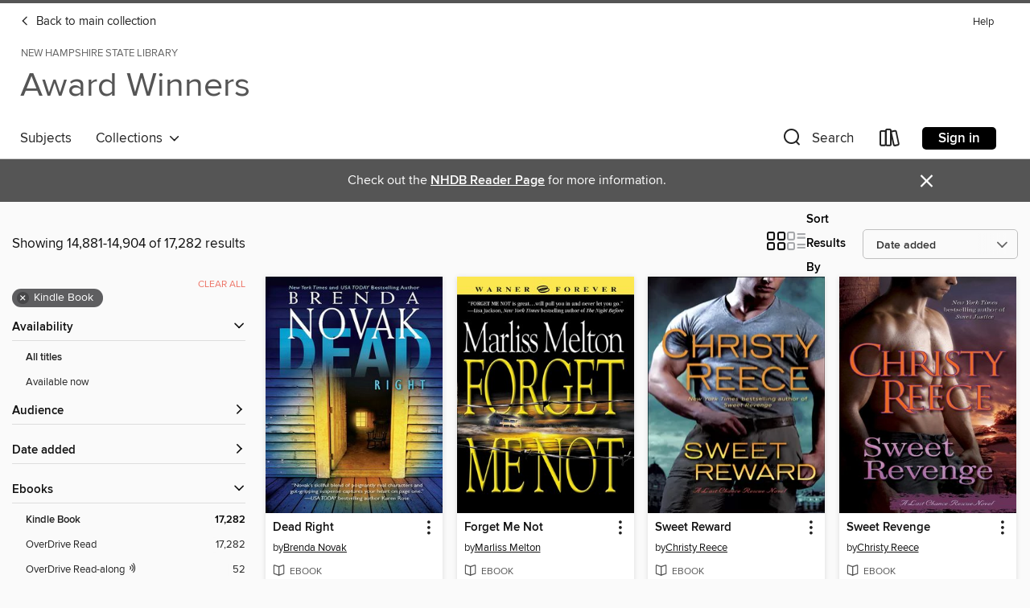

--- FILE ---
content_type: text/html; charset=utf-8
request_url: https://nh.overdrive.com/nh-goffstown/award-winners/search?page=621&sortBy=newlyadded&format=ebook-kindle
body_size: 55337
content:
<!DOCTYPE html>
<html lang="en" dir="ltr" class="no-js">
    <head>
        
    
        
    

    <meta name="twitter:title" property="og:title" content="New Hampshire State Library"/>
    <meta name="twitter:description" property="og:description" content="See search results in the New Hampshire State Library digital collection."/>
    <meta name="twitter:image" property="og:image" content="https://thunder.cdn.overdrive.com/logos/crushed/1158.png?1"/>
    <meta property="og:url" content="/nh-goffstown/award-winners/search?page=621&amp;sortBy=newlyadded&amp;format=ebook-kindle"/>
    <meta name="twitter:card" content="summary" />
    <meta property="og:site_name" content="New Hampshire State Library" />
    <meta name="twitter:site" content="@OverDriveLibs" />
    <meta property="og:locale" content="en" />
    <meta name="description" content="See search results in the New Hampshire State Library digital collection." />

        <meta http-equiv="X-UA-Compatible" content="IE=edge,chrome=1">
<meta name="viewport" content="width=device-width, initial-scale=1.0 user-scalable=1">





    
        
            
        
        
            
        

        <title>Award Winners - Search results - New Hampshire State Library - OverDrive</title>
    


<link rel='shortcut icon' type='image/x-icon' href='https://lightning.od-cdn.com/static/img/favicon.bb86d660d3929b5c0c65389d6a8e8aba.ico' />


    
        <meta name="twitter:title" property="og:title" content="New Hampshire State Library"/>
        <meta name="twitter:description" property="og:description" content="Browse, borrow, and enjoy titles from the New Hampshire State Library digital collection."/>
        <meta name="twitter:image" property="og:image" content="https://thunder.cdn.overdrive.com/logos/crushed/1158.png?1"/>
        <meta property="og:url" content="/nh-goffstown/award-winners/search?page=621&amp;sortBy=newlyadded&amp;format=ebook-kindle"/>
        <meta name="twitter:card" content="summary" />
        <meta property="og:site_name" content="New Hampshire State Library" />
        <meta name="twitter:site" content="@OverDriveLibs" />
        <meta property="og:locale" content="en" />
        
    



        <link rel="stylesheet" type="text/css" href="https://lightning.od-cdn.com/static/vendor.bundle.min.5eabf64aeb625aca9acda7ccc8bb0256.css" onerror="cdnError(this)" />
        <link rel="stylesheet" type="text/css" href="https://lightning.od-cdn.com/static/app.bundle.min.0daacbc20b85e970d37a37fe3fc3b92b.css" onerror="cdnError(this)" />
        <link rel='shortcut icon' type='image/x-icon' href='https://lightning.od-cdn.com/static/img/favicon.bb86d660d3929b5c0c65389d6a8e8aba.ico' />

        
    <link rel="stylesheet" type="text/css" href="https://lightning.od-cdn.com/static/faceted-media.min.4cf2f9699e20c37ba2839a67bcf88d4d.css" />


        

<link rel="stylesheet" type="text/css" href="/assets/v3/css/45b2cd3100fbdebbdb6e3d5fa7e06ec7/colors.css?primary=%231b75bc&primaryR=27&primaryG=117&primaryB=188&primaryFontColor=%23fff&secondary=%23555555&secondaryR=85&secondaryG=85&secondaryB=85&secondaryFontColor=%23fff&bannerIsSecondaryColor=false&defaultColor=%23222">

        <script>
    window.OverDrive = window.OverDrive || {};
    window.OverDrive.colors = {};
    window.OverDrive.colors.primary = "#1b75bc";
    window.OverDrive.colors.secondary = "#555555";
    window.OverDrive.tenant = 157;
    window.OverDrive.libraryName = "New Hampshire State Library";
    window.OverDrive.advantageKey = "nh-goffstown";
    window.OverDrive.libraryKey = "nh-goffstown";
    window.OverDrive.accountIds = [-1,39];
    window.OverDrive.parentAccountKey = "nh";
    window.OverDrive.allFeatures = "";
    window.OverDrive.libraryConfigurations = {"autocomplete":{"enabled":true},"content-holds":{"enabled":true},"getACard":{"enabled":false},"backToMainCollectionLink":{"enabled":true},"promoteLibby":{"enabled":true},"switchToLibby":{"enabled":true},"disableOdAppAccess":{"enabled":true},"bannerIsSecondaryColor":{"enabled":false},"lexileScores":{"enabled":true},"atosLevels":{"enabled":true},"gradeLevels":{"enabled":true},"interestLevels":{"enabled":true},"readingHistory":{"enabled":true},"reciprocalLending":{"enabled":true},"OzoneAuthentication":{"enabled":true},"Notifications":{"enabled":true},"kindleFooter":{"enabled":true},"kindleNav":{"enabled":true},"kindleLoanFormatLimit":{"enabled":true},"kindleSearchOffer":{"enabled":true},"kindleLoanOffer":{"enabled":true},"sampleOnlyMode":{},"luckyDayMenuLink":{"enabled":false},"disableWishlist":{"enabled":false},"simplifiedNavigationBar":{"enabled":false},"geo-idc":{"enabled":false},"libby-footer-promo":{"enabled":false}};
    window.OverDrive.mediaItems = {"35328":{"reserveId":"8531ee0f-f18a-4854-8d59-36f881f46ff1","subjects":[{"id":"24","name":"Fantasy"},{"id":"43","name":"Juvenile Fiction"},{"id":"44","name":"Juvenile Literature"},{"id":"98","name":"Science Fiction & Fantasy"}],"bisacCodes":["JUV037000","JUV039060","JUV059000"],"bisac":[{"code":"JUV037000","description":"JUVENILE FICTION / Fantasy / General"},{"code":"JUV039060","description":"Juvenile Fiction / Social Themes / Friendship"},{"code":"JUV059000","description":"Juvenile Fiction / Dystopian"}],"levels":[{"value":"5","id":"atos","name":"ATOS"},{"value":"680","id":"lexile","name":"Lexile Score"},{"value":"4-8(MG)","id":"interest-level","name":"Interest Level"},{"low":"300","high":"400","value":"3-4","id":"reading-level","name":"Reading Level"}],"creators":[{"id":623716,"name":"Jeanne DuPrau","role":"Author","sortName":"DuPrau, Jeanne"}],"languages":[{"id":"en","name":"English"}],"imprint":{"id":"801","name":"Random House Books for Young Readers"},"isBundledChild":false,"ratings":{"maturityLevel":{"id":"juvenile","name":"Juvenile"},"naughtyScore":{"id":"Juvenile","name":"Juvenile"}},"constraints":{"isDisneyEulaRequired":false},"reviewCounts":{"premium":4,"publisherSupplier":1},"isAvailable":true,"isPreReleaseTitle":false,"estimatedReleaseDate":"2003-05-13T04:00:00Z","sample":{"href":"https://samples.overdrive.com/?crid=8531EE0F-F18A-4854-8D59-36F881F46FF1&.epub-sample.overdrive.com"},"publisher":{"id":"1038","name":"Random House Children's Books"},"series":"Ember","description":"<b>A modern-day classic. This highly acclaimed adventure series about two friends desperate to save their doomed city has captivated kids and teachers alike for almost fifteen years and has sold over 3.5 MILLION copies!</b><br> &#160;<br> The...","availableCopies":3,"ownedCopies":7,"luckyDayAvailableCopies":0,"luckyDayOwnedCopies":0,"holdsCount":0,"holdsRatio":0,"estimatedWaitDays":3,"isFastlane":true,"availabilityType":"normal","isRecommendableToLibrary":true,"isOwned":true,"isHoldable":true,"isAdvantageFiltered":false,"visitorEligible":false,"juvenileEligible":false,"youngAdultEligible":false,"contentAccessLevels":0,"classifications":{},"type":{"id":"ebook","name":"eBook"},"covers":{"cover150Wide":{"href":"https://img1.od-cdn.com/ImageType-150/0111-1/853/1EE/0F/{8531EE0F-F18A-4854-8D59-36F881F46FF1}Img150.jpg","height":200,"width":150,"primaryColor":{"hex":"#41403E","rgb":{"red":65,"green":64,"blue":62}},"isPlaceholderImage":false},"cover300Wide":{"href":"https://img1.od-cdn.com/ImageType-400/0111-1/853/1EE/0F/{8531EE0F-F18A-4854-8D59-36F881F46FF1}Img400.jpg","height":400,"width":300,"primaryColor":{"hex":"#433F3E","rgb":{"red":67,"green":63,"blue":62}},"isPlaceholderImage":false},"cover510Wide":{"href":"https://img1.od-cdn.com/ImageType-100/0111-1/{8531EE0F-F18A-4854-8D59-36F881F46FF1}Img100.jpg","height":680,"width":510,"primaryColor":{"hex":"#454140","rgb":{"red":69,"green":65,"blue":64}},"isPlaceholderImage":false}},"id":"35328","firstCreatorName":"Jeanne DuPrau","firstCreatorId":623716,"firstCreatorSortName":"DuPrau, Jeanne","title":"The City of Ember","sortTitle":"City of Ember","starRating":4.3,"starRatingCount":5351,"publishDate":"2003-05-13T00:00:00Z","publishDateText":"05/13/2003","formats":[{"identifiers":[{"type":"PublisherCatalogNumber","value":"44101"},{"type":"ASIN","value":"B000FBFNME"}],"rights":[],"onSaleDateUtc":"2003-05-13T04:00:00+00:00","hasAudioSynchronizedText":false,"isBundleParent":false,"bundledContent":[],"fulfillmentType":"kindle","id":"ebook-kindle","name":"Kindle Book"},{"identifiers":[{"type":"ISBN","value":"9780375890802"},{"type":"PublisherCatalogNumber","value":"44101"}],"rights":[],"onSaleDateUtc":"2003-05-13T04:00:00+00:00","hasAudioSynchronizedText":false,"isBundleParent":false,"isbn":"9780375890802","bundledContent":[],"sample":{"href":"https://samples.overdrive.com/?crid=8531EE0F-F18A-4854-8D59-36F881F46FF1&.epub-sample.overdrive.com"},"fulfillmentType":"bifocal","id":"ebook-overdrive","name":"OverDrive Read"},{"identifiers":[{"type":"ISBN","value":"9780375890802"},{"type":"PublisherCatalogNumber","value":"44101"}],"rights":[],"fileSize":7781594,"onSaleDateUtc":"2003-05-13T04:00:00+00:00","hasAudioSynchronizedText":false,"isBundleParent":false,"isbn":"9780375890802","bundledContent":[],"sample":{"href":"https://excerpts.cdn.overdrive.com/FormatType-410/0111-1/853/1EE/0F/CityofEmberEmberSeriesBook019780375890802.epub"},"fulfillmentType":"epub","accessibilityStatements":{"waysOfReading":["ModifiableDisplay","SomeNonVisualReadingSupport"],"conformance":["NoInfoForStandards"],"navigation":["TableOfContents"],"richContent":[],"hazards":[],"legalConsiderations":[],"additionalInformation":["HighContrastText","NonColorMeansOfConveyingInformation"],"summaryStatement":"Accessibility features highlighted in metadata are based on this ebook's content and format."},"id":"ebook-epub-adobe","name":"EPUB eBook"},{"identifiers":[{"type":"PublisherCatalogNumber","value":"44101"},{"type":"KoboBookID","value":"6345f0e9-6e42-49d8-9a4c-a023b26e643e"}],"rights":[],"onSaleDateUtc":"2003-05-13T04:00:00+00:00","hasAudioSynchronizedText":false,"isBundleParent":false,"bundledContent":[],"fulfillmentType":"kobo","id":"ebook-kobo","name":"Kobo eBook"}],"publisherAccount":{"id":"221","name":"Random House, Inc."},"detailedSeries":{"seriesId":503915,"seriesName":"Ember","readingOrder":"1","rank":1}},"137605":{"reserveId":"3070831c-c0cd-4747-ae39-0a7e3c51a1c6","subjects":[{"id":"26","name":"Fiction"},{"id":"77","name":"Romance"},{"id":"86","name":"Suspense"}],"bisacCodes":["FIC027110"],"bisac":[{"code":"FIC027110","description":"Fiction / Romance / Suspense"}],"levels":[],"creators":[{"id":173282,"name":"Brenda Novak","role":"Author","sortName":"Novak, Brenda"}],"languages":[{"id":"en","name":"English"}],"imprint":{"id":"42176","name":"Harlequin MIRA"},"isBundledChild":false,"ratings":{"maturityLevel":{"id":"generalcontent","name":"General content"},"naughtyScore":{"id":"GeneralContent","name":"General content"}},"constraints":{"isDisneyEulaRequired":false},"reviewCounts":{"premium":1,"publisherSupplier":0},"awards":[{"id":49,"description":"Romantic Times Career Achievement Award Nominee","source":"Romantic Times BOOKreviews Magazine"}],"isAvailable":true,"isPreReleaseTitle":false,"estimatedReleaseDate":"2012-09-17T04:00:00Z","sample":{"href":"https://samples.overdrive.com/?crid=3070831C-C0CD-4747-AE39-0A7E3C51A1C6&.epub-sample.overdrive.com"},"publisher":{"id":"1499","name":"MIRA"},"series":"Stillwater Trilogy","description":"<p>\n<p><strong>The people of Stillwater, Mississippi, are asking questions about murder. Again.</strong></p><p>Twenty years ago Madeline Barker's father disappeared. Despite what everyone else thinks, Madeline's convinced her stepfamily had...","availableCopies":3,"ownedCopies":4,"luckyDayAvailableCopies":0,"luckyDayOwnedCopies":0,"holdsCount":0,"holdsRatio":0,"estimatedWaitDays":5,"isFastlane":true,"availabilityType":"normal","isRecommendableToLibrary":true,"isOwned":true,"isHoldable":true,"isAdvantageFiltered":false,"visitorEligible":false,"juvenileEligible":false,"youngAdultEligible":false,"contentAccessLevels":0,"classifications":{},"type":{"id":"ebook","name":"eBook"},"covers":{"cover150Wide":{"href":"https://img3.od-cdn.com/ImageType-150/1071-1/307/083/1C/{3070831C-C0CD-4747-AE39-0A7E3C51A1C6}Img150.jpg","height":200,"width":150,"primaryColor":{"hex":"#030615","rgb":{"red":3,"green":6,"blue":21}},"isPlaceholderImage":false},"cover300Wide":{"href":"https://img2.od-cdn.com/ImageType-400/1071-1/307/083/1C/{3070831C-C0CD-4747-AE39-0A7E3C51A1C6}Img400.jpg","height":400,"width":300,"primaryColor":{"hex":"#030418","rgb":{"red":3,"green":4,"blue":24}},"isPlaceholderImage":false},"cover510Wide":{"href":"https://img1.od-cdn.com/ImageType-100/1071-1/{3070831C-C0CD-4747-AE39-0A7E3C51A1C6}Img100.jpg","height":427,"width":270,"primaryColor":{"hex":"#030419","rgb":{"red":3,"green":4,"blue":25}},"isPlaceholderImage":false}},"id":"137605","firstCreatorName":"Brenda Novak","firstCreatorId":173282,"firstCreatorSortName":"Novak, Brenda","title":"Dead Right","sortTitle":"Dead Right","starRating":4.1,"starRatingCount":154,"publishDate":"2012-09-17T00:00:00Z","publishDateText":"09/17/2012","formats":[{"identifiers":[{"type":"ASIN","value":"B01ERM7GPI"}],"rights":[],"onSaleDateUtc":"2012-09-17T04:00:00+00:00","hasAudioSynchronizedText":false,"isBundleParent":false,"bundledContent":[],"fulfillmentType":"kindle","id":"ebook-kindle","name":"Kindle Book"},{"identifiers":[{"type":"ISBN","value":"9781460301975"}],"rights":[],"onSaleDateUtc":"2012-09-17T04:00:00+00:00","hasAudioSynchronizedText":false,"isBundleParent":false,"isbn":"9781460301975","bundledContent":[],"sample":{"href":"https://samples.overdrive.com/?crid=3070831C-C0CD-4747-AE39-0A7E3C51A1C6&.epub-sample.overdrive.com"},"fulfillmentType":"bifocal","id":"ebook-overdrive","name":"OverDrive Read"},{"identifiers":[{"type":"ISBN","value":"9781460301975"}],"rights":[],"fileSize":750538,"onSaleDateUtc":"2012-09-17T04:00:00+00:00","hasAudioSynchronizedText":false,"isBundleParent":false,"isbn":"9781460301975","bundledContent":[],"fulfillmentType":"epub","id":"ebook-epub-adobe","name":"EPUB eBook"},{"identifiers":[],"rights":[],"onSaleDateUtc":"2012-09-17T04:00:00+00:00","hasAudioSynchronizedText":false,"isBundleParent":false,"bundledContent":[],"fulfillmentType":"kobo","id":"ebook-kobo","name":"Kobo eBook"}],"publisherAccount":{"id":"2438","name":"Harlequin Enterprises, Ltd."},"detailedSeries":{"seriesId":618982,"seriesName":"Stillwater Trilogy","readingOrder":"3","rank":8}},"178386":{"reserveId":"0114c132-adfa-46b3-8036-2edce38ae87f","subjects":[{"id":"57","name":"Mystery"},{"id":"127","name":"Young Adult Fiction"},{"id":"129","name":"Young Adult Literature"}],"bisacCodes":["YAF001000","YAF007000","YAF042000"],"bisac":[{"code":"YAF001000","description":"Young Adult Fiction / Action & Adventure / General "},{"code":"YAF007000","description":"Young Adult Fiction / Boys & Men "},{"code":"YAF042000","description":"Young Adult Fiction / Mysteries & Detective Stories "}],"levels":[{"value":"6.3","id":"atos","name":"ATOS"},{"value":"900","id":"lexile","name":"Lexile Score"},{"value":"6-12(MG+)","id":"interest-level","name":"Interest Level"},{"low":"400","high":"500","value":"4-5","id":"reading-level","name":"Reading Level"}],"creators":[{"id":281947,"name":"David Gilman","role":"Author","sortName":"Gilman, David"}],"languages":[{"id":"en","name":"English"}],"imprint":{"id":"9146","name":"Delacorte Press"},"isBundledChild":false,"ratings":{"maturityLevel":{"id":"youngadult","name":"Young adult"},"naughtyScore":{"id":"YoungAdult","name":"Young adult"}},"constraints":{"isDisneyEulaRequired":false},"reviewCounts":{"premium":3,"publisherSupplier":0},"isAvailable":true,"isPreReleaseTitle":false,"estimatedReleaseDate":"2008-09-23T04:00:00Z","sample":{"href":"https://samples.overdrive.com/?crid=0114C132-ADFA-46B3-8036-2EDCE38AE87F&.epub-sample.overdrive.com"},"publisher":{"id":"1038","name":"Random House Children's Books"},"series":"Danger Zone","description":"WHEN AN ASSASSIN bursts from the shadows to try to kill him on the dark, windswept grounds of his boarding school in England, Max Gordon realizes his life is about to change forever.<br>After learning that his explorer father is missing, Max is...","availableCopies":1,"ownedCopies":1,"luckyDayAvailableCopies":0,"luckyDayOwnedCopies":0,"holdsCount":0,"holdsRatio":0,"estimatedWaitDays":14,"isFastlane":false,"availabilityType":"normal","isRecommendableToLibrary":true,"isOwned":true,"isHoldable":true,"isAdvantageFiltered":false,"visitorEligible":false,"juvenileEligible":false,"youngAdultEligible":false,"contentAccessLevels":0,"classifications":{},"type":{"id":"ebook","name":"eBook"},"covers":{"cover150Wide":{"href":"https://img2.od-cdn.com/ImageType-150/0111-1/011/4C1/32/{0114C132-ADFA-46B3-8036-2EDCE38AE87F}Img150.jpg","height":200,"width":150,"primaryColor":{"hex":"#9FB02E","rgb":{"red":159,"green":176,"blue":46}},"isPlaceholderImage":false},"cover300Wide":{"href":"https://img3.od-cdn.com/ImageType-400/0111-1/011/4C1/32/{0114C132-ADFA-46B3-8036-2EDCE38AE87F}Img400.jpg","height":400,"width":300,"primaryColor":{"hex":"#A2AE2E","rgb":{"red":162,"green":174,"blue":46}},"isPlaceholderImage":false},"cover510Wide":{"href":"https://img3.od-cdn.com/ImageType-100/0111-1/{0114C132-ADFA-46B3-8036-2EDCE38AE87F}Img100.jpg","height":680,"width":510,"primaryColor":{"hex":"#9FAF2B","rgb":{"red":159,"green":175,"blue":43}},"isPlaceholderImage":false}},"id":"178386","firstCreatorName":"David Gilman","firstCreatorId":281947,"firstCreatorSortName":"Gilman, David","title":"The Devil's Breath","sortTitle":"Devils Breath","starRating":4.1,"starRatingCount":16,"publishDate":"2008-09-23T00:00:00Z","publishDateText":"09/23/2008","formats":[{"identifiers":[{"type":"PublisherCatalogNumber","value":"60270"},{"type":"ASIN","value":"B001GJ2QCO"}],"rights":[],"onSaleDateUtc":"2008-09-23T04:00:00+00:00","hasAudioSynchronizedText":false,"isBundleParent":false,"bundledContent":[],"fulfillmentType":"kindle","id":"ebook-kindle","name":"Kindle Book"},{"identifiers":[{"type":"ISBN","value":"9780375891335"},{"type":"PublisherCatalogNumber","value":"60270"}],"rights":[],"onSaleDateUtc":"2008-09-23T04:00:00+00:00","hasAudioSynchronizedText":false,"isBundleParent":false,"isbn":"9780375891335","bundledContent":[],"sample":{"href":"https://samples.overdrive.com/?crid=0114C132-ADFA-46B3-8036-2EDCE38AE87F&.epub-sample.overdrive.com"},"fulfillmentType":"bifocal","id":"ebook-overdrive","name":"OverDrive Read"},{"identifiers":[{"type":"ISBN","value":"9780375891335"},{"type":"PublisherCatalogNumber","value":"60270"}],"rights":[],"fileSize":687587,"onSaleDateUtc":"2008-09-23T04:00:00+00:00","hasAudioSynchronizedText":false,"isBundleParent":false,"isbn":"9780375891335","bundledContent":[],"sample":{"href":"https://excerpts.cdn.overdrive.com/FormatType-410/0111-1/011/4C1/32/DevilsBreathDangerZoneSeriesBook019780375891335.epub"},"fulfillmentType":"epub","accessibilityStatements":{"waysOfReading":["ModifiableDisplay","SomeNonVisualReadingSupport"],"conformance":["NoInfoForStandards"],"navigation":["TableOfContents"],"richContent":[],"hazards":[],"legalConsiderations":[],"additionalInformation":["NonColorMeansOfConveyingInformation"],"summaryStatement":"Accessibility metadata derived programmatically based on file type."},"id":"ebook-epub-adobe","name":"EPUB eBook"},{"identifiers":[{"type":"PublisherCatalogNumber","value":"60270"},{"type":"KoboBookID","value":"08d6b2ff-212f-45a2-870e-5c50477893ff"}],"rights":[],"onSaleDateUtc":"2008-09-23T04:00:00+00:00","hasAudioSynchronizedText":false,"isBundleParent":false,"bundledContent":[],"fulfillmentType":"kobo","id":"ebook-kobo","name":"Kobo eBook"}],"publisherAccount":{"id":"221","name":"Random House, Inc."},"detailedSeries":{"seriesId":520906,"seriesName":"Danger Zone","readingOrder":"1","rank":1}},"195985":{"reserveId":"f59efa4d-aec2-428d-a0d3-64422e538b0b","subjects":[{"id":"26","name":"Fiction"},{"id":"49","name":"Literature"},{"id":"77","name":"Romance"},{"id":"86","name":"Suspense"}],"bisacCodes":["FIC027110","FIC027220","FIC044000"],"bisac":[{"code":"FIC027110","description":"Fiction / Romance / Suspense"},{"code":"FIC027220","description":"Fiction / Romance / Military"},{"code":"FIC044000","description":"Fiction / Contemporary Women"}],"levels":[],"creators":[{"id":226590,"name":"Marliss Melton","role":"Author","sortName":"Melton, Marliss"}],"languages":[{"id":"en","name":"English"}],"imprint":{"id":"2014","name":"Forever"},"isBundledChild":false,"ratings":{"maturityLevel":{"id":"generalcontent","name":"General content"},"naughtyScore":{"id":"GeneralContent","name":"General content"}},"constraints":{"isDisneyEulaRequired":false},"reviewCounts":{"premium":2,"publisherSupplier":0},"isAvailable":true,"isPreReleaseTitle":false,"estimatedReleaseDate":"2008-11-15T05:00:00Z","sample":{"href":"https://samples.overdrive.com/?crid=F59EFA4D-AEC2-428D-A0D3-64422E538B0B&.epub-sample.overdrive.com"},"publisher":{"id":"1919","name":"Grand Central Publishing"},"series":"Navy SEAL","description":"<B>The first book in Marliss Melton's SEAL Team Twelve military romantic suspense series offers a riveting look at the hardships faced by both prisoners of war and the families they leave behind—and what happens when they finally come...","availableCopies":4,"ownedCopies":4,"luckyDayAvailableCopies":0,"luckyDayOwnedCopies":0,"holdsCount":0,"holdsRatio":0,"estimatedWaitDays":4,"isFastlane":false,"availabilityType":"normal","isRecommendableToLibrary":true,"isOwned":true,"isHoldable":true,"isAdvantageFiltered":false,"visitorEligible":false,"juvenileEligible":false,"youngAdultEligible":false,"contentAccessLevels":0,"classifications":{},"type":{"id":"ebook","name":"eBook"},"covers":{"cover150Wide":{"href":"https://img3.od-cdn.com/ImageType-150/0017-1/{F59EFA4D-AEC2-428D-A0D3-64422E538B0B}IMG150.JPG","height":200,"width":150,"primaryColor":{"hex":"#FCE74E","rgb":{"red":252,"green":231,"blue":78}},"isPlaceholderImage":false},"cover300Wide":{"href":"https://img3.od-cdn.com/ImageType-400/0017-1/{F59EFA4D-AEC2-428D-A0D3-64422E538B0B}IMG400.JPG","height":400,"width":300,"primaryColor":{"hex":"#FCE750","rgb":{"red":252,"green":231,"blue":80}},"isPlaceholderImage":false},"cover510Wide":{"href":"https://img3.od-cdn.com/ImageType-100/0017-1/{F59EFA4D-AEC2-428D-A0D3-64422E538B0B}IMG100.JPG","height":680,"width":510,"primaryColor":{"hex":"#FCE750","rgb":{"red":252,"green":231,"blue":80}},"isPlaceholderImage":false}},"id":"195985","firstCreatorName":"Marliss Melton","firstCreatorId":226590,"firstCreatorSortName":"Melton, Marliss","title":"Forget Me Not","sortTitle":"Forget Me Not","starRating":4.1,"starRatingCount":169,"publishDate":"2008-11-15T00:00:00Z","publishDateText":"11/15/2008","formats":[{"identifiers":[{"type":"ISBN","value":"9780446709842"},{"type":"ASIN","value":"B00EXU7RA4"}],"rights":[],"onSaleDateUtc":"2008-11-15T05:00:00+00:00","hasAudioSynchronizedText":false,"isBundleParent":false,"isbn":"9780446709842","bundledContent":[],"fulfillmentType":"kindle","id":"ebook-kindle","name":"Kindle Book"},{"identifiers":[{"type":"ISBN","value":"9780446550369"}],"rights":[],"onSaleDateUtc":"2008-11-15T05:00:00+00:00","hasAudioSynchronizedText":false,"isBundleParent":false,"isbn":"9780446550369","bundledContent":[],"sample":{"href":"https://samples.overdrive.com/?crid=F59EFA4D-AEC2-428D-A0D3-64422E538B0B&.epub-sample.overdrive.com"},"fulfillmentType":"bifocal","id":"ebook-overdrive","name":"OverDrive Read"},{"identifiers":[{"type":"ISBN","value":"9780446550369"}],"rights":[],"fileSize":538800,"onSaleDateUtc":"2008-11-15T05:00:00+00:00","hasAudioSynchronizedText":false,"isBundleParent":false,"isbn":"9780446550369","bundledContent":[],"sample":{"href":"https://excerpts.cdn.overdrive.com/FormatType-410/0017-1/F59/EFA/4D/ForgetMeNot9780446550369.epub"},"fulfillmentType":"epub","id":"ebook-epub-adobe","name":"EPUB eBook"},{"identifiers":[{"type":"KoboBookID","value":"c09a2911-bb66-3ede-b2b2-f576ef5b3a51"}],"rights":[],"onSaleDateUtc":"2008-11-15T05:00:00+00:00","hasAudioSynchronizedText":false,"isBundleParent":false,"bundledContent":[],"fulfillmentType":"kobo","id":"ebook-kobo","name":"Kobo eBook"}],"publisherAccount":{"id":"17","name":"Hachette Digital, Inc."},"detailedSeries":{"seriesId":612325,"seriesName":"Navy SEAL","readingOrder":"1","rank":1}},"209708":{"reserveId":"233cdf73-5e17-4acb-a437-e8a2f09e90ab","subjects":[{"id":"57","name":"Mystery"},{"id":"127","name":"Young Adult Fiction"},{"id":"129","name":"Young Adult Literature"}],"bisacCodes":["YAF001000","YAF007000","YAF042000"],"bisac":[{"code":"YAF001000","description":"Young Adult Fiction / Action & Adventure / General "},{"code":"YAF007000","description":"Young Adult Fiction / Boys & Men "},{"code":"YAF042000","description":"Young Adult Fiction / Mysteries & Detective Stories "}],"levels":[{"value":"5.7","id":"atos","name":"ATOS"},{"value":"810","id":"lexile","name":"Lexile Score"},{"value":"6-12(MG+)","id":"interest-level","name":"Interest Level"},{"low":"400","high":"400","value":"4","id":"reading-level","name":"Reading Level"}],"creators":[{"id":281947,"name":"David Gilman","role":"Author","sortName":"Gilman, David"}],"languages":[{"id":"en","name":"English"}],"imprint":{"id":"9146","name":"Delacorte Press"},"isBundledChild":false,"ratings":{"maturityLevel":{"id":"youngadult","name":"Young adult"},"naughtyScore":{"id":"YoungAdult","name":"Young adult"}},"constraints":{"isDisneyEulaRequired":false},"reviewCounts":{"premium":4,"publisherSupplier":0},"isAvailable":true,"isPreReleaseTitle":false,"estimatedReleaseDate":"2010-10-12T04:00:00Z","sample":{"href":"https://samples.overdrive.com/?crid=233CDF73-5E17-4ACB-A437-E8A2F09E90AB&.epub-sample.overdrive.com"},"publisher":{"id":"1038","name":"Random House Children's Books"},"series":"Danger Zone","description":"<i>Max Gordon: Wanted for Murder<br></i>High in the freezing French Pyrenees, Max Gordon&#8217;s race to win an X-treme sports challenge has become a race to survive. He witnesses the last moments of a mysterious Basque monk, who screams a...","availableCopies":1,"ownedCopies":1,"luckyDayAvailableCopies":0,"luckyDayOwnedCopies":0,"holdsCount":0,"holdsRatio":0,"estimatedWaitDays":14,"isFastlane":false,"availabilityType":"normal","isRecommendableToLibrary":true,"isOwned":true,"isHoldable":true,"isAdvantageFiltered":false,"visitorEligible":false,"juvenileEligible":false,"youngAdultEligible":false,"contentAccessLevels":0,"classifications":{},"type":{"id":"ebook","name":"eBook"},"covers":{"cover150Wide":{"href":"https://img3.od-cdn.com/ImageType-150/0111-1/233/CDF/73/{233CDF73-5E17-4ACB-A437-E8A2F09E90AB}Img150.jpg","height":200,"width":150,"primaryColor":{"hex":"#2AC7F4","rgb":{"red":42,"green":199,"blue":244}},"isPlaceholderImage":false},"cover300Wide":{"href":"https://img1.od-cdn.com/ImageType-400/0111-1/233/CDF/73/{233CDF73-5E17-4ACB-A437-E8A2F09E90AB}Img400.jpg","height":400,"width":300,"primaryColor":{"hex":"#33C5F6","rgb":{"red":51,"green":197,"blue":246}},"isPlaceholderImage":false},"cover510Wide":{"href":"https://img3.od-cdn.com/ImageType-100/0111-1/{233CDF73-5E17-4ACB-A437-E8A2F09E90AB}Img100.jpg","height":680,"width":510,"primaryColor":{"hex":"#37C5F5","rgb":{"red":55,"green":197,"blue":245}},"isPlaceholderImage":false}},"id":"209708","firstCreatorName":"David Gilman","firstCreatorId":281947,"firstCreatorSortName":"Gilman, David","title":"Ice Claw","sortTitle":"Ice Claw","starRating":3.9,"starRatingCount":8,"publishDate":"2010-10-12T00:00:00Z","publishDateText":"10/12/2010","formats":[{"identifiers":[{"type":"PublisherCatalogNumber","value":"60269"},{"type":"ASIN","value":"B0036S49DM"}],"rights":[],"onSaleDateUtc":"2010-10-12T04:00:00+00:00","hasAudioSynchronizedText":false,"isBundleParent":false,"bundledContent":[],"fulfillmentType":"kindle","id":"ebook-kindle","name":"Kindle Book"},{"identifiers":[{"type":"ISBN","value":"9780375893780"},{"type":"PublisherCatalogNumber","value":"60269"}],"rights":[],"onSaleDateUtc":"2010-10-12T04:00:00+00:00","hasAudioSynchronizedText":false,"isBundleParent":false,"isbn":"9780375893780","bundledContent":[],"sample":{"href":"https://samples.overdrive.com/?crid=233CDF73-5E17-4ACB-A437-E8A2F09E90AB&.epub-sample.overdrive.com"},"fulfillmentType":"bifocal","id":"ebook-overdrive","name":"OverDrive Read"},{"identifiers":[{"type":"ISBN","value":"9780375893780"},{"type":"PublisherCatalogNumber","value":"60269"}],"rights":[],"fileSize":2318722,"onSaleDateUtc":"2010-10-12T04:00:00+00:00","hasAudioSynchronizedText":false,"isBundleParent":false,"isbn":"9780375893780","bundledContent":[],"sample":{"href":"https://excerpts.cdn.overdrive.com/FormatType-410/0111-1/233/CDF/73/IceClaw9780375893780.epub"},"fulfillmentType":"epub","accessibilityStatements":{"waysOfReading":["ModifiableDisplay","SomeNonVisualReadingSupport"],"conformance":["NoInfoForStandards"],"navigation":["TableOfContents"],"richContent":[],"hazards":[],"legalConsiderations":[],"additionalInformation":["NonColorMeansOfConveyingInformation"],"summaryStatement":"Accessibility metadata derived programmatically based on file type."},"id":"ebook-epub-adobe","name":"EPUB eBook"},{"identifiers":[{"type":"PublisherCatalogNumber","value":"60269"},{"type":"KoboBookID","value":"d5ebd2dd-8f0c-419d-9d80-0e935f149a29"}],"rights":[],"onSaleDateUtc":"2010-10-12T04:00:00+00:00","hasAudioSynchronizedText":false,"isBundleParent":false,"bundledContent":[],"fulfillmentType":"kobo","id":"ebook-kobo","name":"Kobo eBook"}],"publisherAccount":{"id":"221","name":"Random House, Inc."},"detailedSeries":{"seriesId":520906,"seriesName":"Danger Zone","readingOrder":"2","rank":5}},"211508":{"reserveId":"f179b8d2-b990-4b78-8108-0d03e2c95ef5","subjects":[{"id":"115","name":"Historical Fiction"},{"id":"127","name":"Young Adult Fiction"},{"id":"129","name":"Young Adult Literature"}],"bisacCodes":["YAF024070","YAF058120","YAF058190"],"bisac":[{"code":"YAF024070","description":"Young Adult Fiction / Historical / Holocaust "},{"code":"YAF058120","description":"Young Adult Fiction / Social Themes / Friendship "},{"code":"YAF058190","description":"Young Adult Fiction / Social Themes / Prejudice & Racism "}],"levels":[{"value":"5.8","id":"atos","name":"ATOS"},{"value":"1000","id":"lexile","name":"Lexile Score"},{"value":"9-12(UG)","id":"interest-level","name":"Interest Level"},{"low":"400","high":"700","value":"4-7","id":"reading-level","name":"Reading Level"}],"creators":[{"id":237460,"name":"John Boyne","role":"Author","sortName":"Boyne, John"}],"languages":[{"id":"en","name":"English"}],"imprint":{"id":"2258","name":"David Fickling Books"},"isBundledChild":false,"ratings":{"maturityLevel":{"id":"youngadult","name":"Young adult"},"naughtyScore":{"id":"YoungAdult","name":"Young adult"}},"constraints":{"isDisneyEulaRequired":false},"reviewCounts":{"premium":5,"publisherSupplier":5},"isAvailable":true,"isPreReleaseTitle":false,"estimatedReleaseDate":"2008-12-18T05:00:00Z","sample":{"href":"https://samples.overdrive.com/?crid=F179B8D2-B990-4B78-8108-0D03E2C95EF5&.epub-sample.overdrive.com"},"publisher":{"id":"1038","name":"Random House Children's Books"},"description":"<b>Two young boys encounter the best and worst of humanity during the Holocaust in this powerful read that <i>USA Today</i> called \"as memorable an introduction to the subject as <i>The Diary of Anne...","availableCopies":1,"ownedCopies":9,"luckyDayAvailableCopies":0,"luckyDayOwnedCopies":0,"holdsCount":1,"holdsRatio":1,"estimatedWaitDays":4,"isFastlane":true,"availabilityType":"normal","isRecommendableToLibrary":true,"isOwned":true,"isHoldable":true,"isAdvantageFiltered":false,"visitorEligible":false,"juvenileEligible":false,"youngAdultEligible":false,"contentAccessLevels":0,"classifications":{},"type":{"id":"ebook","name":"eBook"},"covers":{"cover150Wide":{"href":"https://img1.od-cdn.com/ImageType-150/0111-1/F17/9B8/D2/{F179B8D2-B990-4B78-8108-0D03E2C95EF5}Img150.jpg","height":200,"width":150,"primaryColor":{"hex":"#5F6269","rgb":{"red":95,"green":98,"blue":105}},"isPlaceholderImage":false},"cover300Wide":{"href":"https://img1.od-cdn.com/ImageType-400/0111-1/F17/9B8/D2/{F179B8D2-B990-4B78-8108-0D03E2C95EF5}Img400.jpg","height":400,"width":300,"primaryColor":{"hex":"#6A7275","rgb":{"red":106,"green":114,"blue":117}},"isPlaceholderImage":false},"cover510Wide":{"href":"https://img1.od-cdn.com/ImageType-100/0111-1/{F179B8D2-B990-4B78-8108-0D03E2C95EF5}Img100.jpg","height":680,"width":510,"primaryColor":{"hex":"#6A7780","rgb":{"red":106,"green":119,"blue":128}},"isPlaceholderImage":false}},"id":"211508","firstCreatorName":"John Boyne","firstCreatorId":237460,"firstCreatorSortName":"Boyne, John","title":"The Boy in the Striped Pajamas","sortTitle":"Boy in the Striped Pajamas","starRating":4.3,"starRatingCount":4305,"publishDate":"2008-12-18T00:00:00Z","publishDateText":"12/18/2008","formats":[{"identifiers":[{"type":"PublisherCatalogNumber","value":"16945"},{"type":"ASIN","value":"B001O1O71C"}],"rights":[],"onSaleDateUtc":"2008-12-18T05:00:00+00:00","hasAudioSynchronizedText":false,"isBundleParent":false,"bundledContent":[],"fulfillmentType":"kindle","id":"ebook-kindle","name":"Kindle Book"},{"identifiers":[{"type":"ISBN","value":"9780307494238"},{"type":"PublisherCatalogNumber","value":"16945"}],"rights":[],"onSaleDateUtc":"2008-12-18T05:00:00+00:00","hasAudioSynchronizedText":false,"isBundleParent":false,"isbn":"9780307494238","bundledContent":[],"sample":{"href":"https://samples.overdrive.com/?crid=F179B8D2-B990-4B78-8108-0D03E2C95EF5&.epub-sample.overdrive.com"},"fulfillmentType":"bifocal","id":"ebook-overdrive","name":"OverDrive Read"},{"identifiers":[{"type":"ISBN","value":"9780307494238"},{"type":"PublisherCatalogNumber","value":"16945"}],"rights":[],"fileSize":2266620,"onSaleDateUtc":"2008-12-18T05:00:00+00:00","hasAudioSynchronizedText":false,"isBundleParent":false,"isbn":"9780307494238","bundledContent":[],"sample":{"href":"https://excerpts.cdn.overdrive.com/FormatType-410/0111-1/F17/9B8/D2/BoyintheStripedPajamas9780307494238.epub"},"fulfillmentType":"epub","accessibilityStatements":{"waysOfReading":["ModifiableDisplay","SomeNonVisualReadingSupport"],"conformance":["NoInfoForStandards"],"navigation":["TableOfContents"],"richContent":[],"hazards":[],"legalConsiderations":[],"additionalInformation":["NonColorMeansOfConveyingInformation"],"summaryStatement":"Accessibility metadata derived programmatically based on file type."},"id":"ebook-epub-adobe","name":"EPUB eBook"},{"identifiers":[{"type":"PublisherCatalogNumber","value":"16945"},{"type":"KoboBookID","value":"f033a138-2ed1-47ef-8684-f5e3e211965d"}],"rights":[],"onSaleDateUtc":"2008-12-18T05:00:00+00:00","hasAudioSynchronizedText":false,"isBundleParent":false,"bundledContent":[],"fulfillmentType":"kobo","id":"ebook-kobo","name":"Kobo eBook"}],"publisherAccount":{"id":"221","name":"Random House, Inc."}},"221753":{"reserveId":"902ea193-2977-4ec6-ab93-81d9655d05db","subjects":[{"id":"26","name":"Fiction"},{"id":"77","name":"Romance"}],"bisacCodes":["FIC027020","FIC027220","FIC027260"],"bisac":[{"code":"FIC027020","description":"Fiction / Romance / Contemporary"},{"code":"FIC027220","description":"Fiction / Romance / Military"},{"code":"FIC027260","description":"Fiction / Romance / Action & Adventure"}],"levels":[],"creators":[{"id":543160,"name":"Stephanie Tyler","role":"Author","sortName":"Tyler, Stephanie"}],"languages":[{"id":"en","name":"English"}],"imprint":{"id":"3124","name":"Dell"},"isBundledChild":false,"ratings":{"maturityLevel":{"id":"generalcontent","name":"General content"},"naughtyScore":{"id":"GeneralContent","name":"General content"}},"constraints":{"isDisneyEulaRequired":false},"reviewCounts":{"premium":1,"publisherSupplier":2},"isAvailable":true,"isPreReleaseTitle":false,"estimatedReleaseDate":"2009-11-24T05:00:00Z","sample":{"href":"https://samples.overdrive.com/?crid=902EA193-2977-4EC6-AB93-81D9655D05DB&.epub-sample.overdrive.com"},"publisher":{"id":"1054","name":"Random House Publishing Group"},"series":"Hold Trilogy","description":"THE SPECIAL OPS HERO FEARED NOTHING&#8212;<br>UNTIL HE MET A WOMAN TOO HOT TO HOLD.&#8230;<br>Lieutenant Jake Hansen has survived some of the riskiest missions known to man. But now the wounded Navy SEAL faces his toughest job yet: smuggling Dr....","availableCopies":2,"ownedCopies":2,"luckyDayAvailableCopies":0,"luckyDayOwnedCopies":0,"holdsCount":0,"holdsRatio":0,"estimatedWaitDays":7,"isFastlane":false,"availabilityType":"normal","isRecommendableToLibrary":true,"isOwned":true,"isHoldable":true,"isAdvantageFiltered":false,"visitorEligible":false,"juvenileEligible":false,"youngAdultEligible":false,"contentAccessLevels":0,"classifications":{},"type":{"id":"ebook","name":"eBook"},"covers":{"cover150Wide":{"href":"https://img1.od-cdn.com/ImageType-150/0111-1/902/EA1/93/{902EA193-2977-4EC6-AB93-81D9655D05DB}Img150.jpg","height":200,"width":150,"primaryColor":{"hex":"#15BAD0","rgb":{"red":21,"green":186,"blue":208}},"isPlaceholderImage":false},"cover300Wide":{"href":"https://img3.od-cdn.com/ImageType-400/0111-1/902/EA1/93/{902EA193-2977-4EC6-AB93-81D9655D05DB}Img400.jpg","height":400,"width":300,"primaryColor":{"hex":"#17B9D0","rgb":{"red":23,"green":185,"blue":208}},"isPlaceholderImage":false},"cover510Wide":{"href":"https://img1.od-cdn.com/ImageType-100/0111-1/{902EA193-2977-4EC6-AB93-81D9655D05DB}Img100.jpg","height":680,"width":510,"primaryColor":{"hex":"#17B9D0","rgb":{"red":23,"green":185,"blue":208}},"isPlaceholderImage":false}},"id":"221753","firstCreatorName":"Stephanie Tyler","firstCreatorId":543160,"firstCreatorSortName":"Tyler, Stephanie","title":"Hard to Hold","sortTitle":"Hard to Hold","starRating":3.9,"starRatingCount":113,"publishDate":"2009-11-24T00:00:00Z","publishDateText":"11/24/2009","formats":[{"identifiers":[{"type":"PublisherCatalogNumber","value":"181395"},{"type":"ASIN","value":"B002VM7G2U"}],"rights":[],"onSaleDateUtc":"2009-11-24T05:00:00+00:00","hasAudioSynchronizedText":false,"isBundleParent":false,"bundledContent":[],"fulfillmentType":"kindle","id":"ebook-kindle","name":"Kindle Book"},{"identifiers":[{"type":"ISBN","value":"9780440338840"},{"type":"PublisherCatalogNumber","value":"181395"}],"rights":[],"onSaleDateUtc":"2009-11-24T05:00:00+00:00","hasAudioSynchronizedText":false,"isBundleParent":false,"isbn":"9780440338840","bundledContent":[],"sample":{"href":"https://samples.overdrive.com/?crid=902EA193-2977-4EC6-AB93-81D9655D05DB&.epub-sample.overdrive.com"},"fulfillmentType":"bifocal","id":"ebook-overdrive","name":"OverDrive Read"},{"identifiers":[{"type":"ISBN","value":"9780440338840"},{"type":"PublisherCatalogNumber","value":"181395"}],"rights":[],"fileSize":2041807,"onSaleDateUtc":"2009-11-24T05:00:00+00:00","hasAudioSynchronizedText":false,"isBundleParent":false,"isbn":"9780440338840","bundledContent":[],"sample":{"href":"https://excerpts.cdn.overdrive.com/FormatType-410/0111-1/902/EA1/93/HardtoHold9780440338840.epub"},"fulfillmentType":"epub","accessibilityStatements":{"waysOfReading":["ModifiableDisplay","SomeNonVisualReadingSupport"],"conformance":["NoInfoForStandards"],"navigation":["TableOfContents"],"richContent":[],"hazards":[],"legalConsiderations":[],"additionalInformation":["NonColorMeansOfConveyingInformation"],"summaryStatement":"Accessibility metadata derived programmatically based on file type."},"id":"ebook-epub-adobe","name":"EPUB eBook"},{"identifiers":[{"type":"PublisherCatalogNumber","value":"181395"},{"type":"KoboBookID","value":"aacefe27-d12a-433e-ab72-2896eb802968"}],"rights":[],"onSaleDateUtc":"2009-11-24T05:00:00+00:00","hasAudioSynchronizedText":false,"isBundleParent":false,"bundledContent":[],"fulfillmentType":"kobo","id":"ebook-kobo","name":"Kobo eBook"}],"publisherAccount":{"id":"221","name":"Random House, Inc."},"detailedSeries":{"seriesId":562158,"seriesName":"Hold Trilogy","readingOrder":"1","rank":1}},"224230":{"reserveId":"af6c24f1-1255-462d-8dcd-3bae5a1d21a1","subjects":[{"id":"26","name":"Fiction"},{"id":"77","name":"Romance"},{"id":"86","name":"Suspense"}],"bisacCodes":["FIC027110"],"bisac":[{"code":"FIC027110","description":"Fiction / Romance / Suspense"}],"levels":[],"creators":[{"id":400155,"name":"Kate Brady","role":"Author","sortName":"Brady, Kate"}],"languages":[{"id":"en","name":"English"}],"imprint":{"id":"2014","name":"Forever"},"isBundledChild":false,"ratings":{"maturityLevel":{"id":"generalcontent","name":"General content"},"naughtyScore":{"id":"GeneralContent","name":"General content"}},"constraints":{"isDisneyEulaRequired":false},"reviewCounts":{"premium":1,"publisherSupplier":0},"isAvailable":true,"isPreReleaseTitle":false,"estimatedReleaseDate":"2009-07-01T04:00:00Z","sample":{"href":"https://samples.overdrive.com/?crid=AF6C24F1-1255-462D-8DCD-3BAE5A1D21A1&.epub-sample.overdrive.com"},"publisher":{"id":"1919","name":"Grand Central Publishing"},"series":"Sheridan","description":"\"Kate Brady has made her mark with a taut, masterful debut of chilling suspense that grabs you by the throat and heart and won't let go. Riveting storytelling packed with unexpected twists and unforgettable characters. Prepare to stay up all...","availableCopies":2,"ownedCopies":2,"luckyDayAvailableCopies":0,"luckyDayOwnedCopies":0,"holdsCount":0,"holdsRatio":0,"estimatedWaitDays":7,"isFastlane":false,"availabilityType":"normal","isRecommendableToLibrary":true,"isOwned":true,"isHoldable":true,"isAdvantageFiltered":false,"visitorEligible":false,"juvenileEligible":false,"youngAdultEligible":false,"contentAccessLevels":0,"classifications":{},"type":{"id":"ebook","name":"eBook"},"covers":{"cover150Wide":{"href":"https://img2.od-cdn.com/ImageType-150/0017-1/AF6/C24/F1/{AF6C24F1-1255-462D-8DCD-3BAE5A1D21A1}Img150.jpg","height":200,"width":150,"primaryColor":{"hex":"#D3967A","rgb":{"red":211,"green":150,"blue":122}},"isPlaceholderImage":false},"cover300Wide":{"href":"https://img2.od-cdn.com/ImageType-400/0017-1/AF6/C24/F1/{AF6C24F1-1255-462D-8DCD-3BAE5A1D21A1}Img400.jpg","height":400,"width":300,"primaryColor":{"hex":"#D0A18D","rgb":{"red":208,"green":161,"blue":141}},"isPlaceholderImage":false},"cover510Wide":{"href":"https://img3.od-cdn.com/ImageType-100/0017-1/{AF6C24F1-1255-462D-8DCD-3BAE5A1D21A1}Img100.jpg","height":680,"width":510,"primaryColor":{"hex":"#E1C1B4","rgb":{"red":225,"green":193,"blue":180}},"isPlaceholderImage":false}},"id":"224230","firstCreatorName":"Kate Brady","firstCreatorId":400155,"firstCreatorSortName":"Brady, Kate","title":"One Scream Away","sortTitle":"One Scream Away","starRating":3.8,"starRatingCount":82,"publishDate":"2009-07-01T00:00:00Z","publishDateText":"07/01/2009","formats":[{"identifiers":[{"type":"ISBN","value":"9780446559379"},{"type":"ASIN","value":"B002CT0TWQ"}],"rights":[],"onSaleDateUtc":"2009-07-01T04:00:00+00:00","hasAudioSynchronizedText":false,"isBundleParent":false,"isbn":"9780446559379","bundledContent":[],"fulfillmentType":"kindle","id":"ebook-kindle","name":"Kindle Book"},{"identifiers":[{"type":"ISBN","value":"9780446559379"}],"rights":[],"onSaleDateUtc":"2009-07-01T04:00:00+00:00","hasAudioSynchronizedText":false,"isBundleParent":false,"isbn":"9780446559379","bundledContent":[],"sample":{"href":"https://samples.overdrive.com/?crid=AF6C24F1-1255-462D-8DCD-3BAE5A1D21A1&.epub-sample.overdrive.com"},"fulfillmentType":"bifocal","id":"ebook-overdrive","name":"OverDrive Read"},{"identifiers":[{"type":"ISBN","value":"9780446559379"}],"rights":[],"fileSize":620411,"onSaleDateUtc":"2009-07-01T04:00:00+00:00","hasAudioSynchronizedText":false,"isBundleParent":false,"isbn":"9780446559379","bundledContent":[],"sample":{"href":"https://excerpts.cdn.overdrive.com/FormatType-410/0017-1/AF6/C24/F1/OneScreamAway9780446559379.epub"},"fulfillmentType":"epub","id":"ebook-epub-adobe","name":"EPUB eBook"},{"identifiers":[{"type":"KoboBookID","value":"62bf393a-937c-3682-a599-f5e55aefe07e"}],"rights":[],"onSaleDateUtc":"2009-07-01T04:00:00+00:00","hasAudioSynchronizedText":false,"isBundleParent":false,"bundledContent":[],"fulfillmentType":"kobo","id":"ebook-kobo","name":"Kobo eBook"}],"publisherAccount":{"id":"17","name":"Hachette Digital, Inc."},"detailedSeries":{"seriesId":527018,"seriesName":"Sheridan","readingOrder":"1","rank":1}},"291997":{"reserveId":"4e964e33-e733-4964-be94-505e791be392","subjects":[{"id":"26","name":"Fiction"},{"id":"77","name":"Romance"}],"bisacCodes":["FIC027020","FIC027220","FIC027260"],"bisac":[{"code":"FIC027020","description":"Fiction / Romance / Contemporary"},{"code":"FIC027220","description":"Fiction / Romance / Military"},{"code":"FIC027260","description":"Fiction / Romance / Action & Adventure"}],"levels":[],"creators":[{"id":543160,"name":"Stephanie Tyler","role":"Author","sortName":"Tyler, Stephanie"}],"languages":[{"id":"en","name":"English"}],"imprint":{"id":"3124","name":"Dell"},"isBundledChild":false,"ratings":{"maturityLevel":{"id":"generalcontent","name":"General content"},"naughtyScore":{"id":"GeneralContent","name":"General content"}},"constraints":{"isDisneyEulaRequired":false},"reviewCounts":{"premium":0,"publisherSupplier":1},"isAvailable":true,"isPreReleaseTitle":false,"estimatedReleaseDate":"2010-01-05T05:00:00Z","sample":{"href":"https://samples.overdrive.com/?crid=4E964E33-E733-4964-BE94-505E791BE392&.epub-sample.overdrive.com"},"publisher":{"id":"1054","name":"Random House Publishing Group"},"subtitle":"A Novel","series":"Hold Trilogy","description":"HE&#8217;S AN ELITE NAVY SEAL LIVING A RISKY DOUBLE LIFE.<br>SHE&#8217;S THE GORGEOUS REPORTER HOT ON HIS TRAIL. <br>Nick Devane&#8217;s life is one big classified secret. Until Kaylee Smith busts his covert world wide open, threatening to blow...","availableCopies":2,"ownedCopies":2,"luckyDayAvailableCopies":0,"luckyDayOwnedCopies":0,"holdsCount":0,"holdsRatio":0,"estimatedWaitDays":7,"isFastlane":false,"availabilityType":"normal","isRecommendableToLibrary":true,"isOwned":true,"isHoldable":true,"isAdvantageFiltered":false,"visitorEligible":false,"juvenileEligible":false,"youngAdultEligible":false,"contentAccessLevels":0,"classifications":{},"type":{"id":"ebook","name":"eBook"},"covers":{"cover150Wide":{"href":"https://img1.od-cdn.com/ImageType-150/0111-1/4E9/64E/33/{4E964E33-E733-4964-BE94-505E791BE392}Img150.jpg","height":200,"width":150,"primaryColor":{"hex":"#B74D26","rgb":{"red":183,"green":77,"blue":38}},"isPlaceholderImage":false},"cover300Wide":{"href":"https://img1.od-cdn.com/ImageType-400/0111-1/4E9/64E/33/{4E964E33-E733-4964-BE94-505E791BE392}Img400.jpg","height":400,"width":300,"primaryColor":{"hex":"#B54D26","rgb":{"red":181,"green":77,"blue":38}},"isPlaceholderImage":false},"cover510Wide":{"href":"https://img2.od-cdn.com/ImageType-100/0111-1/{4E964E33-E733-4964-BE94-505E791BE392}Img100.jpg","height":680,"width":510,"primaryColor":{"hex":"#B74C28","rgb":{"red":183,"green":76,"blue":40}},"isPlaceholderImage":false}},"id":"291997","firstCreatorName":"Stephanie Tyler","firstCreatorId":543160,"firstCreatorSortName":"Tyler, Stephanie","title":"Too Hot to Hold","sortTitle":"Too Hot to Hold A Novel","starRating":4.1,"starRatingCount":89,"publishDate":"2010-01-05T00:00:00Z","publishDateText":"01/05/2010","formats":[{"identifiers":[{"type":"PublisherCatalogNumber","value":"181397"},{"type":"ASIN","value":"B002Z0QV9C"}],"rights":[],"onSaleDateUtc":"2010-01-05T05:00:00+00:00","hasAudioSynchronizedText":false,"isBundleParent":false,"bundledContent":[],"fulfillmentType":"kindle","id":"ebook-kindle","name":"Kindle Book"},{"identifiers":[{"type":"ISBN","value":"9780440339007"},{"type":"PublisherCatalogNumber","value":"181397"}],"rights":[],"onSaleDateUtc":"2010-01-05T05:00:00+00:00","hasAudioSynchronizedText":false,"isBundleParent":false,"isbn":"9780440339007","bundledContent":[],"sample":{"href":"https://samples.overdrive.com/?crid=4E964E33-E733-4964-BE94-505E791BE392&.epub-sample.overdrive.com"},"fulfillmentType":"bifocal","id":"ebook-overdrive","name":"OverDrive Read"},{"identifiers":[{"type":"ISBN","value":"9780440339007"},{"type":"PublisherCatalogNumber","value":"181397"}],"rights":[],"fileSize":2041060,"onSaleDateUtc":"2010-01-05T05:00:00+00:00","hasAudioSynchronizedText":false,"isBundleParent":false,"isbn":"9780440339007","bundledContent":[],"sample":{"href":"https://excerpts.cdn.overdrive.com/FormatType-410/0111-1/4E9/64E/33/TooHottoHold9780440339007.epub"},"fulfillmentType":"epub","accessibilityStatements":{"waysOfReading":["ModifiableDisplay","SomeNonVisualReadingSupport"],"conformance":["NoInfoForStandards"],"navigation":["TableOfContents"],"richContent":[],"hazards":[],"legalConsiderations":[],"additionalInformation":["NonColorMeansOfConveyingInformation"],"summaryStatement":"Accessibility metadata derived programmatically based on file type."},"id":"ebook-epub-adobe","name":"EPUB eBook"},{"identifiers":[{"type":"PublisherCatalogNumber","value":"181397"},{"type":"KoboBookID","value":"c7d4cdde-675e-42e8-89f7-258e98301fd8"}],"rights":[],"onSaleDateUtc":"2010-01-05T05:00:00+00:00","hasAudioSynchronizedText":false,"isBundleParent":false,"bundledContent":[],"fulfillmentType":"kobo","id":"ebook-kobo","name":"Kobo eBook"}],"publisherAccount":{"id":"221","name":"Random House, Inc."},"detailedSeries":{"seriesId":562158,"seriesName":"Hold Trilogy","readingOrder":"2","rank":2}},"308456":{"reserveId":"58826737-8037-400e-848a-452ffe52aa44","subjects":[{"id":"26","name":"Fiction"},{"id":"77","name":"Romance"},{"id":"86","name":"Suspense"}],"bisacCodes":["FIC027020","FIC027110","FIC027220"],"bisac":[{"code":"FIC027020","description":"Fiction / Romance / Contemporary"},{"code":"FIC027110","description":"Fiction / Romance / Suspense"},{"code":"FIC027220","description":"Fiction / Romance / Military"}],"levels":[],"creators":[{"id":543160,"name":"Stephanie Tyler","role":"Author","sortName":"Tyler, Stephanie"}],"languages":[{"id":"en","name":"English"}],"imprint":{"id":"3124","name":"Dell"},"isBundledChild":false,"ratings":{"maturityLevel":{"id":"generalcontent","name":"General content"},"naughtyScore":{"id":"GeneralContent","name":"General content"}},"constraints":{"isDisneyEulaRequired":false},"reviewCounts":{"premium":0,"publisherSupplier":0},"isAvailable":true,"isPreReleaseTitle":false,"estimatedReleaseDate":"2010-01-26T05:00:00Z","sample":{"href":"https://samples.overdrive.com/?crid=58826737-8037-400E-848A-452FFE52AA44&.epub-sample.overdrive.com"},"publisher":{"id":"1054","name":"Random House Publishing Group"},"series":"Hold Trilogy","description":"HE&rsquo;S A NAVY SEAL SUSPECTED OF MURDER. <br>SHE&rsquo;S HIS LOVER&mdash;AND THE CHIEF INVESTIGATOR. <br>&#160;<br>Chris Waldron, an elite U.S. Navy SEAL, is used to getting out of tight spots. But all his years of training can&rsquo;t prepare...","availableCopies":2,"ownedCopies":2,"luckyDayAvailableCopies":0,"luckyDayOwnedCopies":0,"holdsCount":1,"holdsRatio":1,"estimatedWaitDays":14,"isFastlane":false,"availabilityType":"normal","isRecommendableToLibrary":true,"isOwned":true,"isHoldable":true,"isAdvantageFiltered":false,"visitorEligible":false,"juvenileEligible":false,"youngAdultEligible":false,"contentAccessLevels":0,"classifications":{},"type":{"id":"ebook","name":"eBook"},"covers":{"cover150Wide":{"href":"https://img2.od-cdn.com/ImageType-150/0111-1/588/267/37/{58826737-8037-400E-848A-452FFE52AA44}Img150.jpg","height":200,"width":150,"primaryColor":{"hex":"#4A51A2","rgb":{"red":74,"green":81,"blue":162}},"isPlaceholderImage":false},"cover300Wide":{"href":"https://img2.od-cdn.com/ImageType-400/0111-1/588/267/37/{58826737-8037-400E-848A-452FFE52AA44}Img400.jpg","height":400,"width":300,"primaryColor":{"hex":"#4A51A2","rgb":{"red":74,"green":81,"blue":162}},"isPlaceholderImage":false},"cover510Wide":{"href":"https://img2.od-cdn.com/ImageType-100/0111-1/{58826737-8037-400E-848A-452FFE52AA44}Img100.jpg","height":680,"width":510,"primaryColor":{"hex":"#4A51A2","rgb":{"red":74,"green":81,"blue":162}},"isPlaceholderImage":false}},"id":"308456","firstCreatorName":"Stephanie Tyler","firstCreatorId":543160,"firstCreatorSortName":"Tyler, Stephanie","title":"Hold On Tight","sortTitle":"Hold On Tight","starRating":4,"starRatingCount":100,"publishDate":"2010-01-26T00:00:00Z","publishDateText":"01/26/2010","formats":[{"identifiers":[{"type":"PublisherCatalogNumber","value":"181396"},{"type":"ASIN","value":"B0030DHPFM"}],"rights":[],"onSaleDateUtc":"2010-01-26T05:00:00+00:00","hasAudioSynchronizedText":false,"isBundleParent":false,"bundledContent":[],"fulfillmentType":"kindle","id":"ebook-kindle","name":"Kindle Book"},{"identifiers":[{"type":"ISBN","value":"9780440339205"},{"type":"PublisherCatalogNumber","value":"181396"}],"rights":[],"onSaleDateUtc":"2010-01-26T05:00:00+00:00","hasAudioSynchronizedText":false,"isBundleParent":false,"isbn":"9780440339205","bundledContent":[],"sample":{"href":"https://samples.overdrive.com/?crid=58826737-8037-400E-848A-452FFE52AA44&.epub-sample.overdrive.com"},"fulfillmentType":"bifocal","id":"ebook-overdrive","name":"OverDrive Read"},{"identifiers":[{"type":"ISBN","value":"9780440339205"},{"type":"PublisherCatalogNumber","value":"181396"}],"rights":[],"fileSize":2040401,"onSaleDateUtc":"2010-01-26T05:00:00+00:00","hasAudioSynchronizedText":false,"isBundleParent":false,"isbn":"9780440339205","bundledContent":[],"sample":{"href":"https://excerpts.cdn.overdrive.com/FormatType-410/0111-1/588/267/37/HoldonTight9780440339205.epub"},"fulfillmentType":"epub","accessibilityStatements":{"waysOfReading":["ModifiableDisplay","SomeNonVisualReadingSupport"],"conformance":["NoInfoForStandards"],"navigation":["TableOfContents"],"richContent":[],"hazards":[],"legalConsiderations":[],"additionalInformation":["NonColorMeansOfConveyingInformation"],"summaryStatement":"Accessibility metadata derived programmatically based on file type."},"id":"ebook-epub-adobe","name":"EPUB eBook"},{"identifiers":[{"type":"PublisherCatalogNumber","value":"181396"},{"type":"KoboBookID","value":"8128e59f-ddfc-4035-bf1f-903da1230b3a"}],"rights":[],"onSaleDateUtc":"2010-01-26T05:00:00+00:00","hasAudioSynchronizedText":false,"isBundleParent":false,"bundledContent":[],"fulfillmentType":"kobo","id":"ebook-kobo","name":"Kobo eBook"}],"publisherAccount":{"id":"221","name":"Random House, Inc."},"detailedSeries":{"seriesId":562158,"seriesName":"Hold Trilogy","readingOrder":"3","rank":3}},"314143":{"reserveId":"39564357-ef5c-439b-8dba-67dee83af221","subjects":[{"id":"26","name":"Fiction"},{"id":"77","name":"Romance"},{"id":"86","name":"Suspense"}],"bisacCodes":["FIC027020","FIC027110","FIC027260"],"bisac":[{"code":"FIC027020","description":"Fiction / Romance / Contemporary"},{"code":"FIC027110","description":"Fiction / Romance / Suspense"},{"code":"FIC027260","description":"Fiction / Romance / Action & Adventure"}],"levels":[],"creators":[{"id":25792,"name":"Christy Reece","role":"Author","sortName":"Reece, Christy"}],"languages":[{"id":"en","name":"English"}],"imprint":{"id":"821","name":"Ballantine Books"},"isBundledChild":false,"ratings":{"maturityLevel":{"id":"generalcontent","name":"General content"},"naughtyScore":{"id":"GeneralContent","name":"General content"}},"constraints":{"isDisneyEulaRequired":false},"reviewCounts":{"premium":1,"publisherSupplier":0},"isAvailable":true,"isPreReleaseTitle":false,"estimatedReleaseDate":"2010-02-23T05:00:00Z","sample":{"href":"https://samples.overdrive.com/?crid=39564357-EF5C-439B-8DBA-67DEE83AF221&.epub-sample.overdrive.com"},"publisher":{"id":"1054","name":"Random House Publishing Group"},"series":"Last Chance Rescue","description":"DO OR DIE<br>&#160;<br>Skylar James told a lie to the man she married, and eight years later she still bitterly regrets the deception. Unknown to Skylar, her husband, Gabe Maddox, now lives in the dangerous shadows of elite operatives who rescue...","availableCopies":1,"ownedCopies":2,"luckyDayAvailableCopies":0,"luckyDayOwnedCopies":0,"holdsCount":0,"holdsRatio":0,"estimatedWaitDays":7,"isFastlane":false,"availabilityType":"normal","isRecommendableToLibrary":true,"isOwned":true,"isHoldable":true,"isAdvantageFiltered":false,"visitorEligible":false,"juvenileEligible":false,"youngAdultEligible":false,"contentAccessLevels":0,"classifications":{},"type":{"id":"ebook","name":"eBook"},"covers":{"cover150Wide":{"href":"https://img1.od-cdn.com/ImageType-150/0111-1/395/643/57/{39564357-EF5C-439B-8DBA-67DEE83AF221}Img150.jpg","height":200,"width":150,"primaryColor":{"hex":"#E0801C","rgb":{"red":224,"green":128,"blue":28}},"isPlaceholderImage":false},"cover300Wide":{"href":"https://img3.od-cdn.com/ImageType-400/0111-1/395/643/57/{39564357-EF5C-439B-8DBA-67DEE83AF221}Img400.jpg","height":400,"width":300,"primaryColor":{"hex":"#E8891F","rgb":{"red":232,"green":137,"blue":31}},"isPlaceholderImage":false},"cover510Wide":{"href":"https://img1.od-cdn.com/ImageType-100/0111-1/{39564357-EF5C-439B-8DBA-67DEE83AF221}Img100.jpg","height":680,"width":510,"primaryColor":{"hex":"#F69824","rgb":{"red":246,"green":152,"blue":36}},"isPlaceholderImage":false}},"id":"314143","firstCreatorName":"Christy Reece","firstCreatorId":25792,"firstCreatorSortName":"Reece, Christy","title":"No Chance","sortTitle":"No Chance","starRating":3.8,"starRatingCount":142,"publishDate":"2010-02-23T00:00:00Z","publishDateText":"02/23/2010","formats":[{"identifiers":[{"type":"PublisherCatalogNumber","value":"139783"},{"type":"ASIN","value":"B0030DHPFC"}],"rights":[],"onSaleDateUtc":"2010-02-23T05:00:00+00:00","hasAudioSynchronizedText":false,"isBundleParent":false,"bundledContent":[],"fulfillmentType":"kindle","id":"ebook-kindle","name":"Kindle Book"},{"identifiers":[{"type":"ISBN","value":"9780345517791"},{"type":"PublisherCatalogNumber","value":"139783"}],"rights":[],"onSaleDateUtc":"2010-02-23T05:00:00+00:00","hasAudioSynchronizedText":false,"isBundleParent":false,"isbn":"9780345517791","bundledContent":[],"sample":{"href":"https://samples.overdrive.com/?crid=39564357-EF5C-439B-8DBA-67DEE83AF221&.epub-sample.overdrive.com"},"fulfillmentType":"bifocal","id":"ebook-overdrive","name":"OverDrive Read"},{"identifiers":[{"type":"ISBN","value":"9780345517791"},{"type":"PublisherCatalogNumber","value":"139783"}],"rights":[],"fileSize":2170820,"onSaleDateUtc":"2010-02-23T05:00:00+00:00","hasAudioSynchronizedText":false,"isBundleParent":false,"isbn":"9780345517791","bundledContent":[],"sample":{"href":"https://excerpts.cdn.overdrive.com/FormatType-410/0111-1/395/643/57/NoChance9780345517791.epub"},"fulfillmentType":"epub","accessibilityStatements":{"waysOfReading":["ModifiableDisplay","SomeNonVisualReadingSupport"],"conformance":["NoInfoForStandards"],"navigation":["TableOfContents"],"richContent":[],"hazards":[],"legalConsiderations":[],"additionalInformation":["NonColorMeansOfConveyingInformation"],"summaryStatement":"Accessibility metadata derived programmatically based on file type."},"id":"ebook-epub-adobe","name":"EPUB eBook"},{"identifiers":[{"type":"PublisherCatalogNumber","value":"139783"},{"type":"KoboBookID","value":"77d1ce19-a3fb-441f-8154-8b2ecacd9080"}],"rights":[],"onSaleDateUtc":"2010-02-23T05:00:00+00:00","hasAudioSynchronizedText":false,"isBundleParent":false,"bundledContent":[],"fulfillmentType":"kobo","id":"ebook-kobo","name":"Kobo eBook"}],"publisherAccount":{"id":"221","name":"Random House, Inc."},"detailedSeries":{"seriesId":521644,"seriesName":"Last Chance Rescue","readingOrder":"4","rank":8}},"468838":{"reserveId":"2ee4f04e-7301-4f05-881d-e1e9ff52ae7b","subjects":[{"id":"26","name":"Fiction"},{"id":"77","name":"Romance"},{"id":"86","name":"Suspense"}],"bisacCodes":["FIC027020","FIC027110","FIC027260"],"bisac":[{"code":"FIC027020","description":"Fiction / Romance / Contemporary"},{"code":"FIC027110","description":"Fiction / Romance / Suspense"},{"code":"FIC027260","description":"Fiction / Romance / Action & Adventure"}],"levels":[],"creators":[{"id":25792,"name":"Christy Reece","role":"Author","sortName":"Reece, Christy"}],"languages":[{"id":"en","name":"English"}],"imprint":{"id":"821","name":"Ballantine Books"},"isBundledChild":false,"ratings":{"maturityLevel":{"id":"generalcontent","name":"General content"},"naughtyScore":{"id":"GeneralContent","name":"General content"}},"constraints":{"isDisneyEulaRequired":false},"reviewCounts":{"premium":0,"publisherSupplier":0},"isAvailable":true,"isPreReleaseTitle":false,"estimatedReleaseDate":"2010-03-23T04:00:00Z","sample":{"href":"https://samples.overdrive.com/?crid=2EE4F04E-7301-4F05-881D-E1E9FF52AE7B&.epub-sample.overdrive.com"},"publisher":{"id":"1054","name":"Random House Publishing Group"},"series":"Last Chance Rescue","description":"SOMEONE TO WATCH OVER ME<br>&#160;<br>Working for Last Chance Rescue, Cole Mathison has been to hell and back. But being responsible for the death of an innocent man is a hell like no other. Longing for redemption, Cole finds himself embroiled in...","availableCopies":2,"ownedCopies":2,"luckyDayAvailableCopies":0,"luckyDayOwnedCopies":0,"holdsCount":0,"holdsRatio":0,"estimatedWaitDays":7,"isFastlane":false,"availabilityType":"normal","isRecommendableToLibrary":true,"isOwned":true,"isHoldable":true,"isAdvantageFiltered":false,"visitorEligible":false,"juvenileEligible":false,"youngAdultEligible":false,"contentAccessLevels":0,"classifications":{},"type":{"id":"ebook","name":"eBook"},"covers":{"cover150Wide":{"href":"https://img2.od-cdn.com/ImageType-150/0111-1/2EE/4F0/4E/{2EE4F04E-7301-4F05-881D-E1E9FF52AE7B}Img150.jpg","height":200,"width":150,"primaryColor":{"hex":"#BB2225","rgb":{"red":187,"green":34,"blue":37}},"isPlaceholderImage":false},"cover300Wide":{"href":"https://img3.od-cdn.com/ImageType-400/0111-1/2EE/4F0/4E/{2EE4F04E-7301-4F05-881D-E1E9FF52AE7B}Img400.jpg","height":400,"width":300,"primaryColor":{"hex":"#B72226","rgb":{"red":183,"green":34,"blue":38}},"isPlaceholderImage":false},"cover510Wide":{"href":"https://img2.od-cdn.com/ImageType-100/0111-1/{2EE4F04E-7301-4F05-881D-E1E9FF52AE7B}Img100.jpg","height":680,"width":510,"primaryColor":{"hex":"#B82126","rgb":{"red":184,"green":33,"blue":38}},"isPlaceholderImage":false}},"id":"468838","firstCreatorName":"Christy Reece","firstCreatorId":25792,"firstCreatorSortName":"Reece, Christy","title":"Second Chance","sortTitle":"Second Chance","starRating":4,"starRatingCount":82,"publishDate":"2010-03-23T00:00:00Z","publishDateText":"03/23/2010","formats":[{"identifiers":[{"type":"PublisherCatalogNumber","value":"139782"},{"type":"ASIN","value":"B0036S49E6"}],"rights":[],"onSaleDateUtc":"2010-03-23T04:00:00+00:00","hasAudioSynchronizedText":false,"isBundleParent":false,"bundledContent":[],"fulfillmentType":"kindle","id":"ebook-kindle","name":"Kindle Book"},{"identifiers":[{"type":"ISBN","value":"9780345517777"},{"type":"PublisherCatalogNumber","value":"139782"}],"rights":[],"onSaleDateUtc":"2010-03-23T04:00:00+00:00","hasAudioSynchronizedText":false,"isBundleParent":false,"isbn":"9780345517777","bundledContent":[],"sample":{"href":"https://samples.overdrive.com/?crid=2EE4F04E-7301-4F05-881D-E1E9FF52AE7B&.epub-sample.overdrive.com"},"fulfillmentType":"bifocal","id":"ebook-overdrive","name":"OverDrive Read"},{"identifiers":[{"type":"ISBN","value":"9780345517777"},{"type":"PublisherCatalogNumber","value":"139782"}],"rights":[],"fileSize":2046432,"onSaleDateUtc":"2010-03-23T04:00:00+00:00","hasAudioSynchronizedText":false,"isBundleParent":false,"isbn":"9780345517777","bundledContent":[],"sample":{"href":"https://excerpts.cdn.overdrive.com/FormatType-410/0111-1/2EE/4F0/4E/SecondChance9780345517777.epub"},"fulfillmentType":"epub","accessibilityStatements":{"waysOfReading":["ModifiableDisplay","SomeNonVisualReadingSupport"],"conformance":["NoInfoForStandards"],"navigation":["TableOfContents"],"richContent":[],"hazards":[],"legalConsiderations":[],"additionalInformation":["NonColorMeansOfConveyingInformation"],"summaryStatement":"Accessibility metadata derived programmatically based on file type."},"id":"ebook-epub-adobe","name":"EPUB eBook"},{"identifiers":[{"type":"PublisherCatalogNumber","value":"139782"},{"type":"KoboBookID","value":"175267ba-3a89-408a-a681-6b5903d931db"}],"rights":[],"onSaleDateUtc":"2010-03-23T04:00:00+00:00","hasAudioSynchronizedText":false,"isBundleParent":false,"bundledContent":[],"fulfillmentType":"kobo","id":"ebook-kobo","name":"Kobo eBook"}],"publisherAccount":{"id":"221","name":"Random House, Inc."},"detailedSeries":{"seriesId":521644,"seriesName":"Last Chance Rescue","readingOrder":"5","rank":11}},"470363":{"reserveId":"0155f193-64c6-4a1f-afac-e76be645a2d3","subjects":[{"id":"26","name":"Fiction"},{"id":"77","name":"Romance"}],"bisacCodes":["FIC027020"],"bisac":[{"code":"FIC027020","description":"Fiction / Romance / Contemporary"}],"levels":[],"creators":[{"id":633424,"name":"Debbie Macomber","role":"Author","sortName":"Macomber, Debbie"}],"languages":[{"id":"en","name":"English"}],"imprint":{"id":"110625","name":"MIRA"},"isBundledChild":false,"ratings":{"maturityLevel":{"id":"generalcontent","name":"General content"},"naughtyScore":{"id":"GeneralContent","name":"General content"}},"constraints":{"isDisneyEulaRequired":false},"reviewCounts":{"premium":0,"publisherSupplier":0},"awards":[{"id":48,"description":"Romantic Times Career Achievement Award Winner","source":"Romantic Times BOOKreviews Magazine"}],"isAvailable":true,"isPreReleaseTitle":false,"estimatedReleaseDate":"2010-10-26T04:00:00Z","sample":{"href":"https://samples.overdrive.com/?crid=0155F193-64C6-4A1F-AFAC-E76BE645A2D3&.epub-sample.overdrive.com"},"publisher":{"id":"164570","name":"MIRA Books"},"series":"Cedar Cove","description":"First, drop in at 5-B Poppy Lane, where you'll get a chance to visit with Helen Shelton, her granddaughter Ruth and Ruth's husband, Paul. They'll offer you a cup of mulled cider and the story of how they met&#8212;and they'll share Helen's...","availableCopies":2,"ownedCopies":2,"luckyDayAvailableCopies":0,"luckyDayOwnedCopies":0,"holdsCount":0,"isFastlane":true,"availabilityType":"normal","isRecommendableToLibrary":true,"isOwned":true,"isHoldable":true,"isAdvantageFiltered":false,"visitorEligible":false,"juvenileEligible":false,"youngAdultEligible":false,"contentAccessLevels":0,"classifications":{},"type":{"id":"ebook","name":"eBook"},"covers":{"cover150Wide":{"href":"https://img1.od-cdn.com/ImageType-150/1071-1/015/5F1/93/{0155F193-64C6-4A1F-AFAC-E76BE645A2D3}Img150.jpg","height":200,"width":150,"primaryColor":{"hex":"#0B6391","rgb":{"red":11,"green":99,"blue":145}},"isPlaceholderImage":false},"cover300Wide":{"href":"https://img3.od-cdn.com/ImageType-400/1071-1/015/5F1/93/{0155F193-64C6-4A1F-AFAC-E76BE645A2D3}Img400.jpg","height":400,"width":300,"primaryColor":{"hex":"#0D5E93","rgb":{"red":13,"green":94,"blue":147}},"isPlaceholderImage":false},"cover510Wide":{"href":"https://img3.od-cdn.com/ImageType-100/1071-1/{0155F193-64C6-4A1F-AFAC-E76BE645A2D3}Img100.jpg","height":427,"width":270,"primaryColor":{"hex":"#0D5E95","rgb":{"red":13,"green":94,"blue":149}},"isPlaceholderImage":false}},"id":"470363","firstCreatorName":"Debbie Macomber","firstCreatorId":633424,"firstCreatorSortName":"Macomber, Debbie","title":"Christmas in Cedar Cove","sortTitle":"Christmas in Cedar Cove","starRating":4,"starRatingCount":464,"publishDate":"2010-10-26T00:00:00Z","publishDateText":"10/26/2010","formats":[{"identifiers":[{"type":"ISBN","value":"9781426874314"},{"type":"ASIN","value":"B0041KLDA6"}],"rights":[],"onSaleDateUtc":"2010-10-26T04:00:00+00:00","hasAudioSynchronizedText":false,"isBundleParent":false,"isbn":"9781426874314","bundledContent":[],"fulfillmentType":"kindle","id":"ebook-kindle","name":"Kindle Book"},{"identifiers":[{"type":"ISBN","value":"9781426874314"}],"rights":[],"onSaleDateUtc":"2010-10-26T04:00:00+00:00","hasAudioSynchronizedText":false,"isBundleParent":false,"isbn":"9781426874314","bundledContent":[],"sample":{"href":"https://samples.overdrive.com/?crid=0155F193-64C6-4A1F-AFAC-E76BE645A2D3&.epub-sample.overdrive.com"},"fulfillmentType":"bifocal","id":"ebook-overdrive","name":"OverDrive Read"},{"identifiers":[{"type":"ISBN","value":"9781426874314"}],"rights":[],"fileSize":790619,"onSaleDateUtc":"2010-10-26T04:00:00+00:00","hasAudioSynchronizedText":false,"isBundleParent":false,"isbn":"9781426874314","bundledContent":[],"sample":{"href":"https://excerpts.cdn.overdrive.com/FormatType-410/1071-1/015/5F1/93/ChristmasinCedarCove9781426874314.epub"},"fulfillmentType":"epub","accessibilityStatements":{"waysOfReading":["NoInfoForModifiableDisplay","SomeNonVisualReadingSupport"],"conformance":["NoInfoForStandards"],"navigation":["TableOfContents"],"richContent":[],"hazards":[],"legalConsiderations":[],"additionalInformation":[],"publisherContact":"AccessibilityFeedback@harpercollins.com"},"id":"ebook-epub-adobe","name":"EPUB eBook"},{"identifiers":[{"type":"ISBN","value":"9781426874314"},{"type":"KoboBookID","value":"15952639-f6bc-4135-9d57-adf54185c8f4"}],"rights":[],"onSaleDateUtc":"2010-10-26T04:00:00+00:00","hasAudioSynchronizedText":false,"isBundleParent":false,"isbn":"9781426874314","bundledContent":[],"fulfillmentType":"kobo","id":"ebook-kobo","name":"Kobo eBook"}],"publisherAccount":{"id":"2438","name":"Harlequin Enterprises, Ltd."},"detailedSeries":{"seriesId":555111,"seriesName":"Cedar Cove","readingOrder":"8.5","rank":120}},"525322":{"reserveId":"cfa03100-da30-49c1-a9a3-93b7d3165986","subjects":[{"id":"26","name":"Fiction"},{"id":"77","name":"Romance"},{"id":"86","name":"Suspense"}],"bisacCodes":["FIC027000","FIC027020","FIC027110"],"bisac":[{"code":"FIC027000","description":"Fiction / Romance / General"},{"code":"FIC027020","description":"Fiction / Romance / Contemporary"},{"code":"FIC027110","description":"Fiction / Romance / Suspense"}],"levels":[],"creators":[{"id":543160,"name":"Stephanie Tyler","role":"Author","sortName":"Tyler, Stephanie"}],"languages":[{"id":"en","name":"English"}],"imprint":{"id":"3124","name":"Dell"},"isBundledChild":false,"ratings":{"maturityLevel":{"id":"generalcontent","name":"General content"},"naughtyScore":{"id":"GeneralContent","name":"General content"}},"constraints":{"isDisneyEulaRequired":false},"reviewCounts":{"premium":1,"publisherSupplier":1},"isAvailable":true,"isPreReleaseTitle":false,"estimatedReleaseDate":"2011-08-02T04:00:00Z","sample":{"href":"https://samples.overdrive.com/?crid=CFA03100-DA30-49C1-A9A3-93B7D3165986&.epub-sample.overdrive.com"},"publisher":{"id":"1054","name":"Random House Publishing Group"},"subtitle":"A Shadow Force Novel","series":"Shadow Force","description":"<b>With danger closing in, all they have is each other.</b><br>&#160;<br>Haunted by a mission he barely survived, Delta Force operative Mace Stevens still carries a soldier&rsquo;s burden. Running a small bar in upstate New York, he remains a...","availableCopies":2,"ownedCopies":2,"luckyDayAvailableCopies":0,"luckyDayOwnedCopies":0,"holdsCount":0,"holdsRatio":0,"estimatedWaitDays":7,"isFastlane":false,"availabilityType":"normal","isRecommendableToLibrary":true,"isOwned":true,"isHoldable":true,"isAdvantageFiltered":false,"visitorEligible":false,"juvenileEligible":false,"youngAdultEligible":false,"contentAccessLevels":0,"classifications":{},"type":{"id":"ebook","name":"eBook"},"covers":{"cover150Wide":{"href":"https://img1.od-cdn.com/ImageType-150/0111-1/CFA/031/00/{CFA03100-DA30-49C1-A9A3-93B7D3165986}Img150.jpg","height":200,"width":150,"primaryColor":{"hex":"#0C0010","rgb":{"red":12,"green":0,"blue":16}},"isPlaceholderImage":false},"cover300Wide":{"href":"https://img2.od-cdn.com/ImageType-400/0111-1/CFA/031/00/{CFA03100-DA30-49C1-A9A3-93B7D3165986}Img400.jpg","height":400,"width":300,"primaryColor":{"hex":"#09010C","rgb":{"red":9,"green":1,"blue":12}},"isPlaceholderImage":false},"cover510Wide":{"href":"https://img2.od-cdn.com/ImageType-100/0111-1/{CFA03100-DA30-49C1-A9A3-93B7D3165986}Img100.jpg","height":680,"width":510,"primaryColor":{"hex":"#0C000E","rgb":{"red":12,"green":0,"blue":14}},"isPlaceholderImage":false}},"id":"525322","firstCreatorName":"Stephanie Tyler","firstCreatorId":543160,"firstCreatorSortName":"Tyler, Stephanie","title":"In the Air Tonight","sortTitle":"In the Air Tonight A Shadow Force Novel","starRating":3.8,"starRatingCount":104,"publishDate":"2011-08-02T00:00:00Z","publishDateText":"08/02/2011","formats":[{"identifiers":[{"type":"PublisherCatalogNumber","value":"208533"},{"type":"ASIN","value":"B004J4WLDM"}],"rights":[],"onSaleDateUtc":"2011-08-02T04:00:00+00:00","hasAudioSynchronizedText":false,"isBundleParent":false,"bundledContent":[],"fulfillmentType":"kindle","id":"ebook-kindle","name":"Kindle Book"},{"identifiers":[{"type":"ISBN","value":"9780440423041"},{"type":"PublisherCatalogNumber","value":"208533"}],"rights":[],"onSaleDateUtc":"2011-08-02T04:00:00+00:00","hasAudioSynchronizedText":false,"isBundleParent":false,"isbn":"9780440423041","bundledContent":[],"sample":{"href":"https://samples.overdrive.com/?crid=CFA03100-DA30-49C1-A9A3-93B7D3165986&.epub-sample.overdrive.com"},"fulfillmentType":"bifocal","id":"ebook-overdrive","name":"OverDrive Read"},{"identifiers":[{"type":"ISBN","value":"9780440423041"},{"type":"PublisherCatalogNumber","value":"208533"}],"rights":[],"fileSize":2273775,"onSaleDateUtc":"2011-08-02T04:00:00+00:00","hasAudioSynchronizedText":false,"isBundleParent":false,"isbn":"9780440423041","bundledContent":[],"sample":{"href":"https://excerpts.cdn.overdrive.com/FormatType-410/0111-1/CFA/031/00/IntheAirTonightAShadowForceNovel9780440423041.epub"},"fulfillmentType":"epub","accessibilityStatements":{"waysOfReading":["ModifiableDisplay","SomeNonVisualReadingSupport"],"conformance":["NoInfoForStandards"],"navigation":["TableOfContents"],"richContent":[],"hazards":[],"legalConsiderations":[],"additionalInformation":["NonColorMeansOfConveyingInformation"],"summaryStatement":"Accessibility metadata derived programmatically based on file type."},"id":"ebook-epub-adobe","name":"EPUB eBook"},{"identifiers":[{"type":"PublisherCatalogNumber","value":"208533"},{"type":"KoboBookID","value":"0ffa6afd-4b82-433d-909e-509015634091"}],"rights":[],"onSaleDateUtc":"2011-08-02T04:00:00+00:00","hasAudioSynchronizedText":false,"isBundleParent":false,"bundledContent":[],"fulfillmentType":"kobo","id":"ebook-kobo","name":"Kobo eBook"}],"publisherAccount":{"id":"221","name":"Random House, Inc."},"detailedSeries":{"seriesId":521523,"seriesName":"Shadow Force","readingOrder":"3","rank":5}},"554850":{"reserveId":"1acfeb35-e4e1-434b-8595-da1ccadac539","subjects":[{"id":"26","name":"Fiction"},{"id":"77","name":"Romance"},{"id":"86","name":"Suspense"}],"bisacCodes":["FIC027000","FIC027020","FIC027110"],"bisac":[{"code":"FIC027000","description":"Fiction / Romance / General"},{"code":"FIC027020","description":"Fiction / Romance / Contemporary"},{"code":"FIC027110","description":"Fiction / Romance / Suspense"}],"levels":[],"creators":[{"id":543160,"name":"Stephanie Tyler","role":"Author","sortName":"Tyler, Stephanie"}],"languages":[{"id":"en","name":"English"}],"imprint":{"id":"3124","name":"Dell"},"isBundledChild":false,"ratings":{"maturityLevel":{"id":"generalcontent","name":"General content"},"naughtyScore":{"id":"GeneralContent","name":"General content"}},"constraints":{"isDisneyEulaRequired":false},"reviewCounts":{"premium":1,"publisherSupplier":0},"isAvailable":true,"isPreReleaseTitle":false,"estimatedReleaseDate":"2011-10-04T04:00:00Z","sample":{"href":"https://samples.overdrive.com/?crid=1ACFEB35-E4E1-434B-8595-DA1CCADAC539&.epub-sample.overdrive.com"},"publisher":{"id":"1054","name":"Random House Publishing Group"},"subtitle":"A Shadow Force Novel","series":"Shadow Force","description":"<b>Anything can happen under the cover of darkness.</b><br>&#160;<br>Kell Roberts has walked the thin line between life and death for so long that it now feels like home. He is a soldier, a survivor, and a loner. Still, Kell cannot turn his back...","availableCopies":1,"ownedCopies":1,"luckyDayAvailableCopies":0,"luckyDayOwnedCopies":0,"holdsCount":0,"holdsRatio":0,"estimatedWaitDays":14,"isFastlane":false,"availabilityType":"normal","isRecommendableToLibrary":true,"isOwned":true,"isHoldable":true,"isAdvantageFiltered":false,"visitorEligible":false,"juvenileEligible":false,"youngAdultEligible":false,"contentAccessLevels":0,"classifications":{},"type":{"id":"ebook","name":"eBook"},"covers":{"cover150Wide":{"href":"https://img1.od-cdn.com/ImageType-150/0111-1/1AC/FEB/35/{1ACFEB35-E4E1-434B-8595-DA1CCADAC539}Img150.jpg","height":200,"width":150,"primaryColor":{"hex":"#231202","rgb":{"red":35,"green":18,"blue":2}},"isPlaceholderImage":false},"cover300Wide":{"href":"https://img3.od-cdn.com/ImageType-400/0111-1/1AC/FEB/35/{1ACFEB35-E4E1-434B-8595-DA1CCADAC539}Img400.jpg","height":400,"width":300,"primaryColor":{"hex":"#251203","rgb":{"red":37,"green":18,"blue":3}},"isPlaceholderImage":false},"cover510Wide":{"href":"https://img1.od-cdn.com/ImageType-100/0111-1/{1ACFEB35-E4E1-434B-8595-DA1CCADAC539}Img100.jpg","height":680,"width":510,"primaryColor":{"hex":"#251203","rgb":{"red":37,"green":18,"blue":3}},"isPlaceholderImage":false}},"id":"554850","firstCreatorName":"Stephanie Tyler","firstCreatorId":543160,"firstCreatorSortName":"Tyler, Stephanie","title":"Night Moves","sortTitle":"Night Moves A Shadow Force Novel","starRating":4,"starRatingCount":95,"publishDate":"2011-10-04T00:00:00Z","publishDateText":"10/04/2011","formats":[{"identifiers":[{"type":"PublisherCatalogNumber","value":"208534"},{"type":"ASIN","value":"B004J4X9QK"}],"rights":[],"onSaleDateUtc":"2011-10-04T04:00:00+00:00","hasAudioSynchronizedText":false,"isBundleParent":false,"bundledContent":[],"fulfillmentType":"kindle","id":"ebook-kindle","name":"Kindle Book"},{"identifiers":[{"type":"ISBN","value":"9780440423065"},{"type":"PublisherCatalogNumber","value":"208534"}],"rights":[],"onSaleDateUtc":"2011-10-04T04:00:00+00:00","hasAudioSynchronizedText":false,"isBundleParent":false,"isbn":"9780440423065","bundledContent":[],"sample":{"href":"https://samples.overdrive.com/?crid=1ACFEB35-E4E1-434B-8595-DA1CCADAC539&.epub-sample.overdrive.com"},"fulfillmentType":"bifocal","id":"ebook-overdrive","name":"OverDrive Read"},{"identifiers":[{"type":"ISBN","value":"9780440423065"},{"type":"PublisherCatalogNumber","value":"208534"}],"rights":[],"fileSize":2320123,"onSaleDateUtc":"2011-10-04T04:00:00+00:00","hasAudioSynchronizedText":false,"isBundleParent":false,"isbn":"9780440423065","bundledContent":[],"sample":{"href":"https://excerpts.cdn.overdrive.com/FormatType-410/0111-1/1AC/FEB/35/NightMovesAShadowForceNovel9780440423065.epub"},"fulfillmentType":"epub","accessibilityStatements":{"waysOfReading":["ModifiableDisplay","SomeNonVisualReadingSupport"],"conformance":["NoInfoForStandards"],"navigation":["TableOfContents"],"richContent":[],"hazards":[],"legalConsiderations":[],"additionalInformation":["NonColorMeansOfConveyingInformation"],"summaryStatement":"Accessibility metadata derived programmatically based on file type."},"id":"ebook-epub-adobe","name":"EPUB eBook"},{"identifiers":[{"type":"PublisherCatalogNumber","value":"208534"},{"type":"KoboBookID","value":"a87eb30c-1dbc-40c3-a068-548f1bd56bfa"}],"rights":[],"onSaleDateUtc":"2011-10-04T04:00:00+00:00","hasAudioSynchronizedText":false,"isBundleParent":false,"bundledContent":[],"fulfillmentType":"kobo","id":"ebook-kobo","name":"Kobo eBook"}],"publisherAccount":{"id":"221","name":"Random House, Inc."},"detailedSeries":{"seriesId":521523,"seriesName":"Shadow Force","readingOrder":"4","rank":7}},"554872":{"reserveId":"e0f07cf6-53cc-4c7a-b911-23499301ebc0","subjects":[{"id":"26","name":"Fiction"},{"id":"77","name":"Romance"},{"id":"86","name":"Suspense"}],"bisacCodes":["FIC027000","FIC027020","FIC027110"],"bisac":[{"code":"FIC027000","description":"Fiction / Romance / General"},{"code":"FIC027020","description":"Fiction / Romance / Contemporary"},{"code":"FIC027110","description":"Fiction / Romance / Suspense"}],"levels":[],"creators":[{"id":25792,"name":"Christy Reece","role":"Author","sortName":"Reece, Christy"}],"languages":[{"id":"en","name":"English"}],"imprint":{"id":"821","name":"Ballantine Books"},"isBundledChild":false,"ratings":{"maturityLevel":{"id":"generalcontent","name":"General content"},"naughtyScore":{"id":"GeneralContent","name":"General content"}},"constraints":{"isDisneyEulaRequired":false},"reviewCounts":{"premium":0,"publisherSupplier":0},"isAvailable":true,"isPreReleaseTitle":false,"estimatedReleaseDate":"2011-10-04T04:00:00Z","sample":{"href":"https://samples.overdrive.com/?crid=E0F07CF6-53CC-4C7A-B911-23499301EBC0&.epub-sample.overdrive.com"},"publisher":{"id":"1054","name":"Random House Publishing Group"},"subtitle":"A Last Chance Rescue Novel","series":"Last Chance Rescue","description":"Jamie Kendrick went on a trip to hell at the hands of Stanford Reddington, a monster protected by money and power. Now, asking for Last Chance Rescue&rsquo;s help, Jamie makes plans for her revenge. And Dylan Savage, one of LCR&rsquo;s most...","availableCopies":1,"ownedCopies":1,"luckyDayAvailableCopies":0,"luckyDayOwnedCopies":0,"holdsCount":0,"holdsRatio":0,"estimatedWaitDays":14,"isFastlane":false,"availabilityType":"normal","isRecommendableToLibrary":true,"isOwned":true,"isHoldable":true,"isAdvantageFiltered":false,"visitorEligible":false,"juvenileEligible":false,"youngAdultEligible":false,"contentAccessLevels":0,"classifications":{},"type":{"id":"ebook","name":"eBook"},"covers":{"cover150Wide":{"href":"https://img2.od-cdn.com/ImageType-150/0111-1/E0F/07C/F6/{E0F07CF6-53CC-4C7A-B911-23499301EBC0}Img150.jpg","height":200,"width":150,"primaryColor":{"hex":"#2E0F14","rgb":{"red":46,"green":15,"blue":20}},"isPlaceholderImage":false},"cover300Wide":{"href":"https://img1.od-cdn.com/ImageType-400/0111-1/E0F/07C/F6/{E0F07CF6-53CC-4C7A-B911-23499301EBC0}Img400.jpg","height":400,"width":300,"primaryColor":{"hex":"#331016","rgb":{"red":51,"green":16,"blue":22}},"isPlaceholderImage":false},"cover510Wide":{"href":"https://img3.od-cdn.com/ImageType-100/0111-1/{E0F07CF6-53CC-4C7A-B911-23499301EBC0}Img100.jpg","height":680,"width":510,"primaryColor":{"hex":"#3B181E","rgb":{"red":59,"green":24,"blue":30}},"isPlaceholderImage":false}},"id":"554872","firstCreatorName":"Christy Reece","firstCreatorId":25792,"firstCreatorSortName":"Reece, Christy","title":"Sweet Revenge","sortTitle":"Sweet Revenge A Last Chance Rescue Novel","starRating":3.9,"starRatingCount":99,"publishDate":"2011-10-04T00:00:00Z","publishDateText":"10/04/2011","formats":[{"identifiers":[{"type":"PublisherCatalogNumber","value":"205127"},{"type":"ASIN","value":"B004J4WK6U"}],"rights":[],"onSaleDateUtc":"2011-10-04T04:00:00+00:00","hasAudioSynchronizedText":false,"isBundleParent":false,"bundledContent":[],"fulfillmentType":"kindle","id":"ebook-kindle","name":"Kindle Book"},{"identifiers":[{"type":"ISBN","value":"9780345524065"},{"type":"PublisherCatalogNumber","value":"205127"}],"rights":[],"onSaleDateUtc":"2011-10-04T04:00:00+00:00","hasAudioSynchronizedText":false,"isBundleParent":false,"isbn":"9780345524065","bundledContent":[],"sample":{"href":"https://samples.overdrive.com/?crid=E0F07CF6-53CC-4C7A-B911-23499301EBC0&.epub-sample.overdrive.com"},"fulfillmentType":"bifocal","id":"ebook-overdrive","name":"OverDrive Read"},{"identifiers":[{"type":"ISBN","value":"9780345524065"},{"type":"PublisherCatalogNumber","value":"205127"}],"rights":[],"fileSize":2327986,"onSaleDateUtc":"2011-10-04T04:00:00+00:00","hasAudioSynchronizedText":false,"isBundleParent":false,"isbn":"9780345524065","bundledContent":[],"sample":{"href":"https://excerpts.cdn.overdrive.com/FormatType-410/0111-1/E0F/07C/F6/SweetRevengeALastChanceRescueNovel9780345524065.epub"},"fulfillmentType":"epub","accessibilityStatements":{"waysOfReading":["ModifiableDisplay","SomeNonVisualReadingSupport"],"conformance":["NoInfoForStandards"],"navigation":["TableOfContents"],"richContent":[],"hazards":[],"legalConsiderations":[],"additionalInformation":["NonColorMeansOfConveyingInformation"],"summaryStatement":"Accessibility metadata derived programmatically based on file type."},"id":"ebook-epub-adobe","name":"EPUB eBook"},{"identifiers":[{"type":"PublisherCatalogNumber","value":"205127"},{"type":"KoboBookID","value":"1ea31c85-7063-4d3d-9118-ab65ea6b2343"}],"rights":[],"onSaleDateUtc":"2011-10-04T04:00:00+00:00","hasAudioSynchronizedText":false,"isBundleParent":false,"bundledContent":[],"fulfillmentType":"kobo","id":"ebook-kobo","name":"Kobo eBook"}],"publisherAccount":{"id":"221","name":"Random House, Inc."},"detailedSeries":{"seriesId":521644,"seriesName":"Last Chance Rescue","readingOrder":"8","rank":17}},"574435":{"reserveId":"66874492-3f83-4f66-a3b0-354d0d8d5a78","subjects":[{"id":"24","name":"Fantasy"},{"id":"98","name":"Science Fiction & Fantasy"},{"id":"127","name":"Young Adult Fiction"},{"id":"129","name":"Young Adult Literature"}],"bisacCodes":["YAF015000","YAF019000"],"bisac":[{"code":"YAF015000","description":"Young Adult Fiction / Dystopian "},{"code":"YAF019000","description":"Young Adult Fiction / Fantasy / General "}],"levels":[{"value":"5.7","id":"atos","name":"ATOS"},{"value":"760","id":"lexile","name":"Lexile Score"},{"value":"4-8(MG)","id":"interest-level","name":"Interest Level"},{"low":"300","high":"400","value":"3-4","id":"reading-level","name":"Reading Level"}],"creators":[{"id":221219,"name":"Lois Lowry","role":"Author","sortName":"Lowry, Lois"}],"languages":[{"id":"en","name":"English"}],"imprint":{"id":"153887","name":"Clarion Books"},"isBundledChild":false,"ratings":{"maturityLevel":{"id":"youngadult","name":"Young adult"},"naughtyScore":{"id":"YoungAdult","name":"Young adult"}},"constraints":{"isDisneyEulaRequired":false},"reviewCounts":{"premium":2,"publisherSupplier":1},"isAvailable":true,"isPreReleaseTitle":false,"estimatedReleaseDate":"1993-04-26T04:00:00Z","sample":{"href":"https://samples.overdrive.com/?crid=66874492-3F83-4F66-A3B0-354D0D8D5A78&.epub-sample.overdrive.com"},"publisher":{"id":"582","name":"HarperCollins"},"series":"The Giver Quartet","description":"<p><strong>In Lois Lowry's Newbery Medal&#8211;winning classic, twelve-year-old Jonas lives in a seemingly ideal world. Not until he is given his life assignment as the Receiver does he begin to understand the dark secrets behind his fragile...","availableCopies":3,"ownedCopies":15,"luckyDayAvailableCopies":0,"luckyDayOwnedCopies":0,"holdsCount":0,"holdsRatio":0,"estimatedWaitDays":2,"isFastlane":true,"availabilityType":"normal","isRecommendableToLibrary":true,"isOwned":true,"isHoldable":true,"isAdvantageFiltered":false,"visitorEligible":false,"juvenileEligible":false,"youngAdultEligible":false,"contentAccessLevels":0,"classifications":{},"type":{"id":"ebook","name":"eBook"},"covers":{"cover150Wide":{"href":"https://img3.od-cdn.com/ImageType-150/0293-1/{66874492-3F83-4F66-A3B0-354D0D8D5A78}IMG150.JPG","height":200,"width":150,"primaryColor":{"hex":"#E1E1E1","rgb":{"red":225,"green":225,"blue":225}},"isPlaceholderImage":false},"cover300Wide":{"href":"https://img3.od-cdn.com/ImageType-400/0293-1/{66874492-3F83-4F66-A3B0-354D0D8D5A78}IMG400.JPG","height":400,"width":300,"primaryColor":{"hex":"#DEDEDC","rgb":{"red":222,"green":222,"blue":220}},"isPlaceholderImage":false},"cover510Wide":{"href":"https://img2.od-cdn.com/ImageType-100/0293-1/{66874492-3F83-4F66-A3B0-354D0D8D5A78}IMG100.JPG","height":680,"width":510,"primaryColor":{"hex":"#E0E0DE","rgb":{"red":224,"green":224,"blue":222}},"isPlaceholderImage":false}},"id":"574435","firstCreatorName":"Lois Lowry","firstCreatorId":221219,"firstCreatorSortName":"Lowry, Lois","title":"The Giver","sortTitle":"Giver","starRating":4.3,"starRatingCount":14689,"publishDate":"1993-04-26T00:00:00Z","publishDateText":"04/26/1993","formats":[{"identifiers":[{"type":"ASIN","value":"B003MC5N28"}],"rights":[],"onSaleDateUtc":"1993-04-26T04:00:00+00:00","hasAudioSynchronizedText":false,"isBundleParent":false,"bundledContent":[],"fulfillmentType":"kindle","id":"ebook-kindle","name":"Kindle Book"},{"identifiers":[{"type":"ISBN","value":"9780547345901"}],"rights":[],"onSaleDateUtc":"1993-04-26T04:00:00+00:00","hasAudioSynchronizedText":false,"isBundleParent":false,"isbn":"9780547345901","bundledContent":[],"sample":{"href":"https://samples.overdrive.com/?crid=66874492-3F83-4F66-A3B0-354D0D8D5A78&.epub-sample.overdrive.com"},"fulfillmentType":"bifocal","id":"ebook-overdrive","name":"OverDrive Read"},{"identifiers":[{"type":"ISBN","value":"9780547345901"}],"rights":[],"fileSize":15833753,"onSaleDateUtc":"1993-04-26T04:00:00+00:00","hasAudioSynchronizedText":false,"isBundleParent":false,"isbn":"9780547345901","bundledContent":[],"sample":{"href":"https://excerpts.cdn.overdrive.com/FormatType-410/0874-1/668/744/92/Giver9780547345901.epub"},"fulfillmentType":"epub","accessibilityStatements":{"waysOfReading":["ModifiableDisplay","SomeNonVisualReadingSupport","AlternativeText"],"conformance":["MeetsStandards"],"navigation":["TableOfContents","StructuredNavigation"],"richContent":[],"hazards":[],"legalConsiderations":[],"additionalInformation":["PageBreaks"],"certifiedBy":"Verified and Validated by Harpercollins, Inc.","epubVersion":"1.0","wcagVersion":"2.0","wcagLevel":"AA","summaryStatement":"This title is a well-marked up and structured book, which is fully accessible. The images of this book are well described and, when necessary, short alt texts and/or extended longer descriptions are provided. This ebook passes Daisy?s Ace WCAG 2.0 Level AA checks.","publisherContact":"AccessibilityFeedback@harpercollins.com"},"id":"ebook-epub-adobe","name":"EPUB eBook"},{"identifiers":[{"type":"KoboBookID","value":"ce2fd557-a46d-3fcc-9788-79bb2dc0deeb"}],"rights":[],"onSaleDateUtc":"1993-04-26T04:00:00+00:00","hasAudioSynchronizedText":false,"isBundleParent":false,"bundledContent":[],"fulfillmentType":"kobo","id":"ebook-kobo","name":"Kobo eBook"}],"publisherAccount":{"id":"436","name":"HarperCollins Publishers Inc."},"detailedSeries":{"seriesId":522715,"seriesName":"The Giver Quartet","readingOrder":"1","rank":2}},"583951":{"reserveId":"6ccd8159-9c45-4d45-8387-ffc05e3c579d","subjects":[{"id":"26","name":"Fiction"},{"id":"57","name":"Mystery"}],"bisacCodes":["FIC022000"],"bisac":[{"code":"FIC022000","description":"Fiction / Mystery & Detective / General"}],"levels":[],"creators":[{"id":339174,"name":"Grant Jerkins","role":"Author","sortName":"Jerkins, Grant"}],"languages":[{"id":"en","name":"English"}],"imprint":{"id":"65140","name":"Berkley"},"isBundledChild":false,"ratings":{"maturityLevel":{"id":"generalcontent","name":"General content"},"naughtyScore":{"id":"GeneralContent","name":"General content"}},"constraints":{"isDisneyEulaRequired":false},"reviewCounts":{"premium":1,"publisherSupplier":0},"isAvailable":true,"isPreReleaseTitle":false,"estimatedReleaseDate":"2010-11-02T04:00:00Z","sample":{"href":"https://samples.overdrive.com/?crid=6CCD8159-9C45-4D45-8387-FFC05E3C579D&.epub-sample.overdrive.com"},"publisher":{"id":"97289","name":"Penguin Publishing Group"},"description":"<b>A twisting debut novel of murder and dark family secrets from a riveting new voice in crime fiction. </b> <br> A murdered woman. A grieving husband. And their son-a mentally handicapped adult with a history of violent outbursts. A very simple...","availableCopies":3,"ownedCopies":3,"luckyDayAvailableCopies":0,"luckyDayOwnedCopies":0,"holdsCount":0,"holdsRatio":0,"estimatedWaitDays":5,"isFastlane":false,"availabilityType":"normal","isRecommendableToLibrary":true,"isOwned":true,"isHoldable":true,"isAdvantageFiltered":false,"visitorEligible":false,"juvenileEligible":false,"youngAdultEligible":false,"contentAccessLevels":0,"classifications":{},"type":{"id":"ebook","name":"eBook"},"covers":{"cover150Wide":{"href":"https://img2.od-cdn.com/ImageType-150/1523-1/6CC/D81/59/{6CCD8159-9C45-4D45-8387-FFC05E3C579D}Img150.jpg","height":200,"width":150,"primaryColor":{"hex":"#F6F7F9","rgb":{"red":246,"green":247,"blue":249}},"isPlaceholderImage":false},"cover300Wide":{"href":"https://img2.od-cdn.com/ImageType-400/1523-1/6CC/D81/59/{6CCD8159-9C45-4D45-8387-FFC05E3C579D}Img400.jpg","height":400,"width":300,"primaryColor":{"hex":"#FFFEFF","rgb":{"red":255,"green":254,"blue":255}},"isPlaceholderImage":false},"cover510Wide":{"href":"https://img1.od-cdn.com/ImageType-100/1523-1/{6CCD8159-9C45-4D45-8387-FFC05E3C579D}Img100.jpg","height":680,"width":510,"primaryColor":{"hex":"#FFFFFF","rgb":{"red":255,"green":255,"blue":255}},"isPlaceholderImage":false}},"id":"583951","firstCreatorName":"Grant Jerkins","firstCreatorId":339174,"firstCreatorSortName":"Jerkins, Grant","title":"A Very Simple Crime","sortTitle":"Very Simple Crime","starRating":3.1,"starRatingCount":14,"publishDate":"2010-11-02T00:00:00Z","publishDateText":"11/02/2010","formats":[{"identifiers":[{"type":"ASIN","value":"B00466ISKI"}],"rights":[],"onSaleDateUtc":"2010-11-02T04:00:00+00:00","hasAudioSynchronizedText":false,"isBundleParent":false,"bundledContent":[],"fulfillmentType":"kindle","id":"ebook-kindle","name":"Kindle Book"},{"identifiers":[{"type":"ISBN","value":"9781101444764"}],"rights":[],"onSaleDateUtc":"2010-11-02T04:00:00+00:00","hasAudioSynchronizedText":false,"isBundleParent":false,"isbn":"9781101444764","bundledContent":[],"sample":{"href":"https://samples.overdrive.com/?crid=6CCD8159-9C45-4D45-8387-FFC05E3C579D&.epub-sample.overdrive.com"},"fulfillmentType":"bifocal","id":"ebook-overdrive","name":"OverDrive Read"},{"identifiers":[{"type":"ISBN","value":"9781101444764"}],"rights":[],"fileSize":202955,"onSaleDateUtc":"2010-11-02T04:00:00+00:00","hasAudioSynchronizedText":false,"isBundleParent":false,"isbn":"9781101444764","bundledContent":[],"sample":{"href":"https://excerpts.cdn.overdrive.com/FormatType-410/1523-1/6CC/D81/59/VerySimpleCrime9781101444764.epub"},"fulfillmentType":"epub","accessibilityStatements":{"waysOfReading":["ModifiableDisplay","SomeNonVisualReadingSupport"],"conformance":["NoInfoForStandards"],"navigation":["TableOfContents"],"richContent":[],"hazards":[],"legalConsiderations":[],"additionalInformation":["NonColorMeansOfConveyingInformation"],"summaryStatement":"Accessibility metadata derived programmatically based on file type."},"id":"ebook-epub-adobe","name":"EPUB eBook"},{"identifiers":[{"type":"KoboBookID","value":"83f59c78-8751-4775-9f44-be78462e6f4c"}],"rights":[],"onSaleDateUtc":"2010-11-02T04:00:00+00:00","hasAudioSynchronizedText":false,"isBundleParent":false,"bundledContent":[],"fulfillmentType":"kobo","id":"ebook-kobo","name":"Kobo eBook"}],"publisherAccount":{"id":"3738","name":"Penguin Group (USA), Inc."}},"588552":{"reserveId":"a0964461-d4c7-4395-83e8-9fcd978f6a76","subjects":[{"id":"26","name":"Fiction"},{"id":"77","name":"Romance"}],"bisacCodes":["FIC027000"],"bisac":[{"code":"FIC027000","description":"Fiction / Romance / General"}],"levels":[],"creators":[{"id":261140,"name":"Barbara Freethy","role":"Author","sortName":"Freethy, Barbara"}],"languages":[{"id":"en","name":"English"}],"isBundledChild":false,"ratings":{"maturityLevel":{"id":"generalcontent","name":"General content"},"naughtyScore":{"id":"GeneralContent","name":"General content"}},"constraints":{"isDisneyEulaRequired":false},"reviewCounts":{"premium":1,"publisherSupplier":0},"isAvailable":true,"isPreReleaseTitle":false,"estimatedReleaseDate":"2011-06-02T04:00:00Z","sample":{"href":"https://samples.overdrive.com/?crid=A0964461-D4C7-4395-83E8-9FCD978F6A76&.epub-sample.overdrive.com"},"publisher":{"id":"5315","name":"Barbara Freethy"},"description":"<p>Customers who enjoy books by Robyn Carr, Debbie Macomber and Susan Wiggs will enjoy this contemporary romance set in the lush horse country of Kentucky filled with small town charm, romance, love, family and friends from #1 <i>New York...","availableCopies":1,"ownedCopies":1,"luckyDayAvailableCopies":0,"luckyDayOwnedCopies":0,"holdsCount":0,"isFastlane":true,"availabilityType":"normal","isRecommendableToLibrary":true,"isOwned":true,"isHoldable":true,"isAdvantageFiltered":false,"visitorEligible":false,"juvenileEligible":false,"youngAdultEligible":false,"contentAccessLevels":0,"classifications":{},"type":{"id":"ebook","name":"eBook"},"covers":{"cover150Wide":{"href":"https://img1.od-cdn.com/ImageType-150/2749-1/A09/644/61/{A0964461-D4C7-4395-83E8-9FCD978F6A76}Img150.jpg","height":200,"width":150,"primaryColor":{"hex":"#B7CBE6","rgb":{"red":183,"green":203,"blue":230}},"isPlaceholderImage":false},"cover300Wide":{"href":"https://img3.od-cdn.com/ImageType-400/2749-1/A09/644/61/{A0964461-D4C7-4395-83E8-9FCD978F6A76}Img400.jpg","height":400,"width":300,"primaryColor":{"hex":"#B8CBEC","rgb":{"red":184,"green":203,"blue":236}},"isPlaceholderImage":false},"cover510Wide":{"href":"https://img1.od-cdn.com/ImageType-100/2749-1/{A0964461-D4C7-4395-83E8-9FCD978F6A76}Img100.jpg","height":680,"width":510,"primaryColor":{"hex":"#BACAEB","rgb":{"red":186,"green":202,"blue":235}},"isPlaceholderImage":false}},"id":"588552","firstCreatorName":"Barbara Freethy","firstCreatorId":261140,"firstCreatorSortName":"Freethy, Barbara","title":"Almost Home","sortTitle":"Almost Home","starRating":3.9,"starRatingCount":568,"publishDate":"2011-05-13T00:00:00Z","publishDateText":"05/13/2011","formats":[{"identifiers":[{"type":"ASIN","value":"B0040ZNULC"}],"rights":[],"onSaleDateUtc":"2011-06-02T04:00:00+00:00","hasAudioSynchronizedText":false,"isBundleParent":false,"bundledContent":[],"fulfillmentType":"kindle","id":"ebook-kindle","name":"Kindle Book"},{"identifiers":[{"type":"ISBN","value":"9780983651703"}],"rights":[],"onSaleDateUtc":"2011-06-02T04:00:00+00:00","hasAudioSynchronizedText":false,"isBundleParent":false,"isbn":"9780983651703","bundledContent":[],"sample":{"href":"https://samples.overdrive.com/?crid=A0964461-D4C7-4395-83E8-9FCD978F6A76&.epub-sample.overdrive.com"},"fulfillmentType":"bifocal","id":"ebook-overdrive","name":"OverDrive Read"},{"identifiers":[{"type":"ISBN","value":"9780983651703"}],"rights":[],"fileSize":978043,"onSaleDateUtc":"2011-06-02T04:00:00+00:00","hasAudioSynchronizedText":false,"isBundleParent":false,"isbn":"9780983651703","bundledContent":[],"sample":{"href":"https://excerpts.cdn.overdrive.com/FormatType-410/2749-1/A09/644/61/AlmostHome.epub"},"fulfillmentType":"epub","id":"ebook-epub-adobe","name":"EPUB eBook"},{"identifiers":[],"rights":[],"onSaleDateUtc":"2011-06-02T04:00:00+00:00","hasAudioSynchronizedText":false,"isBundleParent":false,"bundledContent":[],"fulfillmentType":"kobo","id":"ebook-kobo","name":"Kobo eBook"}],"publisherAccount":{"id":"7085","name":"Barbara Freethy"}},"597916":{"reserveId":"73f01870-5488-4bd4-9833-f0fb2cf83381","subjects":[{"id":"57","name":"Mystery"},{"id":"127","name":"Young Adult Fiction"},{"id":"129","name":"Young Adult Literature"}],"bisacCodes":["YAF001000","YAF007000","YAF042000"],"bisac":[{"code":"YAF001000","description":"Young Adult Fiction / Action & Adventure / General "},{"code":"YAF007000","description":"Young Adult Fiction / Boys & Men "},{"code":"YAF042000","description":"Young Adult Fiction / Mysteries & Detective Stories "}],"levels":[{"value":"5.8","id":"atos","name":"ATOS"},{"value":"830","id":"lexile","name":"Lexile Score"},{"value":"6-12(MG+)","id":"interest-level","name":"Interest Level"},{"low":"400","high":"400","value":"4","id":"reading-level","name":"Reading Level"}],"creators":[{"id":281947,"name":"David Gilman","role":"Author","sortName":"Gilman, David"}],"languages":[{"id":"en","name":"English"}],"imprint":{"id":"9146","name":"Delacorte Press"},"isBundledChild":false,"ratings":{"maturityLevel":{"id":"youngadult","name":"Young adult"},"naughtyScore":{"id":"YoungAdult","name":"Young adult"}},"constraints":{"isDisneyEulaRequired":false},"reviewCounts":{"premium":4,"publisherSupplier":0},"isAvailable":true,"isPreReleaseTitle":false,"estimatedReleaseDate":"2011-12-27T05:00:00Z","sample":{"href":"https://samples.overdrive.com/?crid=73F01870-5488-4BD4-9833-F0FB2CF83381&.epub-sample.overdrive.com"},"publisher":{"id":"1038","name":"Random House Children's Books"},"series":"Danger Zone","description":"Deep in the London underground, a train shudders across an unseen body. Days later, on the bleakness of Dartmoor, Max Gordon learns of a fellow student's death in the capital. Danny Maguire was carrying an envelope with Max's name on...","availableCopies":1,"ownedCopies":1,"luckyDayAvailableCopies":0,"luckyDayOwnedCopies":0,"holdsCount":0,"holdsRatio":0,"estimatedWaitDays":14,"isFastlane":false,"availabilityType":"normal","isRecommendableToLibrary":true,"isOwned":true,"isHoldable":true,"isAdvantageFiltered":false,"visitorEligible":false,"juvenileEligible":false,"youngAdultEligible":false,"contentAccessLevels":0,"classifications":{},"type":{"id":"ebook","name":"eBook"},"covers":{"cover150Wide":{"href":"https://img2.od-cdn.com/ImageType-150/0111-1/73F/018/70/{73F01870-5488-4BD4-9833-F0FB2CF83381}Img150.jpg","height":200,"width":150,"primaryColor":{"hex":"#A52822","rgb":{"red":165,"green":40,"blue":34}},"isPlaceholderImage":false},"cover300Wide":{"href":"https://img1.od-cdn.com/ImageType-400/0111-1/73F/018/70/{73F01870-5488-4BD4-9833-F0FB2CF83381}Img400.jpg","height":400,"width":300,"primaryColor":{"hex":"#A4282A","rgb":{"red":164,"green":40,"blue":42}},"isPlaceholderImage":false},"cover510Wide":{"href":"https://img2.od-cdn.com/ImageType-100/0111-1/{73F01870-5488-4BD4-9833-F0FB2CF83381}Img100.jpg","height":680,"width":510,"primaryColor":{"hex":"#A1292B","rgb":{"red":161,"green":41,"blue":43}},"isPlaceholderImage":false}},"id":"597916","firstCreatorName":"David Gilman","firstCreatorId":281947,"firstCreatorSortName":"Gilman, David","title":"Blood Sun","sortTitle":"Blood Sun","starRating":3.8,"starRatingCount":12,"publishDate":"2011-12-27T00:00:00Z","publishDateText":"12/27/2011","formats":[{"identifiers":[{"type":"PublisherCatalogNumber","value":"203638"},{"type":"ASIN","value":"B004JN1D00"}],"rights":[],"onSaleDateUtc":"2011-12-27T05:00:00+00:00","hasAudioSynchronizedText":false,"isBundleParent":false,"bundledContent":[],"fulfillmentType":"kindle","id":"ebook-kindle","name":"Kindle Book"},{"identifiers":[{"type":"ISBN","value":"9780375898099"},{"type":"PublisherCatalogNumber","value":"203638"}],"rights":[],"onSaleDateUtc":"2011-12-27T05:00:00+00:00","hasAudioSynchronizedText":false,"isBundleParent":false,"isbn":"9780375898099","bundledContent":[],"sample":{"href":"https://samples.overdrive.com/?crid=73F01870-5488-4BD4-9833-F0FB2CF83381&.epub-sample.overdrive.com"},"fulfillmentType":"bifocal","id":"ebook-overdrive","name":"OverDrive Read"},{"identifiers":[{"type":"ISBN","value":"9780375898099"},{"type":"PublisherCatalogNumber","value":"203638"}],"rights":[],"fileSize":2646308,"onSaleDateUtc":"2011-12-27T05:00:00+00:00","hasAudioSynchronizedText":false,"isBundleParent":false,"isbn":"9780375898099","bundledContent":[],"sample":{"href":"https://excerpts.cdn.overdrive.com/FormatType-410/0111-1/73F/018/70/BloodSunDangerZoneSeriesBook039780375898099.epub"},"fulfillmentType":"epub","accessibilityStatements":{"waysOfReading":["ModifiableDisplay","SomeNonVisualReadingSupport"],"conformance":["NoInfoForStandards"],"navigation":["TableOfContents"],"richContent":[],"hazards":[],"legalConsiderations":[],"additionalInformation":["NonColorMeansOfConveyingInformation"],"summaryStatement":"Accessibility metadata derived programmatically based on file type."},"id":"ebook-epub-adobe","name":"EPUB eBook"},{"identifiers":[{"type":"PublisherCatalogNumber","value":"203638"},{"type":"KoboBookID","value":"ff8d22ca-b301-4c64-bc96-d6c7012b6259"}],"rights":[],"onSaleDateUtc":"2011-12-27T05:00:00+00:00","hasAudioSynchronizedText":false,"isBundleParent":false,"bundledContent":[],"fulfillmentType":"kobo","id":"ebook-kobo","name":"Kobo eBook"}],"publisherAccount":{"id":"221","name":"Random House, Inc."},"detailedSeries":{"seriesId":520906,"seriesName":"Danger Zone","readingOrder":"3","rank":7}},"597984":{"reserveId":"4ee2b7ce-d40a-42a6-81f9-9e040d86e2ab","subjects":[{"id":"26","name":"Fiction"},{"id":"77","name":"Romance"},{"id":"86","name":"Suspense"}],"bisacCodes":["FIC027000","FIC027020","FIC027110"],"bisac":[{"code":"FIC027000","description":"Fiction / Romance / General"},{"code":"FIC027020","description":"Fiction / Romance / Contemporary"},{"code":"FIC027110","description":"Fiction / Romance / Suspense"}],"levels":[],"creators":[{"id":25792,"name":"Christy Reece","role":"Author","sortName":"Reece, Christy"}],"languages":[{"id":"en","name":"English"}],"imprint":{"id":"821","name":"Ballantine Books"},"isBundledChild":false,"ratings":{"maturityLevel":{"id":"generalcontent","name":"General content"},"naughtyScore":{"id":"GeneralContent","name":"General content"}},"constraints":{"isDisneyEulaRequired":false},"reviewCounts":{"premium":1,"publisherSupplier":0},"isAvailable":true,"isPreReleaseTitle":false,"estimatedReleaseDate":"2011-12-27T05:00:00Z","sample":{"href":"https://samples.overdrive.com/?crid=4EE2B7CE-D40A-42A6-81F9-9E040D86E2AB&.epub-sample.overdrive.com"},"publisher":{"id":"1054","name":"Random House Publishing Group"},"subtitle":"A Last Chance Rescue Novel","series":"Last Chance Rescue","description":"WHEN RISK IS THE REWARD&mdash;LET THE DANGER BEGIN<br>&#160;<br>Adrenaline junkie Jared Livingston has found the perfect blend of exhilaration and danger in his new job at Last Chance Rescue. Raised to depend only on himself, Jared tried...","availableCopies":1,"ownedCopies":1,"luckyDayAvailableCopies":0,"luckyDayOwnedCopies":0,"holdsCount":0,"holdsRatio":0,"estimatedWaitDays":14,"isFastlane":false,"availabilityType":"normal","isRecommendableToLibrary":true,"isOwned":true,"isHoldable":true,"isAdvantageFiltered":false,"visitorEligible":false,"juvenileEligible":false,"youngAdultEligible":false,"contentAccessLevels":0,"classifications":{},"type":{"id":"ebook","name":"eBook"},"covers":{"cover150Wide":{"href":"https://img1.od-cdn.com/ImageType-150/0111-1/4EE/2B7/CE/{4EE2B7CE-D40A-42A6-81F9-9E040D86E2AB}Img150.jpg","height":200,"width":150,"primaryColor":{"hex":"#0C0910","rgb":{"red":12,"green":9,"blue":16}},"isPlaceholderImage":false},"cover300Wide":{"href":"https://img1.od-cdn.com/ImageType-400/0111-1/4EE/2B7/CE/{4EE2B7CE-D40A-42A6-81F9-9E040D86E2AB}Img400.jpg","height":400,"width":300,"primaryColor":{"hex":"#0D080E","rgb":{"red":13,"green":8,"blue":14}},"isPlaceholderImage":false},"cover510Wide":{"href":"https://img1.od-cdn.com/ImageType-100/0111-1/{4EE2B7CE-D40A-42A6-81F9-9E040D86E2AB}Img100.jpg","height":680,"width":510,"primaryColor":{"hex":"#090506","rgb":{"red":9,"green":5,"blue":6}},"isPlaceholderImage":false}},"id":"597984","firstCreatorName":"Christy Reece","firstCreatorId":25792,"firstCreatorSortName":"Reece, Christy","title":"Sweet Reward","sortTitle":"Sweet Reward A Last Chance Rescue Novel","starRating":4.1,"starRatingCount":112,"publishDate":"2011-12-27T00:00:00Z","publishDateText":"12/27/2011","formats":[{"identifiers":[{"type":"PublisherCatalogNumber","value":"205129"},{"type":"ASIN","value":"B004W3FIS0"}],"rights":[],"onSaleDateUtc":"2011-12-27T05:00:00+00:00","hasAudioSynchronizedText":false,"isBundleParent":false,"bundledContent":[],"fulfillmentType":"kindle","id":"ebook-kindle","name":"Kindle Book"},{"identifiers":[{"type":"ISBN","value":"9780345524102"},{"type":"PublisherCatalogNumber","value":"205129"}],"rights":[],"onSaleDateUtc":"2011-12-27T05:00:00+00:00","hasAudioSynchronizedText":false,"isBundleParent":false,"isbn":"9780345524102","bundledContent":[],"sample":{"href":"https://samples.overdrive.com/?crid=4EE2B7CE-D40A-42A6-81F9-9E040D86E2AB&.epub-sample.overdrive.com"},"fulfillmentType":"bifocal","id":"ebook-overdrive","name":"OverDrive Read"},{"identifiers":[{"type":"ISBN","value":"9780345524102"},{"type":"PublisherCatalogNumber","value":"205129"}],"rights":[],"fileSize":2305317,"onSaleDateUtc":"2011-12-27T05:00:00+00:00","hasAudioSynchronizedText":false,"isBundleParent":false,"isbn":"9780345524102","bundledContent":[],"sample":{"href":"https://excerpts.cdn.overdrive.com/FormatType-410/0111-1/4EE/2B7/CE/SweetRewardLastChanceRescueTrilogy03B9780345524102.epub"},"fulfillmentType":"epub","accessibilityStatements":{"waysOfReading":["ModifiableDisplay","SomeNonVisualReadingSupport"],"conformance":["NoInfoForStandards"],"navigation":["TableOfContents"],"richContent":[],"hazards":[],"legalConsiderations":[],"additionalInformation":["NonColorMeansOfConveyingInformation"],"summaryStatement":"Accessibility metadata derived programmatically based on file type."},"id":"ebook-epub-adobe","name":"EPUB eBook"},{"identifiers":[{"type":"PublisherCatalogNumber","value":"205129"},{"type":"KoboBookID","value":"f01fbf1e-f6ed-4a81-beb4-6ff8857aa976"}],"rights":[],"onSaleDateUtc":"2011-12-27T05:00:00+00:00","hasAudioSynchronizedText":false,"isBundleParent":false,"bundledContent":[],"fulfillmentType":"kobo","id":"ebook-kobo","name":"Kobo eBook"}],"publisherAccount":{"id":"221","name":"Random House, Inc."},"detailedSeries":{"seriesId":521644,"seriesName":"Last Chance Rescue","readingOrder":"9","rank":19}},"636331":{"reserveId":"0227edfc-ef32-4c8b-914b-f67f0c93f49e","subjects":[{"id":"7","name":"Biography & Autobiography"},{"id":"111","name":"Nonfiction"}],"bisacCodes":["BIO000000"],"bisac":[{"code":"BIO000000","description":"Biography & Autobiography / General"}],"levels":[],"creators":[{"id":635417,"name":"Elizabeth Tierney","role":"Author","sortName":"Tierney, Elizabeth"}],"languages":[{"id":"en","name":"English"}],"imprint":{"id":"4384","name":"Oak Tree Press"},"isBundledChild":false,"ratings":{"maturityLevel":{"id":"generalcontent","name":"General content"},"naughtyScore":{"id":"GeneralContent","name":"General content"}},"constraints":{"isDisneyEulaRequired":false},"reviewCounts":{"premium":0,"publisherSupplier":0},"isAvailable":true,"isPreReleaseTitle":false,"estimatedReleaseDate":"2011-09-01T04:00:00Z","sample":{"href":"https://samples.overdrive.com/?crid=0227EDFC-EF32-4C8B-914B-F67F0C93F49E&.epub-sample.overdrive.com"},"publisher":{"id":"5372","name":"Oak Tree Press"},"subtitle":"A Caregiver's Struggle","description":"<p>Diagnosed with dementia in 1997, my husband, Jim, lived at home during his illness and died there in January 2006. I wish this story were fiction, but it is not. Dignifying Dementia is both a love story and an attempt to reach out to others...","availableCopies":1,"ownedCopies":1,"luckyDayAvailableCopies":0,"luckyDayOwnedCopies":0,"holdsCount":0,"isFastlane":true,"availabilityType":"normal","isRecommendableToLibrary":true,"isOwned":true,"isHoldable":true,"isAdvantageFiltered":false,"visitorEligible":false,"juvenileEligible":false,"youngAdultEligible":false,"contentAccessLevels":0,"classifications":{},"type":{"id":"ebook","name":"eBook"},"covers":{"cover150Wide":{"href":"https://img2.od-cdn.com/ImageType-150/2281-1/{0227EDFC-EF32-4C8B-914B-F67F0C93F49E}IMG150.JPG","height":200,"width":150,"primaryColor":{"hex":"#00020B","rgb":{"red":0,"green":2,"blue":11}},"isPlaceholderImage":false},"cover300Wide":{"href":"https://img2.od-cdn.com/ImageType-400/2281-1/{0227EDFC-EF32-4C8B-914B-F67F0C93F49E}IMG400.JPG","height":400,"width":300,"primaryColor":{"hex":"#22272B","rgb":{"red":34,"green":39,"blue":43}},"isPlaceholderImage":false},"cover510Wide":{"href":"https://img1.od-cdn.com/ImageType-100/2281-1/{0227EDFC-EF32-4C8B-914B-F67F0C93F49E}IMG100.JPG","height":680,"width":510,"primaryColor":{"hex":"#C1C2C6","rgb":{"red":193,"green":194,"blue":198}},"isPlaceholderImage":false}},"id":"636331","firstCreatorName":"Elizabeth Tierney","firstCreatorId":635417,"firstCreatorSortName":"Tierney, Elizabeth","title":"Dignifying Dementia","sortTitle":"Dignifying Dementia A Caregivers Struggle","starRating":4.3,"starRatingCount":18,"publishDate":"2011-09-01T00:00:00Z","publishDateText":"09/01/2011","formats":[{"identifiers":[{"type":"ASIN","value":"B005JD47CK"}],"rights":[],"onSaleDateUtc":"2011-09-01T04:00:00+00:00","hasAudioSynchronizedText":false,"isBundleParent":false,"bundledContent":[],"fulfillmentType":"kindle","id":"ebook-kindle","name":"Kindle Book"},{"identifiers":[{"type":"ISBN","value":"9781904887706"}],"rights":[],"onSaleDateUtc":"2011-09-01T04:00:00+00:00","hasAudioSynchronizedText":false,"isBundleParent":false,"isbn":"9781904887706","bundledContent":[],"sample":{"href":"https://samples.overdrive.com/?crid=0227EDFC-EF32-4C8B-914B-F67F0C93F49E&.epub-sample.overdrive.com"},"fulfillmentType":"bifocal","id":"ebook-overdrive","name":"OverDrive Read"},{"identifiers":[{"type":"ISBN","value":"9781904887706"}],"rights":[],"fileSize":687908,"onSaleDateUtc":"2011-09-01T04:00:00+00:00","hasAudioSynchronizedText":false,"isBundleParent":false,"isbn":"9781904887706","bundledContent":[],"sample":{"href":"https://excerpts.cdn.overdrive.com/FormatType-410/2281-1/022/7ED/FC/DignifyingDementia9781904887706.epub"},"fulfillmentType":"epub","id":"ebook-epub-adobe","name":"EPUB eBook"},{"identifiers":[{"type":"KoboBookID","value":"d8d340df-2028-4867-a074-f035fac2af60"}],"rights":[],"onSaleDateUtc":"2011-09-01T04:00:00+00:00","hasAudioSynchronizedText":false,"isBundleParent":false,"bundledContent":[],"fulfillmentType":"kobo","id":"ebook-kobo","name":"Kobo eBook"}],"publisherAccount":{"id":"5977","name":"Vearsa"}},"664762":{"reserveId":"47258906-4f50-4e77-afa2-1ad9be74a752","subjects":[{"id":"14","name":"Cooking & Food"},{"id":"111","name":"Nonfiction"}],"bisacCodes":["CKB056000"],"bisac":[{"code":"CKB056000","description":"COOKING / Regional & Cultural / Mexican"}],"levels":[],"creators":[{"id":591827,"name":"Editors of Adams Media","role":"Author","sortName":"Editors of Adams Media"}],"languages":[{"id":"en","name":"English"}],"imprint":{"id":"100776","name":"Adams Media"},"isBundledChild":false,"ratings":{"maturityLevel":{"id":"generalcontent","name":"General content"},"naughtyScore":{"id":"GeneralContent","name":"General content"}},"constraints":{"isDisneyEulaRequired":false},"reviewCounts":{"premium":0,"publisherSupplier":0},"isAvailable":true,"isPreReleaseTitle":false,"estimatedReleaseDate":"2011-11-03T04:00:00Z","sample":{"href":"https://samples.overdrive.com/?crid=47258906-4F50-4E77-AFA2-1AD9BE74A752&.epub-sample.overdrive.com"},"publisher":{"id":"142143","name":"F+W Media"},"subtitle":"Tasty, Fresh, and Easy to Make!","description":"<p>They're fast. They're flavorful. And they're right at your fingertips. <I>The 50 Best Mexican Recipes</I> is an appetizing selection of delicious dishes that bring your restaurant favorites right to your kitchen. From Cactus Salad to Beef...","availableCopies":1,"ownedCopies":1,"luckyDayAvailableCopies":0,"luckyDayOwnedCopies":0,"holdsCount":0,"isFastlane":true,"availabilityType":"normal","isRecommendableToLibrary":true,"isOwned":true,"isHoldable":true,"isAdvantageFiltered":false,"visitorEligible":false,"juvenileEligible":false,"youngAdultEligible":false,"contentAccessLevels":0,"classifications":{},"type":{"id":"ebook","name":"eBook"},"covers":{"cover150Wide":{"href":"https://img2.od-cdn.com/ImageType-150/1705-1/472/589/06/{47258906-4F50-4E77-AFA2-1AD9BE74A752}Img150.jpg","height":200,"width":150,"primaryColor":{"hex":"#DB2228","rgb":{"red":219,"green":34,"blue":40}},"isPlaceholderImage":false},"cover300Wide":{"href":"https://img1.od-cdn.com/ImageType-400/1705-1/472/589/06/{47258906-4F50-4E77-AFA2-1AD9BE74A752}Img400.jpg","height":400,"width":300,"primaryColor":{"hex":"#DB2228","rgb":{"red":219,"green":34,"blue":40}},"isPlaceholderImage":false},"cover510Wide":{"href":"https://img1.od-cdn.com/ImageType-100/1705-1/{47258906-4F50-4E77-AFA2-1AD9BE74A752}Img100.jpg","height":680,"width":510,"primaryColor":{"hex":"#DB2228","rgb":{"red":219,"green":34,"blue":40}},"isPlaceholderImage":false}},"id":"664762","firstCreatorName":"Editors of Adams Media","firstCreatorId":591827,"firstCreatorSortName":"Editors of Adams Media","title":"The 50 Best Mexican Recipes","sortTitle":"50 Best Mexican Recipes Tasty Fresh and Easy to Make","starRating":3.3,"starRatingCount":27,"publishDate":"2011-10-03T00:00:00Z","publishDateText":"10/03/2011","formats":[{"identifiers":[{"type":"ASIN","value":"B005V22A96"}],"rights":[],"onSaleDateUtc":"2011-11-03T04:00:00+00:00","hasAudioSynchronizedText":false,"isBundleParent":false,"bundledContent":[],"fulfillmentType":"kindle","id":"ebook-kindle","name":"Kindle Book"},{"identifiers":[{"type":"ISBN","value":"9781440534331"}],"rights":[],"onSaleDateUtc":"2011-11-03T04:00:00+00:00","hasAudioSynchronizedText":false,"isBundleParent":false,"isbn":"9781440534331","bundledContent":[],"sample":{"href":"https://samples.overdrive.com/?crid=47258906-4F50-4E77-AFA2-1AD9BE74A752&.epub-sample.overdrive.com"},"fulfillmentType":"bifocal","id":"ebook-overdrive","name":"OverDrive Read"},{"identifiers":[{"type":"ISBN","value":"9781440534331"}],"rights":[],"fileSize":192168,"onSaleDateUtc":"2011-11-03T04:00:00+00:00","hasAudioSynchronizedText":false,"isBundleParent":false,"isbn":"9781440534331","bundledContent":[],"sample":{"href":"https://excerpts.cdn.overdrive.com/FormatType-410/1705-1/472/589/06/50BestMexicanRecipes9781440534331.epub"},"fulfillmentType":"epub","accessibilityStatements":{"waysOfReading":["NoInfoForModifiableDisplay","SomeNonVisualReadingSupport"],"conformance":["NoInfoForStandards"],"navigation":[],"richContent":[],"hazards":[],"legalConsiderations":[],"additionalInformation":[]},"id":"ebook-epub-adobe","name":"EPUB eBook"},{"identifiers":[],"rights":[],"onSaleDateUtc":"2011-11-03T04:00:00+00:00","hasAudioSynchronizedText":false,"isBundleParent":false,"bundledContent":[],"fulfillmentType":"kobo","id":"ebook-kobo","name":"Kobo eBook"}],"publisherAccount":{"id":"646","name":"Simon & Schuster, Inc."}},"664763":{"reserveId":"c27bcbb9-a966-4176-b18a-5d97d7c626bf","subjects":[{"id":"14","name":"Cooking & Food"},{"id":"111","name":"Nonfiction"}],"bisacCodes":["CKB000000"],"bisac":[{"code":"CKB000000","description":"Cooking / General"}],"levels":[],"creators":[{"id":591827,"name":"Editors of Adams Media","role":"Author","sortName":"Editors of Adams Media"}],"languages":[{"id":"en","name":"English"}],"imprint":{"id":"100776","name":"Adams Media"},"isBundledChild":false,"ratings":{"maturityLevel":{"id":"generalcontent","name":"General content"},"naughtyScore":{"id":"GeneralContent","name":"General content"}},"constraints":{"isDisneyEulaRequired":false},"reviewCounts":{"premium":0,"publisherSupplier":0},"isAvailable":true,"isPreReleaseTitle":false,"estimatedReleaseDate":"2011-11-03T04:00:00Z","sample":{"href":"https://samples.overdrive.com/?crid=C27BCBB9-A966-4176-B18A-5D97D7C626BF&.epub-sample.overdrive.com"},"publisher":{"id":"142143","name":"F+W Media"},"subtitle":"Tasty, Fresh, and Easy to Make!","description":"<p>They're fast. They're flavorful. And they're right at your fingertips. <I>The 50 Best One-Pot Recipes</I> is an appetizing selection of delicious dishes all made in a single pot. From Ginger-Sweet Potato Bisque to Chicken Pot Pie, there's...","availableCopies":1,"ownedCopies":1,"luckyDayAvailableCopies":0,"luckyDayOwnedCopies":0,"holdsCount":0,"isFastlane":true,"availabilityType":"normal","isRecommendableToLibrary":true,"isOwned":true,"isHoldable":true,"isAdvantageFiltered":false,"visitorEligible":false,"juvenileEligible":false,"youngAdultEligible":false,"contentAccessLevels":0,"classifications":{},"type":{"id":"ebook","name":"eBook"},"covers":{"cover150Wide":{"href":"https://img1.od-cdn.com/ImageType-150/1705-1/C27/BCB/B9/{C27BCBB9-A966-4176-B18A-5D97D7C626BF}Img150.jpg","height":200,"width":150,"primaryColor":{"hex":"#C6AA2F","rgb":{"red":198,"green":170,"blue":47}},"isPlaceholderImage":false},"cover300Wide":{"href":"https://img1.od-cdn.com/ImageType-400/1705-1/C27/BCB/B9/{C27BCBB9-A966-4176-B18A-5D97D7C626BF}Img400.jpg","height":400,"width":300,"primaryColor":{"hex":"#C6AA2F","rgb":{"red":198,"green":170,"blue":47}},"isPlaceholderImage":false},"cover510Wide":{"href":"https://img3.od-cdn.com/ImageType-100/1705-1/{C27BCBB9-A966-4176-B18A-5D97D7C626BF}Img100.jpg","height":680,"width":510,"primaryColor":{"hex":"#C6AA2F","rgb":{"red":198,"green":170,"blue":47}},"isPlaceholderImage":false}},"id":"664763","firstCreatorName":"Editors of Adams Media","firstCreatorId":591827,"firstCreatorSortName":"Editors of Adams Media","title":"The 50 Best One-Pot Recipes","sortTitle":"50 Best OnePot Recipes Tasty Fresh and Easy to Make","starRating":2.8,"starRatingCount":45,"publishDate":"2011-10-03T00:00:00Z","publishDateText":"10/03/2011","formats":[{"identifiers":[{"type":"ASIN","value":"B005V225VY"}],"rights":[],"onSaleDateUtc":"2011-11-03T04:00:00+00:00","hasAudioSynchronizedText":false,"isBundleParent":false,"bundledContent":[],"fulfillmentType":"kindle","id":"ebook-kindle","name":"Kindle Book"},{"identifiers":[{"type":"ISBN","value":"9781440534317"}],"rights":[],"onSaleDateUtc":"2011-11-03T04:00:00+00:00","hasAudioSynchronizedText":false,"isBundleParent":false,"isbn":"9781440534317","bundledContent":[],"sample":{"href":"https://samples.overdrive.com/?crid=C27BCBB9-A966-4176-B18A-5D97D7C626BF&.epub-sample.overdrive.com"},"fulfillmentType":"bifocal","id":"ebook-overdrive","name":"OverDrive Read"},{"identifiers":[{"type":"ISBN","value":"9781440534317"}],"rights":[],"fileSize":214477,"onSaleDateUtc":"2011-11-03T04:00:00+00:00","hasAudioSynchronizedText":false,"isBundleParent":false,"isbn":"9781440534317","bundledContent":[],"sample":{"href":"https://excerpts.cdn.overdrive.com/FormatType-410/1705-1/C27/BCB/B9/50BestOnePotRecipes9781440534317.epub"},"fulfillmentType":"epub","accessibilityStatements":{"waysOfReading":["NoInfoForModifiableDisplay","SomeNonVisualReadingSupport"],"conformance":["NoInfoForStandards"],"navigation":[],"richContent":[],"hazards":[],"legalConsiderations":[],"additionalInformation":[]},"id":"ebook-epub-adobe","name":"EPUB eBook"},{"identifiers":[],"rights":[],"onSaleDateUtc":"2011-11-03T04:00:00+00:00","hasAudioSynchronizedText":false,"isBundleParent":false,"bundledContent":[],"fulfillmentType":"kobo","id":"ebook-kobo","name":"Kobo eBook"}],"publisherAccount":{"id":"646","name":"Simon & Schuster, Inc."}}};
    window.OverDrive.thunderHost = "https://thunder.api.overdrive.com/v2";
    window.OverDrive.autocompleteHost = "https://autocomplete.api.overdrive.com/v1";
    window.OverDrive.autocompleteApiKey = "66d3b2fb030e46bba783b1a658705fe3";
    window.patronSettings = {};
    window.OverDrive.isAuthenticated = false;
    window.OverDrive.allowAnonymousSampling = true;
    window.OverDrive.hasLinkedCards = false;
    window.OverDrive.authType = "no-auth";
    window.OverDrive.currentRoom = {"id":"award-winners","name":"Award Winners","languageCode":"en","englishName":"Award Winners","themeName":"site-default","urlPath":"award-winners","isDefault":false,"isEnabled":true,"isSticky":false,"isFeatured":false,"rank":4,"reportingOrigin":"dlr","filters":{},"views":[{"name":"Home","languageCode":"en","isDefault":true,"collections":[{"id":"1464516","name":"2023-2024 Isinglass Award Short List","languageCode":"en","type":"curated","order":1},{"id":"1464514","name":"2023-2024 Flume Award Short List","languageCode":"en","type":"curated","order":2},{"id":"1598545","name":"2024-2025 Great Stone Face Short List","languageCode":"en","type":"curated","order":3},{"id":"1325764","name":"2021 Library Reads","languageCode":"en","type":"curated","order":4},{"id":"1464513","name":"2023-2024 Great Stone Face Short List","languageCode":"en","type":"curated","order":5},{"id":"1394705","name":"2022-2023 Great Stone Face Short List","languageCode":"en","type":"curated","order":6},{"id":"1394900","name":"2022-2023 Isinglass Award Short List","languageCode":"en","type":"curated","order":7},{"id":"1394908","name":"2022-2023 Flume Award Short List","languageCode":"en","type":"curated","order":8},{"id":"1207452","name":"2020 Library Reads","languageCode":"en","type":"curated","order":9},{"id":"1208089","name":"2019 Library Reads","languageCode":"en","type":"curated","order":10},{"id":"234392","name":"2018 Library Reads","languageCode":"en","type":"curated","order":11},{"id":"234398","name":"2017 Library Reads","languageCode":"en","type":"curated","order":12},{"id":"1324683","name":"2016 Library Reads","languageCode":"en","type":"curated","order":13},{"id":"1323726","name":"2015 Library Reads ","languageCode":"en","type":"curated","order":14},{"id":"1322784","name":"2014 Library Reads","languageCode":"en","type":"curated","order":15},{"id":"1224133","name":"2021-2022 Great Stone Face Nominees","languageCode":"en","type":"curated","order":16},{"id":"1213597","name":"2021-2022 Isinglass Award Short List","languageCode":"en","type":"curated","order":17},{"id":"1224334","name":"2021-2022 Flume Award Short List","languageCode":"en","type":"curated","order":18},{"id":"1019189","name":"Sci-Fi and Fantasy Award Winners","languageCode":"en","type":"curated","order":19},{"id":"1017673","name":"Romance Award Winners","languageCode":"en","type":"curated","order":20},{"id":"235475","name":"Edgar Award Winners","languageCode":"en","type":"curated","order":21},{"id":"86341","name":"Book Shimmy Awards","languageCode":"en","type":"curated","order":22},{"id":"1080391","name":"2020-2021 Great Stone Face Book List","languageCode":"en","type":"curated","order":23},{"id":"1080399","name":"2020-2021 Isinglass Award Short List","languageCode":"en","type":"curated","order":24},{"id":"1080400","name":"2020-2021 Flume Award Short List","languageCode":"en","type":"curated","order":25},{"id":"1006898","name":"2019-2020 Great Stone Face ","languageCode":"en","type":"curated","order":26},{"id":"116105","name":"NHPR Great 2017 Reads - eBooks","languageCode":"en","type":"curated","order":27},{"id":"116108","name":"NHPR Great 2017 Reads - audiobooks","languageCode":"en","type":"curated","order":28},{"id":"95255","name":"Great Stone Face 2017-2018","languageCode":"en","type":"curated","order":29},{"id":"70670","name":"Great Stone Face 2016-2017","languageCode":"en","type":"curated","order":30},{"id":"1266791","name":"Audie Award Winners","languageCode":"en","type":"curated","order":31},{"id":"1102545","name":"2018-2022 Ladybug Award Nominees","languageCode":"en","type":"curated","order":32},{"id":"1431375","name":"2022 Library Reads","languageCode":"en","type":"curated","order":33}],"id":"0"}],"campaigns":[],"lastModifiedDate":"2025-10-20T20:45:45.2170723Z"};
    window.OverDrive.supportedFormats = [{"mediaType":"ebook","id":"ebook-pdf-adobe","name":"PDF eBook"},{"mediaType":"ebook","id":"ebook-media-do","name":"MediaDo eBook"},{"mediaType":"ebook","id":"ebook-epub-adobe","name":"EPUB eBook"},{"mediaType":"ebook","id":"ebook-kobo","name":"Kobo eBook"},{"mediaType":"ebook","id":"ebook-kindle","name":"Kindle Book"},{"mediaType":"audiobook","id":"audiobook-mp3","name":"MP3 audiobook"},{"mediaType":"magazine","id":"magazine-overdrive","name":"OverDrive Magazine"},{"mediaType":"ebook","id":"ebook-overdrive","name":"OverDrive Read"},{"mediaType":"audiobook","id":"audiobook-overdrive","name":"OverDrive Listen audiobook"},{"mediaType":"ntc","id":"ntc-pay-per-access","name":"External service"},{"mediaType":"ntc","id":"ntc-subscription","name":"External service"},{"mediaType":"ebook","id":"ebook-epub-open","name":"Open EPUB eBook"}];
    window.OverDrive.cdn = 'https://lightning.od-cdn.com';
    window.OverDrive.features = {"query-collection-metadata":{"enabled":true,"testable":true},"luckyDayMenuLink":{"enabled":false,"testable":false},"hide-lightning-campaigns":{"enabled":true,"testable":true},"show-od-desktop-message":{"enabled":false,"testable":false},"kindleFooter":{"enabled":false,"testable":false},"kindleNav":{"enabled":false,"testable":false},"kindleLoanFormatLimit":{"enabled":false,"testable":false},"kindleSearchOffer":{"enabled":false,"testable":false},"kindleLoanOffer":{"enabled":false,"testable":false},"kindlefire-sunset":{"enabled":true,"testable":true},"mp3-in-app-only":{"enabled":true,"testable":true},"download-libby-modal":{"enabled":false,"testable":false},"libby-footer-promo":{"enabled":true,"testable":true},"simplifiedNavigationBar":{"enabled":true,"testable":true},"disableWishlist":{"enabled":true,"testable":true},"geo-idc":{"enabled":true,"testable":true},"LHTNG-5681":{"enabled":true,"testable":true},"switchToLibby":{"enabled":false,"testable":false},"disableOdAppAccess":{"enabled":true,"testable":true},"sunset-audiobook-rewrite":{"enabled":true,"testable":true},"Notifications":{"enabled":true,"testable":true},"sampleOnlyMode":{"enabled":true,"testable":true},"idc-always-captcha":{"enabled":true,"testable":true},"allow-admin-fulfillment-auth":{"enabled":false,"testable":false},"odapp-sunset":{"enabled":true,"testable":true},"tolino-other-button":{"enabled":false,"testable":true},"reenableMp3DownloadMacOSPreCatalina":{"enabled":true,"testable":true},"odread-fulfillment-first":{"enabled":true,"testable":true},"filter-out-ntc":{"enabled":true,"testable":true},"hide-disabled-formats":{"enabled":true,"testable":true},"stop-treating-ipad-like-mac":{"enabled":true,"testable":true},"suspend-modal-data-adjustment":{"enabled":true,"testable":true},"streaming-update-message":{"enabled":true,"testable":true},"macOSAudiobookMessaging":{"enabled":true,"testable":true},"noAudiobooksForMacOS":{"enabled":true,"testable":true},"ghostLogin":{"enabled":true,"testable":true},"OzoneAuthentication":{"enabled":true,"testable":true},"LuckyDay":{"enabled":true,"testable":true},"betterPatronState":{"enabled":false,"testable":true},"reciprocalLending":{"enabled":true,"testable":true},"internationalDemoMode":{"enabled":true,"testable":true},"getACard":{"enabled":true,"testable":true},"bannerIsSecondaryColor":{"enabled":true,"testable":true},"interestLevels":{"enabled":true,"testable":true},"gradeLevels":{"enabled":true,"testable":true},"lexileScores":{"enabled":true,"testable":true},"atosLevels":{"enabled":true,"testable":true},"readingHistory":{"enabled":true,"testable":true},"promoteLibby":{"enabled":true,"testable":true},"backToMainCollectionLink":{"enabled":true,"testable":true},"content-holds":{"enabled":true,"testable":true},"autocomplete":{"enabled":true,"testable":true},"_softExpiration":"2026-01-21T07:57:15.427Z"};
    window.OverDrive.languageSelection = "undefined";
    window.OverDrive.supportArticles = {"ODAppSupport":"1481728-get-help-with-the-overdrive-app","LibbySupport":"2673906","recentUpdates":"2778185","havingTrouble":"1481730-having-trouble","newOverDrive":"2145737","howToReturn":"1481263","howToReturnWindows":"1481265","howToReturnAndroid":"1482571","howToReturnIOS":"1481551","howToReturnChromebook":"1775656","sessionExpiredError":"2847569","readAlongEbook":"1749249","noWindowsPhoneSupport":"2804623","ODAppNoPDFEbook":"1481649","aboutHistory":"2833477","deviceRestrictions":"2373846"};
    window.OverDrive.showHistoryFeature = true;
    window.OverDrive.optimizeForChina = false;
    window.OverDrive.isGdprCountry = false;
    window.OverDrive.siteLogoUrl = 'https://thunder.cdn.overdrive.com/logos/crushed/1158.png?1';
    window.OverDrive.showCookieBanner = true;
    window.OverDrive.showCookieSettingsModal = false;
    window.OverDrive.insufficientTls = false;
    window.OverDrive.showGetACardModal = false;
    window.OverDrive.androidUrl = "https://play.google.com/store/apps/details?id=com.overdrive.mobile.android.libby&amp;referrer=utm_source%3Dlightning%26utm_medium%3Dbanner%26utm_campaign%3Dlibby";
    window.OverDrive.iOSUrl = "https://itunes.apple.com/us/app/libby-by-overdrive-labs/id1076402606?pt=211483&amp;ct=lightning_banner&amp;mt=8&amp;utm_medium=lightning_banner&amp;utm_source=lightning&amp;utm_campaign=libby";
    window.OverDrive.winUrl = "https://www.microsoft.com/en-us/p/libby-by-overdrive/9p6g3tcr4hzr?utm_medium=lightning_banner&amp;utm_source=lightning&amp;utm_campaign=libby&amp;utm_content=microsoft_app_store_libby&amp;activetab=pivot%3aoverviewtab";
    window.OverDrive.hasPartnerLibraries = false;
    window.OverDrive.isVisitor = false;
    window.OverDrive.showOnlyAvailable = false;
    window.OverDrive.LuckyDayLendingPeriodsByFormat = {};

    window.OverDrive.collectionId   = 0 || 0;
    window.OverDrive.collectionType = "";
    window.OverDrive.dyslexic = false;
    window.OverDrive.cardSignUpLink = "";
    window.OverDrive.deviceIsMac = true;
    window.OverDrive.isWindows = false;
    window.OverDrive.isPreCatalinaMac = false;
    window.OverDrive.librarySupportUrl = "";
    window.OverDrive.librarySupportEmail = "";
    window.OverDrive.isTolinoDevice = false;
    window.OverDrive.enabledPlatforms = ["lightning","libby"];
    window.OverDrive.isKindle = false;
    window.OverDrive.isUnsupportedKindle = false;
    window.OverDrive.hasKanopySubscription = false;
    window.OverDrive.kanopySignUpUrl = '';
    window.OverDrive.reactEmbedded = true;
    window.OverDrive.isChina = false;
    window.OverDrive.pageMetadata = "";
    window.OverDrive.classifierIds = "";

    window.OverDrive.tlsVersion = 'TLSv1.2';
    window.OverDrive.tlsCipher = 'ECDHE-RSA-AES256-GCM-SHA384';

    window.OverDrive.features.isEnabled = function(feature){
        var feature = window.OverDrive.features[feature];
        if (!feature) {
            return false;
        }
        if (feature.enabled) {
            return true;
        }
        if (window.OverDrive.tenant === 100501 
            || window.OverDrive.tenant === 100300
            || (window.OverDrive.tenant >= 800000 && window.OverDrive.tenant < 900000) 
            || window.OverDrive.allFeatures === '1') {
            return feature.testable;
        }
    };
    window.OverDrive.isLocal = false;
    window.OverDrive.inApp = false;
    window.OverDrive.deviceType = 'desktop';
    window.OverDrive.appVersion = "";
    window.OverDrive.deepSearch = false;
    window.OverDrive.whitelistedMediaTypes = 'ebook,audiobook,magazine,video';

    
    window.OverDrive._baseUrl = '/nh-goffstown/award-winners';

    
    window.OverDrive._locale = 'en';
</script>

        <style>
    img.broken {
        background-image: url(https://lightning.od-cdn.com/static/img/loading.17eca6dfe312e31db61216637ca7b440.gif) !important;
    }

    a.cdnFailLink {
        color: #00f;
    }

    a.cdnFailLink:hover, a.cdnFailLink:focus {
        color: #00f;
        text-decoration: underline;
    }

    .cdnFailContainer {
        display: none;
        text-align: center;
        margin: 15px 20px 0 20px;
    }
</style>

<script>
    
    var gaEventTriggered = false;
    function cdnError(elem) {
        // Need to wait for window.onload to get elements
        window.onload = function() {
            var src = elem.src || elem.href;

            // Show CDN failure copy
            document.getElementById('cdnfail').style.display = 'block';

            // Hide site containers to not show unstyled/broken elements
            var containers = document.getElementsByClassName('js-hideOnCdnError');
            for(var x = 0; x < containers.length; x++) {
                containers[x].style.display = 'none';
            }

            // Only send 1 event to GA
            if (!gaEventTriggered && window.ga) {
                window.ga('send', 'event', {
                    eventCategory: 'CDN',
                    eventAction: 'Load Failure',
                    eventLabel: src
                });
                
                gaEventTriggered = true;
            }

            var requestData = {
                level: 'warn',
                message: 'A CDN resource has failed to load',
                fields: {
                    src: src
                }
            }

            var request = new XMLHttpRequest();
            request.open('POST', '/log', true);
            request.setRequestHeader('Content-Type', 'application/json');
            request.send(JSON.stringify(requestData));
        };
    }
</script>

        
        <script>
            
    // Bootstrap frontend media data
    window.OverDrive.titleCollection = [{"reserveId":"3070831c-c0cd-4747-ae39-0a7e3c51a1c6","subjects":[{"id":"26","name":"Fiction"},{"id":"77","name":"Romance"},{"id":"86","name":"Suspense"}],"bisacCodes":["FIC027110"],"bisac":[{"code":"FIC027110","description":"Fiction / Romance / Suspense"}],"levels":[],"creators":[{"id":173282,"name":"Brenda Novak","role":"Author","sortName":"Novak, Brenda"}],"languages":[{"id":"en","name":"English"}],"imprint":{"id":"42176","name":"Harlequin MIRA"},"isBundledChild":false,"ratings":{"maturityLevel":{"id":"generalcontent","name":"General content"},"naughtyScore":{"id":"GeneralContent","name":"General content"}},"constraints":{"isDisneyEulaRequired":false},"reviewCounts":{"premium":1,"publisherSupplier":0},"awards":[{"id":49,"description":"Romantic Times Career Achievement Award Nominee","source":"Romantic Times BOOKreviews Magazine"}],"isAvailable":true,"isPreReleaseTitle":false,"estimatedReleaseDate":"2012-09-17T04:00:00Z","sample":{"href":"https://samples.overdrive.com/?crid=3070831C-C0CD-4747-AE39-0A7E3C51A1C6&.epub-sample.overdrive.com"},"publisher":{"id":"1499","name":"MIRA"},"series":"Stillwater Trilogy","description":"<p>\n<p><strong>The people of Stillwater, Mississippi, are asking questions about murder. Again.</strong></p><p>Twenty years ago Madeline Barker's father disappeared. Despite what everyone else thinks, Madeline's convinced her stepfamily had...","availableCopies":3,"ownedCopies":4,"luckyDayAvailableCopies":0,"luckyDayOwnedCopies":0,"holdsCount":0,"holdsRatio":0,"estimatedWaitDays":5,"isFastlane":true,"availabilityType":"normal","isRecommendableToLibrary":true,"isOwned":true,"isHoldable":true,"isAdvantageFiltered":false,"visitorEligible":false,"juvenileEligible":false,"youngAdultEligible":false,"contentAccessLevels":0,"classifications":{},"type":{"id":"ebook","name":"eBook"},"covers":{"cover150Wide":{"href":"https://img3.od-cdn.com/ImageType-150/1071-1/307/083/1C/{3070831C-C0CD-4747-AE39-0A7E3C51A1C6}Img150.jpg","height":200,"width":150,"primaryColor":{"hex":"#030615","rgb":{"red":3,"green":6,"blue":21}},"isPlaceholderImage":false},"cover300Wide":{"href":"https://img2.od-cdn.com/ImageType-400/1071-1/307/083/1C/{3070831C-C0CD-4747-AE39-0A7E3C51A1C6}Img400.jpg","height":400,"width":300,"primaryColor":{"hex":"#030418","rgb":{"red":3,"green":4,"blue":24}},"isPlaceholderImage":false},"cover510Wide":{"href":"https://img1.od-cdn.com/ImageType-100/1071-1/{3070831C-C0CD-4747-AE39-0A7E3C51A1C6}Img100.jpg","height":427,"width":270,"primaryColor":{"hex":"#030419","rgb":{"red":3,"green":4,"blue":25}},"isPlaceholderImage":false}},"id":"137605","firstCreatorName":"Brenda Novak","firstCreatorId":173282,"firstCreatorSortName":"Novak, Brenda","title":"Dead Right","sortTitle":"Dead Right","starRating":4.1,"starRatingCount":154,"publishDate":"2012-09-17T00:00:00Z","publishDateText":"09/17/2012","formats":[{"identifiers":[{"type":"ASIN","value":"B01ERM7GPI"}],"rights":[],"onSaleDateUtc":"2012-09-17T04:00:00+00:00","hasAudioSynchronizedText":false,"isBundleParent":false,"bundledContent":[],"fulfillmentType":"kindle","id":"ebook-kindle","name":"Kindle Book"},{"identifiers":[{"type":"ISBN","value":"9781460301975"}],"rights":[],"onSaleDateUtc":"2012-09-17T04:00:00+00:00","hasAudioSynchronizedText":false,"isBundleParent":false,"isbn":"9781460301975","bundledContent":[],"sample":{"href":"https://samples.overdrive.com/?crid=3070831C-C0CD-4747-AE39-0A7E3C51A1C6&.epub-sample.overdrive.com"},"fulfillmentType":"bifocal","id":"ebook-overdrive","name":"OverDrive Read"},{"identifiers":[{"type":"ISBN","value":"9781460301975"}],"rights":[],"fileSize":750538,"onSaleDateUtc":"2012-09-17T04:00:00+00:00","hasAudioSynchronizedText":false,"isBundleParent":false,"isbn":"9781460301975","bundledContent":[],"fulfillmentType":"epub","id":"ebook-epub-adobe","name":"EPUB eBook"},{"identifiers":[],"rights":[],"onSaleDateUtc":"2012-09-17T04:00:00+00:00","hasAudioSynchronizedText":false,"isBundleParent":false,"bundledContent":[],"fulfillmentType":"kobo","id":"ebook-kobo","name":"Kobo eBook"}],"publisherAccount":{"id":"2438","name":"Harlequin Enterprises, Ltd."},"detailedSeries":{"seriesId":618982,"seriesName":"Stillwater Trilogy","readingOrder":"3","rank":8}},{"reserveId":"f59efa4d-aec2-428d-a0d3-64422e538b0b","subjects":[{"id":"26","name":"Fiction"},{"id":"49","name":"Literature"},{"id":"77","name":"Romance"},{"id":"86","name":"Suspense"}],"bisacCodes":["FIC027110","FIC027220","FIC044000"],"bisac":[{"code":"FIC027110","description":"Fiction / Romance / Suspense"},{"code":"FIC027220","description":"Fiction / Romance / Military"},{"code":"FIC044000","description":"Fiction / Contemporary Women"}],"levels":[],"creators":[{"id":226590,"name":"Marliss Melton","role":"Author","sortName":"Melton, Marliss"}],"languages":[{"id":"en","name":"English"}],"imprint":{"id":"2014","name":"Forever"},"isBundledChild":false,"ratings":{"maturityLevel":{"id":"generalcontent","name":"General content"},"naughtyScore":{"id":"GeneralContent","name":"General content"}},"constraints":{"isDisneyEulaRequired":false},"reviewCounts":{"premium":2,"publisherSupplier":0},"isAvailable":true,"isPreReleaseTitle":false,"estimatedReleaseDate":"2008-11-15T05:00:00Z","sample":{"href":"https://samples.overdrive.com/?crid=F59EFA4D-AEC2-428D-A0D3-64422E538B0B&.epub-sample.overdrive.com"},"publisher":{"id":"1919","name":"Grand Central Publishing"},"series":"Navy SEAL","description":"<B>The first book in Marliss Melton's SEAL Team Twelve military romantic suspense series offers a riveting look at the hardships faced by both prisoners of war and the families they leave behind—and what happens when they finally come...","availableCopies":4,"ownedCopies":4,"luckyDayAvailableCopies":0,"luckyDayOwnedCopies":0,"holdsCount":0,"holdsRatio":0,"estimatedWaitDays":4,"isFastlane":false,"availabilityType":"normal","isRecommendableToLibrary":true,"isOwned":true,"isHoldable":true,"isAdvantageFiltered":false,"visitorEligible":false,"juvenileEligible":false,"youngAdultEligible":false,"contentAccessLevels":0,"classifications":{},"type":{"id":"ebook","name":"eBook"},"covers":{"cover150Wide":{"href":"https://img3.od-cdn.com/ImageType-150/0017-1/{F59EFA4D-AEC2-428D-A0D3-64422E538B0B}IMG150.JPG","height":200,"width":150,"primaryColor":{"hex":"#FCE74E","rgb":{"red":252,"green":231,"blue":78}},"isPlaceholderImage":false},"cover300Wide":{"href":"https://img3.od-cdn.com/ImageType-400/0017-1/{F59EFA4D-AEC2-428D-A0D3-64422E538B0B}IMG400.JPG","height":400,"width":300,"primaryColor":{"hex":"#FCE750","rgb":{"red":252,"green":231,"blue":80}},"isPlaceholderImage":false},"cover510Wide":{"href":"https://img3.od-cdn.com/ImageType-100/0017-1/{F59EFA4D-AEC2-428D-A0D3-64422E538B0B}IMG100.JPG","height":680,"width":510,"primaryColor":{"hex":"#FCE750","rgb":{"red":252,"green":231,"blue":80}},"isPlaceholderImage":false}},"id":"195985","firstCreatorName":"Marliss Melton","firstCreatorId":226590,"firstCreatorSortName":"Melton, Marliss","title":"Forget Me Not","sortTitle":"Forget Me Not","starRating":4.1,"starRatingCount":169,"publishDate":"2008-11-15T00:00:00Z","publishDateText":"11/15/2008","formats":[{"identifiers":[{"type":"ISBN","value":"9780446709842"},{"type":"ASIN","value":"B00EXU7RA4"}],"rights":[],"onSaleDateUtc":"2008-11-15T05:00:00+00:00","hasAudioSynchronizedText":false,"isBundleParent":false,"isbn":"9780446709842","bundledContent":[],"fulfillmentType":"kindle","id":"ebook-kindle","name":"Kindle Book"},{"identifiers":[{"type":"ISBN","value":"9780446550369"}],"rights":[],"onSaleDateUtc":"2008-11-15T05:00:00+00:00","hasAudioSynchronizedText":false,"isBundleParent":false,"isbn":"9780446550369","bundledContent":[],"sample":{"href":"https://samples.overdrive.com/?crid=F59EFA4D-AEC2-428D-A0D3-64422E538B0B&.epub-sample.overdrive.com"},"fulfillmentType":"bifocal","id":"ebook-overdrive","name":"OverDrive Read"},{"identifiers":[{"type":"ISBN","value":"9780446550369"}],"rights":[],"fileSize":538800,"onSaleDateUtc":"2008-11-15T05:00:00+00:00","hasAudioSynchronizedText":false,"isBundleParent":false,"isbn":"9780446550369","bundledContent":[],"sample":{"href":"https://excerpts.cdn.overdrive.com/FormatType-410/0017-1/F59/EFA/4D/ForgetMeNot9780446550369.epub"},"fulfillmentType":"epub","id":"ebook-epub-adobe","name":"EPUB eBook"},{"identifiers":[{"type":"KoboBookID","value":"c09a2911-bb66-3ede-b2b2-f576ef5b3a51"}],"rights":[],"onSaleDateUtc":"2008-11-15T05:00:00+00:00","hasAudioSynchronizedText":false,"isBundleParent":false,"bundledContent":[],"fulfillmentType":"kobo","id":"ebook-kobo","name":"Kobo eBook"}],"publisherAccount":{"id":"17","name":"Hachette Digital, Inc."},"detailedSeries":{"seriesId":612325,"seriesName":"Navy SEAL","readingOrder":"1","rank":1}},{"reserveId":"4ee2b7ce-d40a-42a6-81f9-9e040d86e2ab","subjects":[{"id":"26","name":"Fiction"},{"id":"77","name":"Romance"},{"id":"86","name":"Suspense"}],"bisacCodes":["FIC027000","FIC027020","FIC027110"],"bisac":[{"code":"FIC027000","description":"Fiction / Romance / General"},{"code":"FIC027020","description":"Fiction / Romance / Contemporary"},{"code":"FIC027110","description":"Fiction / Romance / Suspense"}],"levels":[],"creators":[{"id":25792,"name":"Christy Reece","role":"Author","sortName":"Reece, Christy"}],"languages":[{"id":"en","name":"English"}],"imprint":{"id":"821","name":"Ballantine Books"},"isBundledChild":false,"ratings":{"maturityLevel":{"id":"generalcontent","name":"General content"},"naughtyScore":{"id":"GeneralContent","name":"General content"}},"constraints":{"isDisneyEulaRequired":false},"reviewCounts":{"premium":1,"publisherSupplier":0},"isAvailable":true,"isPreReleaseTitle":false,"estimatedReleaseDate":"2011-12-27T05:00:00Z","sample":{"href":"https://samples.overdrive.com/?crid=4EE2B7CE-D40A-42A6-81F9-9E040D86E2AB&.epub-sample.overdrive.com"},"publisher":{"id":"1054","name":"Random House Publishing Group"},"subtitle":"A Last Chance Rescue Novel","series":"Last Chance Rescue","description":"WHEN RISK IS THE REWARD&mdash;LET THE DANGER BEGIN<br>&#160;<br>Adrenaline junkie Jared Livingston has found the perfect blend of exhilaration and danger in his new job at Last Chance Rescue. Raised to depend only on himself, Jared tried...","availableCopies":1,"ownedCopies":1,"luckyDayAvailableCopies":0,"luckyDayOwnedCopies":0,"holdsCount":0,"holdsRatio":0,"estimatedWaitDays":14,"isFastlane":false,"availabilityType":"normal","isRecommendableToLibrary":true,"isOwned":true,"isHoldable":true,"isAdvantageFiltered":false,"visitorEligible":false,"juvenileEligible":false,"youngAdultEligible":false,"contentAccessLevels":0,"classifications":{},"type":{"id":"ebook","name":"eBook"},"covers":{"cover150Wide":{"href":"https://img1.od-cdn.com/ImageType-150/0111-1/4EE/2B7/CE/{4EE2B7CE-D40A-42A6-81F9-9E040D86E2AB}Img150.jpg","height":200,"width":150,"primaryColor":{"hex":"#0C0910","rgb":{"red":12,"green":9,"blue":16}},"isPlaceholderImage":false},"cover300Wide":{"href":"https://img1.od-cdn.com/ImageType-400/0111-1/4EE/2B7/CE/{4EE2B7CE-D40A-42A6-81F9-9E040D86E2AB}Img400.jpg","height":400,"width":300,"primaryColor":{"hex":"#0D080E","rgb":{"red":13,"green":8,"blue":14}},"isPlaceholderImage":false},"cover510Wide":{"href":"https://img1.od-cdn.com/ImageType-100/0111-1/{4EE2B7CE-D40A-42A6-81F9-9E040D86E2AB}Img100.jpg","height":680,"width":510,"primaryColor":{"hex":"#090506","rgb":{"red":9,"green":5,"blue":6}},"isPlaceholderImage":false}},"id":"597984","firstCreatorName":"Christy Reece","firstCreatorId":25792,"firstCreatorSortName":"Reece, Christy","title":"Sweet Reward","sortTitle":"Sweet Reward A Last Chance Rescue Novel","starRating":4.1,"starRatingCount":112,"publishDate":"2011-12-27T00:00:00Z","publishDateText":"12/27/2011","formats":[{"identifiers":[{"type":"PublisherCatalogNumber","value":"205129"},{"type":"ASIN","value":"B004W3FIS0"}],"rights":[],"onSaleDateUtc":"2011-12-27T05:00:00+00:00","hasAudioSynchronizedText":false,"isBundleParent":false,"bundledContent":[],"fulfillmentType":"kindle","id":"ebook-kindle","name":"Kindle Book"},{"identifiers":[{"type":"ISBN","value":"9780345524102"},{"type":"PublisherCatalogNumber","value":"205129"}],"rights":[],"onSaleDateUtc":"2011-12-27T05:00:00+00:00","hasAudioSynchronizedText":false,"isBundleParent":false,"isbn":"9780345524102","bundledContent":[],"sample":{"href":"https://samples.overdrive.com/?crid=4EE2B7CE-D40A-42A6-81F9-9E040D86E2AB&.epub-sample.overdrive.com"},"fulfillmentType":"bifocal","id":"ebook-overdrive","name":"OverDrive Read"},{"identifiers":[{"type":"ISBN","value":"9780345524102"},{"type":"PublisherCatalogNumber","value":"205129"}],"rights":[],"fileSize":2305317,"onSaleDateUtc":"2011-12-27T05:00:00+00:00","hasAudioSynchronizedText":false,"isBundleParent":false,"isbn":"9780345524102","bundledContent":[],"sample":{"href":"https://excerpts.cdn.overdrive.com/FormatType-410/0111-1/4EE/2B7/CE/SweetRewardLastChanceRescueTrilogy03B9780345524102.epub"},"fulfillmentType":"epub","accessibilityStatements":{"waysOfReading":["ModifiableDisplay","SomeNonVisualReadingSupport"],"conformance":["NoInfoForStandards"],"navigation":["TableOfContents"],"richContent":[],"hazards":[],"legalConsiderations":[],"additionalInformation":["NonColorMeansOfConveyingInformation"],"summaryStatement":"Accessibility metadata derived programmatically based on file type."},"id":"ebook-epub-adobe","name":"EPUB eBook"},{"identifiers":[{"type":"PublisherCatalogNumber","value":"205129"},{"type":"KoboBookID","value":"f01fbf1e-f6ed-4a81-beb4-6ff8857aa976"}],"rights":[],"onSaleDateUtc":"2011-12-27T05:00:00+00:00","hasAudioSynchronizedText":false,"isBundleParent":false,"bundledContent":[],"fulfillmentType":"kobo","id":"ebook-kobo","name":"Kobo eBook"}],"publisherAccount":{"id":"221","name":"Random House, Inc."},"detailedSeries":{"seriesId":521644,"seriesName":"Last Chance Rescue","readingOrder":"9","rank":19}},{"reserveId":"e0f07cf6-53cc-4c7a-b911-23499301ebc0","subjects":[{"id":"26","name":"Fiction"},{"id":"77","name":"Romance"},{"id":"86","name":"Suspense"}],"bisacCodes":["FIC027000","FIC027020","FIC027110"],"bisac":[{"code":"FIC027000","description":"Fiction / Romance / General"},{"code":"FIC027020","description":"Fiction / Romance / Contemporary"},{"code":"FIC027110","description":"Fiction / Romance / Suspense"}],"levels":[],"creators":[{"id":25792,"name":"Christy Reece","role":"Author","sortName":"Reece, Christy"}],"languages":[{"id":"en","name":"English"}],"imprint":{"id":"821","name":"Ballantine Books"},"isBundledChild":false,"ratings":{"maturityLevel":{"id":"generalcontent","name":"General content"},"naughtyScore":{"id":"GeneralContent","name":"General content"}},"constraints":{"isDisneyEulaRequired":false},"reviewCounts":{"premium":0,"publisherSupplier":0},"isAvailable":true,"isPreReleaseTitle":false,"estimatedReleaseDate":"2011-10-04T04:00:00Z","sample":{"href":"https://samples.overdrive.com/?crid=E0F07CF6-53CC-4C7A-B911-23499301EBC0&.epub-sample.overdrive.com"},"publisher":{"id":"1054","name":"Random House Publishing Group"},"subtitle":"A Last Chance Rescue Novel","series":"Last Chance Rescue","description":"Jamie Kendrick went on a trip to hell at the hands of Stanford Reddington, a monster protected by money and power. Now, asking for Last Chance Rescue&rsquo;s help, Jamie makes plans for her revenge. And Dylan Savage, one of LCR&rsquo;s most...","availableCopies":1,"ownedCopies":1,"luckyDayAvailableCopies":0,"luckyDayOwnedCopies":0,"holdsCount":0,"holdsRatio":0,"estimatedWaitDays":14,"isFastlane":false,"availabilityType":"normal","isRecommendableToLibrary":true,"isOwned":true,"isHoldable":true,"isAdvantageFiltered":false,"visitorEligible":false,"juvenileEligible":false,"youngAdultEligible":false,"contentAccessLevels":0,"classifications":{},"type":{"id":"ebook","name":"eBook"},"covers":{"cover150Wide":{"href":"https://img2.od-cdn.com/ImageType-150/0111-1/E0F/07C/F6/{E0F07CF6-53CC-4C7A-B911-23499301EBC0}Img150.jpg","height":200,"width":150,"primaryColor":{"hex":"#2E0F14","rgb":{"red":46,"green":15,"blue":20}},"isPlaceholderImage":false},"cover300Wide":{"href":"https://img1.od-cdn.com/ImageType-400/0111-1/E0F/07C/F6/{E0F07CF6-53CC-4C7A-B911-23499301EBC0}Img400.jpg","height":400,"width":300,"primaryColor":{"hex":"#331016","rgb":{"red":51,"green":16,"blue":22}},"isPlaceholderImage":false},"cover510Wide":{"href":"https://img3.od-cdn.com/ImageType-100/0111-1/{E0F07CF6-53CC-4C7A-B911-23499301EBC0}Img100.jpg","height":680,"width":510,"primaryColor":{"hex":"#3B181E","rgb":{"red":59,"green":24,"blue":30}},"isPlaceholderImage":false}},"id":"554872","firstCreatorName":"Christy Reece","firstCreatorId":25792,"firstCreatorSortName":"Reece, Christy","title":"Sweet Revenge","sortTitle":"Sweet Revenge A Last Chance Rescue Novel","starRating":3.9,"starRatingCount":99,"publishDate":"2011-10-04T00:00:00Z","publishDateText":"10/04/2011","formats":[{"identifiers":[{"type":"PublisherCatalogNumber","value":"205127"},{"type":"ASIN","value":"B004J4WK6U"}],"rights":[],"onSaleDateUtc":"2011-10-04T04:00:00+00:00","hasAudioSynchronizedText":false,"isBundleParent":false,"bundledContent":[],"fulfillmentType":"kindle","id":"ebook-kindle","name":"Kindle Book"},{"identifiers":[{"type":"ISBN","value":"9780345524065"},{"type":"PublisherCatalogNumber","value":"205127"}],"rights":[],"onSaleDateUtc":"2011-10-04T04:00:00+00:00","hasAudioSynchronizedText":false,"isBundleParent":false,"isbn":"9780345524065","bundledContent":[],"sample":{"href":"https://samples.overdrive.com/?crid=E0F07CF6-53CC-4C7A-B911-23499301EBC0&.epub-sample.overdrive.com"},"fulfillmentType":"bifocal","id":"ebook-overdrive","name":"OverDrive Read"},{"identifiers":[{"type":"ISBN","value":"9780345524065"},{"type":"PublisherCatalogNumber","value":"205127"}],"rights":[],"fileSize":2327986,"onSaleDateUtc":"2011-10-04T04:00:00+00:00","hasAudioSynchronizedText":false,"isBundleParent":false,"isbn":"9780345524065","bundledContent":[],"sample":{"href":"https://excerpts.cdn.overdrive.com/FormatType-410/0111-1/E0F/07C/F6/SweetRevengeALastChanceRescueNovel9780345524065.epub"},"fulfillmentType":"epub","accessibilityStatements":{"waysOfReading":["ModifiableDisplay","SomeNonVisualReadingSupport"],"conformance":["NoInfoForStandards"],"navigation":["TableOfContents"],"richContent":[],"hazards":[],"legalConsiderations":[],"additionalInformation":["NonColorMeansOfConveyingInformation"],"summaryStatement":"Accessibility metadata derived programmatically based on file type."},"id":"ebook-epub-adobe","name":"EPUB eBook"},{"identifiers":[{"type":"PublisherCatalogNumber","value":"205127"},{"type":"KoboBookID","value":"1ea31c85-7063-4d3d-9118-ab65ea6b2343"}],"rights":[],"onSaleDateUtc":"2011-10-04T04:00:00+00:00","hasAudioSynchronizedText":false,"isBundleParent":false,"bundledContent":[],"fulfillmentType":"kobo","id":"ebook-kobo","name":"Kobo eBook"}],"publisherAccount":{"id":"221","name":"Random House, Inc."},"detailedSeries":{"seriesId":521644,"seriesName":"Last Chance Rescue","readingOrder":"8","rank":17}},{"reserveId":"39564357-ef5c-439b-8dba-67dee83af221","subjects":[{"id":"26","name":"Fiction"},{"id":"77","name":"Romance"},{"id":"86","name":"Suspense"}],"bisacCodes":["FIC027020","FIC027110","FIC027260"],"bisac":[{"code":"FIC027020","description":"Fiction / Romance / Contemporary"},{"code":"FIC027110","description":"Fiction / Romance / Suspense"},{"code":"FIC027260","description":"Fiction / Romance / Action & Adventure"}],"levels":[],"creators":[{"id":25792,"name":"Christy Reece","role":"Author","sortName":"Reece, Christy"}],"languages":[{"id":"en","name":"English"}],"imprint":{"id":"821","name":"Ballantine Books"},"isBundledChild":false,"ratings":{"maturityLevel":{"id":"generalcontent","name":"General content"},"naughtyScore":{"id":"GeneralContent","name":"General content"}},"constraints":{"isDisneyEulaRequired":false},"reviewCounts":{"premium":1,"publisherSupplier":0},"isAvailable":true,"isPreReleaseTitle":false,"estimatedReleaseDate":"2010-02-23T05:00:00Z","sample":{"href":"https://samples.overdrive.com/?crid=39564357-EF5C-439B-8DBA-67DEE83AF221&.epub-sample.overdrive.com"},"publisher":{"id":"1054","name":"Random House Publishing Group"},"series":"Last Chance Rescue","description":"DO OR DIE<br>&#160;<br>Skylar James told a lie to the man she married, and eight years later she still bitterly regrets the deception. Unknown to Skylar, her husband, Gabe Maddox, now lives in the dangerous shadows of elite operatives who rescue...","availableCopies":1,"ownedCopies":2,"luckyDayAvailableCopies":0,"luckyDayOwnedCopies":0,"holdsCount":0,"holdsRatio":0,"estimatedWaitDays":7,"isFastlane":false,"availabilityType":"normal","isRecommendableToLibrary":true,"isOwned":true,"isHoldable":true,"isAdvantageFiltered":false,"visitorEligible":false,"juvenileEligible":false,"youngAdultEligible":false,"contentAccessLevels":0,"classifications":{},"type":{"id":"ebook","name":"eBook"},"covers":{"cover150Wide":{"href":"https://img1.od-cdn.com/ImageType-150/0111-1/395/643/57/{39564357-EF5C-439B-8DBA-67DEE83AF221}Img150.jpg","height":200,"width":150,"primaryColor":{"hex":"#E0801C","rgb":{"red":224,"green":128,"blue":28}},"isPlaceholderImage":false},"cover300Wide":{"href":"https://img3.od-cdn.com/ImageType-400/0111-1/395/643/57/{39564357-EF5C-439B-8DBA-67DEE83AF221}Img400.jpg","height":400,"width":300,"primaryColor":{"hex":"#E8891F","rgb":{"red":232,"green":137,"blue":31}},"isPlaceholderImage":false},"cover510Wide":{"href":"https://img1.od-cdn.com/ImageType-100/0111-1/{39564357-EF5C-439B-8DBA-67DEE83AF221}Img100.jpg","height":680,"width":510,"primaryColor":{"hex":"#F69824","rgb":{"red":246,"green":152,"blue":36}},"isPlaceholderImage":false}},"id":"314143","firstCreatorName":"Christy Reece","firstCreatorId":25792,"firstCreatorSortName":"Reece, Christy","title":"No Chance","sortTitle":"No Chance","starRating":3.8,"starRatingCount":142,"publishDate":"2010-02-23T00:00:00Z","publishDateText":"02/23/2010","formats":[{"identifiers":[{"type":"PublisherCatalogNumber","value":"139783"},{"type":"ASIN","value":"B0030DHPFC"}],"rights":[],"onSaleDateUtc":"2010-02-23T05:00:00+00:00","hasAudioSynchronizedText":false,"isBundleParent":false,"bundledContent":[],"fulfillmentType":"kindle","id":"ebook-kindle","name":"Kindle Book"},{"identifiers":[{"type":"ISBN","value":"9780345517791"},{"type":"PublisherCatalogNumber","value":"139783"}],"rights":[],"onSaleDateUtc":"2010-02-23T05:00:00+00:00","hasAudioSynchronizedText":false,"isBundleParent":false,"isbn":"9780345517791","bundledContent":[],"sample":{"href":"https://samples.overdrive.com/?crid=39564357-EF5C-439B-8DBA-67DEE83AF221&.epub-sample.overdrive.com"},"fulfillmentType":"bifocal","id":"ebook-overdrive","name":"OverDrive Read"},{"identifiers":[{"type":"ISBN","value":"9780345517791"},{"type":"PublisherCatalogNumber","value":"139783"}],"rights":[],"fileSize":2170820,"onSaleDateUtc":"2010-02-23T05:00:00+00:00","hasAudioSynchronizedText":false,"isBundleParent":false,"isbn":"9780345517791","bundledContent":[],"sample":{"href":"https://excerpts.cdn.overdrive.com/FormatType-410/0111-1/395/643/57/NoChance9780345517791.epub"},"fulfillmentType":"epub","accessibilityStatements":{"waysOfReading":["ModifiableDisplay","SomeNonVisualReadingSupport"],"conformance":["NoInfoForStandards"],"navigation":["TableOfContents"],"richContent":[],"hazards":[],"legalConsiderations":[],"additionalInformation":["NonColorMeansOfConveyingInformation"],"summaryStatement":"Accessibility metadata derived programmatically based on file type."},"id":"ebook-epub-adobe","name":"EPUB eBook"},{"identifiers":[{"type":"PublisherCatalogNumber","value":"139783"},{"type":"KoboBookID","value":"77d1ce19-a3fb-441f-8154-8b2ecacd9080"}],"rights":[],"onSaleDateUtc":"2010-02-23T05:00:00+00:00","hasAudioSynchronizedText":false,"isBundleParent":false,"bundledContent":[],"fulfillmentType":"kobo","id":"ebook-kobo","name":"Kobo eBook"}],"publisherAccount":{"id":"221","name":"Random House, Inc."},"detailedSeries":{"seriesId":521644,"seriesName":"Last Chance Rescue","readingOrder":"4","rank":8}},{"reserveId":"2ee4f04e-7301-4f05-881d-e1e9ff52ae7b","subjects":[{"id":"26","name":"Fiction"},{"id":"77","name":"Romance"},{"id":"86","name":"Suspense"}],"bisacCodes":["FIC027020","FIC027110","FIC027260"],"bisac":[{"code":"FIC027020","description":"Fiction / Romance / Contemporary"},{"code":"FIC027110","description":"Fiction / Romance / Suspense"},{"code":"FIC027260","description":"Fiction / Romance / Action & Adventure"}],"levels":[],"creators":[{"id":25792,"name":"Christy Reece","role":"Author","sortName":"Reece, Christy"}],"languages":[{"id":"en","name":"English"}],"imprint":{"id":"821","name":"Ballantine Books"},"isBundledChild":false,"ratings":{"maturityLevel":{"id":"generalcontent","name":"General content"},"naughtyScore":{"id":"GeneralContent","name":"General content"}},"constraints":{"isDisneyEulaRequired":false},"reviewCounts":{"premium":0,"publisherSupplier":0},"isAvailable":true,"isPreReleaseTitle":false,"estimatedReleaseDate":"2010-03-23T04:00:00Z","sample":{"href":"https://samples.overdrive.com/?crid=2EE4F04E-7301-4F05-881D-E1E9FF52AE7B&.epub-sample.overdrive.com"},"publisher":{"id":"1054","name":"Random House Publishing Group"},"series":"Last Chance Rescue","description":"SOMEONE TO WATCH OVER ME<br>&#160;<br>Working for Last Chance Rescue, Cole Mathison has been to hell and back. But being responsible for the death of an innocent man is a hell like no other. Longing for redemption, Cole finds himself embroiled in...","availableCopies":2,"ownedCopies":2,"luckyDayAvailableCopies":0,"luckyDayOwnedCopies":0,"holdsCount":0,"holdsRatio":0,"estimatedWaitDays":7,"isFastlane":false,"availabilityType":"normal","isRecommendableToLibrary":true,"isOwned":true,"isHoldable":true,"isAdvantageFiltered":false,"visitorEligible":false,"juvenileEligible":false,"youngAdultEligible":false,"contentAccessLevels":0,"classifications":{},"type":{"id":"ebook","name":"eBook"},"covers":{"cover150Wide":{"href":"https://img2.od-cdn.com/ImageType-150/0111-1/2EE/4F0/4E/{2EE4F04E-7301-4F05-881D-E1E9FF52AE7B}Img150.jpg","height":200,"width":150,"primaryColor":{"hex":"#BB2225","rgb":{"red":187,"green":34,"blue":37}},"isPlaceholderImage":false},"cover300Wide":{"href":"https://img3.od-cdn.com/ImageType-400/0111-1/2EE/4F0/4E/{2EE4F04E-7301-4F05-881D-E1E9FF52AE7B}Img400.jpg","height":400,"width":300,"primaryColor":{"hex":"#B72226","rgb":{"red":183,"green":34,"blue":38}},"isPlaceholderImage":false},"cover510Wide":{"href":"https://img2.od-cdn.com/ImageType-100/0111-1/{2EE4F04E-7301-4F05-881D-E1E9FF52AE7B}Img100.jpg","height":680,"width":510,"primaryColor":{"hex":"#B82126","rgb":{"red":184,"green":33,"blue":38}},"isPlaceholderImage":false}},"id":"468838","firstCreatorName":"Christy Reece","firstCreatorId":25792,"firstCreatorSortName":"Reece, Christy","title":"Second Chance","sortTitle":"Second Chance","starRating":4,"starRatingCount":82,"publishDate":"2010-03-23T00:00:00Z","publishDateText":"03/23/2010","formats":[{"identifiers":[{"type":"PublisherCatalogNumber","value":"139782"},{"type":"ASIN","value":"B0036S49E6"}],"rights":[],"onSaleDateUtc":"2010-03-23T04:00:00+00:00","hasAudioSynchronizedText":false,"isBundleParent":false,"bundledContent":[],"fulfillmentType":"kindle","id":"ebook-kindle","name":"Kindle Book"},{"identifiers":[{"type":"ISBN","value":"9780345517777"},{"type":"PublisherCatalogNumber","value":"139782"}],"rights":[],"onSaleDateUtc":"2010-03-23T04:00:00+00:00","hasAudioSynchronizedText":false,"isBundleParent":false,"isbn":"9780345517777","bundledContent":[],"sample":{"href":"https://samples.overdrive.com/?crid=2EE4F04E-7301-4F05-881D-E1E9FF52AE7B&.epub-sample.overdrive.com"},"fulfillmentType":"bifocal","id":"ebook-overdrive","name":"OverDrive Read"},{"identifiers":[{"type":"ISBN","value":"9780345517777"},{"type":"PublisherCatalogNumber","value":"139782"}],"rights":[],"fileSize":2046432,"onSaleDateUtc":"2010-03-23T04:00:00+00:00","hasAudioSynchronizedText":false,"isBundleParent":false,"isbn":"9780345517777","bundledContent":[],"sample":{"href":"https://excerpts.cdn.overdrive.com/FormatType-410/0111-1/2EE/4F0/4E/SecondChance9780345517777.epub"},"fulfillmentType":"epub","accessibilityStatements":{"waysOfReading":["ModifiableDisplay","SomeNonVisualReadingSupport"],"conformance":["NoInfoForStandards"],"navigation":["TableOfContents"],"richContent":[],"hazards":[],"legalConsiderations":[],"additionalInformation":["NonColorMeansOfConveyingInformation"],"summaryStatement":"Accessibility metadata derived programmatically based on file type."},"id":"ebook-epub-adobe","name":"EPUB eBook"},{"identifiers":[{"type":"PublisherCatalogNumber","value":"139782"},{"type":"KoboBookID","value":"175267ba-3a89-408a-a681-6b5903d931db"}],"rights":[],"onSaleDateUtc":"2010-03-23T04:00:00+00:00","hasAudioSynchronizedText":false,"isBundleParent":false,"bundledContent":[],"fulfillmentType":"kobo","id":"ebook-kobo","name":"Kobo eBook"}],"publisherAccount":{"id":"221","name":"Random House, Inc."},"detailedSeries":{"seriesId":521644,"seriesName":"Last Chance Rescue","readingOrder":"5","rank":11}},{"reserveId":"902ea193-2977-4ec6-ab93-81d9655d05db","subjects":[{"id":"26","name":"Fiction"},{"id":"77","name":"Romance"}],"bisacCodes":["FIC027020","FIC027220","FIC027260"],"bisac":[{"code":"FIC027020","description":"Fiction / Romance / Contemporary"},{"code":"FIC027220","description":"Fiction / Romance / Military"},{"code":"FIC027260","description":"Fiction / Romance / Action & Adventure"}],"levels":[],"creators":[{"id":543160,"name":"Stephanie Tyler","role":"Author","sortName":"Tyler, Stephanie"}],"languages":[{"id":"en","name":"English"}],"imprint":{"id":"3124","name":"Dell"},"isBundledChild":false,"ratings":{"maturityLevel":{"id":"generalcontent","name":"General content"},"naughtyScore":{"id":"GeneralContent","name":"General content"}},"constraints":{"isDisneyEulaRequired":false},"reviewCounts":{"premium":1,"publisherSupplier":2},"isAvailable":true,"isPreReleaseTitle":false,"estimatedReleaseDate":"2009-11-24T05:00:00Z","sample":{"href":"https://samples.overdrive.com/?crid=902EA193-2977-4EC6-AB93-81D9655D05DB&.epub-sample.overdrive.com"},"publisher":{"id":"1054","name":"Random House Publishing Group"},"series":"Hold Trilogy","description":"THE SPECIAL OPS HERO FEARED NOTHING&#8212;<br>UNTIL HE MET A WOMAN TOO HOT TO HOLD.&#8230;<br>Lieutenant Jake Hansen has survived some of the riskiest missions known to man. But now the wounded Navy SEAL faces his toughest job yet: smuggling Dr....","availableCopies":2,"ownedCopies":2,"luckyDayAvailableCopies":0,"luckyDayOwnedCopies":0,"holdsCount":0,"holdsRatio":0,"estimatedWaitDays":7,"isFastlane":false,"availabilityType":"normal","isRecommendableToLibrary":true,"isOwned":true,"isHoldable":true,"isAdvantageFiltered":false,"visitorEligible":false,"juvenileEligible":false,"youngAdultEligible":false,"contentAccessLevels":0,"classifications":{},"type":{"id":"ebook","name":"eBook"},"covers":{"cover150Wide":{"href":"https://img1.od-cdn.com/ImageType-150/0111-1/902/EA1/93/{902EA193-2977-4EC6-AB93-81D9655D05DB}Img150.jpg","height":200,"width":150,"primaryColor":{"hex":"#15BAD0","rgb":{"red":21,"green":186,"blue":208}},"isPlaceholderImage":false},"cover300Wide":{"href":"https://img3.od-cdn.com/ImageType-400/0111-1/902/EA1/93/{902EA193-2977-4EC6-AB93-81D9655D05DB}Img400.jpg","height":400,"width":300,"primaryColor":{"hex":"#17B9D0","rgb":{"red":23,"green":185,"blue":208}},"isPlaceholderImage":false},"cover510Wide":{"href":"https://img1.od-cdn.com/ImageType-100/0111-1/{902EA193-2977-4EC6-AB93-81D9655D05DB}Img100.jpg","height":680,"width":510,"primaryColor":{"hex":"#17B9D0","rgb":{"red":23,"green":185,"blue":208}},"isPlaceholderImage":false}},"id":"221753","firstCreatorName":"Stephanie Tyler","firstCreatorId":543160,"firstCreatorSortName":"Tyler, Stephanie","title":"Hard to Hold","sortTitle":"Hard to Hold","starRating":3.9,"starRatingCount":113,"publishDate":"2009-11-24T00:00:00Z","publishDateText":"11/24/2009","formats":[{"identifiers":[{"type":"PublisherCatalogNumber","value":"181395"},{"type":"ASIN","value":"B002VM7G2U"}],"rights":[],"onSaleDateUtc":"2009-11-24T05:00:00+00:00","hasAudioSynchronizedText":false,"isBundleParent":false,"bundledContent":[],"fulfillmentType":"kindle","id":"ebook-kindle","name":"Kindle Book"},{"identifiers":[{"type":"ISBN","value":"9780440338840"},{"type":"PublisherCatalogNumber","value":"181395"}],"rights":[],"onSaleDateUtc":"2009-11-24T05:00:00+00:00","hasAudioSynchronizedText":false,"isBundleParent":false,"isbn":"9780440338840","bundledContent":[],"sample":{"href":"https://samples.overdrive.com/?crid=902EA193-2977-4EC6-AB93-81D9655D05DB&.epub-sample.overdrive.com"},"fulfillmentType":"bifocal","id":"ebook-overdrive","name":"OverDrive Read"},{"identifiers":[{"type":"ISBN","value":"9780440338840"},{"type":"PublisherCatalogNumber","value":"181395"}],"rights":[],"fileSize":2041807,"onSaleDateUtc":"2009-11-24T05:00:00+00:00","hasAudioSynchronizedText":false,"isBundleParent":false,"isbn":"9780440338840","bundledContent":[],"sample":{"href":"https://excerpts.cdn.overdrive.com/FormatType-410/0111-1/902/EA1/93/HardtoHold9780440338840.epub"},"fulfillmentType":"epub","accessibilityStatements":{"waysOfReading":["ModifiableDisplay","SomeNonVisualReadingSupport"],"conformance":["NoInfoForStandards"],"navigation":["TableOfContents"],"richContent":[],"hazards":[],"legalConsiderations":[],"additionalInformation":["NonColorMeansOfConveyingInformation"],"summaryStatement":"Accessibility metadata derived programmatically based on file type."},"id":"ebook-epub-adobe","name":"EPUB eBook"},{"identifiers":[{"type":"PublisherCatalogNumber","value":"181395"},{"type":"KoboBookID","value":"aacefe27-d12a-433e-ab72-2896eb802968"}],"rights":[],"onSaleDateUtc":"2009-11-24T05:00:00+00:00","hasAudioSynchronizedText":false,"isBundleParent":false,"bundledContent":[],"fulfillmentType":"kobo","id":"ebook-kobo","name":"Kobo eBook"}],"publisherAccount":{"id":"221","name":"Random House, Inc."},"detailedSeries":{"seriesId":562158,"seriesName":"Hold Trilogy","readingOrder":"1","rank":1}},{"reserveId":"4e964e33-e733-4964-be94-505e791be392","subjects":[{"id":"26","name":"Fiction"},{"id":"77","name":"Romance"}],"bisacCodes":["FIC027020","FIC027220","FIC027260"],"bisac":[{"code":"FIC027020","description":"Fiction / Romance / Contemporary"},{"code":"FIC027220","description":"Fiction / Romance / Military"},{"code":"FIC027260","description":"Fiction / Romance / Action & Adventure"}],"levels":[],"creators":[{"id":543160,"name":"Stephanie Tyler","role":"Author","sortName":"Tyler, Stephanie"}],"languages":[{"id":"en","name":"English"}],"imprint":{"id":"3124","name":"Dell"},"isBundledChild":false,"ratings":{"maturityLevel":{"id":"generalcontent","name":"General content"},"naughtyScore":{"id":"GeneralContent","name":"General content"}},"constraints":{"isDisneyEulaRequired":false},"reviewCounts":{"premium":0,"publisherSupplier":1},"isAvailable":true,"isPreReleaseTitle":false,"estimatedReleaseDate":"2010-01-05T05:00:00Z","sample":{"href":"https://samples.overdrive.com/?crid=4E964E33-E733-4964-BE94-505E791BE392&.epub-sample.overdrive.com"},"publisher":{"id":"1054","name":"Random House Publishing Group"},"subtitle":"A Novel","series":"Hold Trilogy","description":"HE&#8217;S AN ELITE NAVY SEAL LIVING A RISKY DOUBLE LIFE.<br>SHE&#8217;S THE GORGEOUS REPORTER HOT ON HIS TRAIL. <br>Nick Devane&#8217;s life is one big classified secret. Until Kaylee Smith busts his covert world wide open, threatening to blow...","availableCopies":2,"ownedCopies":2,"luckyDayAvailableCopies":0,"luckyDayOwnedCopies":0,"holdsCount":0,"holdsRatio":0,"estimatedWaitDays":7,"isFastlane":false,"availabilityType":"normal","isRecommendableToLibrary":true,"isOwned":true,"isHoldable":true,"isAdvantageFiltered":false,"visitorEligible":false,"juvenileEligible":false,"youngAdultEligible":false,"contentAccessLevels":0,"classifications":{},"type":{"id":"ebook","name":"eBook"},"covers":{"cover150Wide":{"href":"https://img1.od-cdn.com/ImageType-150/0111-1/4E9/64E/33/{4E964E33-E733-4964-BE94-505E791BE392}Img150.jpg","height":200,"width":150,"primaryColor":{"hex":"#B74D26","rgb":{"red":183,"green":77,"blue":38}},"isPlaceholderImage":false},"cover300Wide":{"href":"https://img1.od-cdn.com/ImageType-400/0111-1/4E9/64E/33/{4E964E33-E733-4964-BE94-505E791BE392}Img400.jpg","height":400,"width":300,"primaryColor":{"hex":"#B54D26","rgb":{"red":181,"green":77,"blue":38}},"isPlaceholderImage":false},"cover510Wide":{"href":"https://img2.od-cdn.com/ImageType-100/0111-1/{4E964E33-E733-4964-BE94-505E791BE392}Img100.jpg","height":680,"width":510,"primaryColor":{"hex":"#B74C28","rgb":{"red":183,"green":76,"blue":40}},"isPlaceholderImage":false}},"id":"291997","firstCreatorName":"Stephanie Tyler","firstCreatorId":543160,"firstCreatorSortName":"Tyler, Stephanie","title":"Too Hot to Hold","sortTitle":"Too Hot to Hold A Novel","starRating":4.1,"starRatingCount":89,"publishDate":"2010-01-05T00:00:00Z","publishDateText":"01/05/2010","formats":[{"identifiers":[{"type":"PublisherCatalogNumber","value":"181397"},{"type":"ASIN","value":"B002Z0QV9C"}],"rights":[],"onSaleDateUtc":"2010-01-05T05:00:00+00:00","hasAudioSynchronizedText":false,"isBundleParent":false,"bundledContent":[],"fulfillmentType":"kindle","id":"ebook-kindle","name":"Kindle Book"},{"identifiers":[{"type":"ISBN","value":"9780440339007"},{"type":"PublisherCatalogNumber","value":"181397"}],"rights":[],"onSaleDateUtc":"2010-01-05T05:00:00+00:00","hasAudioSynchronizedText":false,"isBundleParent":false,"isbn":"9780440339007","bundledContent":[],"sample":{"href":"https://samples.overdrive.com/?crid=4E964E33-E733-4964-BE94-505E791BE392&.epub-sample.overdrive.com"},"fulfillmentType":"bifocal","id":"ebook-overdrive","name":"OverDrive Read"},{"identifiers":[{"type":"ISBN","value":"9780440339007"},{"type":"PublisherCatalogNumber","value":"181397"}],"rights":[],"fileSize":2041060,"onSaleDateUtc":"2010-01-05T05:00:00+00:00","hasAudioSynchronizedText":false,"isBundleParent":false,"isbn":"9780440339007","bundledContent":[],"sample":{"href":"https://excerpts.cdn.overdrive.com/FormatType-410/0111-1/4E9/64E/33/TooHottoHold9780440339007.epub"},"fulfillmentType":"epub","accessibilityStatements":{"waysOfReading":["ModifiableDisplay","SomeNonVisualReadingSupport"],"conformance":["NoInfoForStandards"],"navigation":["TableOfContents"],"richContent":[],"hazards":[],"legalConsiderations":[],"additionalInformation":["NonColorMeansOfConveyingInformation"],"summaryStatement":"Accessibility metadata derived programmatically based on file type."},"id":"ebook-epub-adobe","name":"EPUB eBook"},{"identifiers":[{"type":"PublisherCatalogNumber","value":"181397"},{"type":"KoboBookID","value":"c7d4cdde-675e-42e8-89f7-258e98301fd8"}],"rights":[],"onSaleDateUtc":"2010-01-05T05:00:00+00:00","hasAudioSynchronizedText":false,"isBundleParent":false,"bundledContent":[],"fulfillmentType":"kobo","id":"ebook-kobo","name":"Kobo eBook"}],"publisherAccount":{"id":"221","name":"Random House, Inc."},"detailedSeries":{"seriesId":562158,"seriesName":"Hold Trilogy","readingOrder":"2","rank":2}},{"reserveId":"58826737-8037-400e-848a-452ffe52aa44","subjects":[{"id":"26","name":"Fiction"},{"id":"77","name":"Romance"},{"id":"86","name":"Suspense"}],"bisacCodes":["FIC027020","FIC027110","FIC027220"],"bisac":[{"code":"FIC027020","description":"Fiction / Romance / Contemporary"},{"code":"FIC027110","description":"Fiction / Romance / Suspense"},{"code":"FIC027220","description":"Fiction / Romance / Military"}],"levels":[],"creators":[{"id":543160,"name":"Stephanie Tyler","role":"Author","sortName":"Tyler, Stephanie"}],"languages":[{"id":"en","name":"English"}],"imprint":{"id":"3124","name":"Dell"},"isBundledChild":false,"ratings":{"maturityLevel":{"id":"generalcontent","name":"General content"},"naughtyScore":{"id":"GeneralContent","name":"General content"}},"constraints":{"isDisneyEulaRequired":false},"reviewCounts":{"premium":0,"publisherSupplier":0},"isAvailable":true,"isPreReleaseTitle":false,"estimatedReleaseDate":"2010-01-26T05:00:00Z","sample":{"href":"https://samples.overdrive.com/?crid=58826737-8037-400E-848A-452FFE52AA44&.epub-sample.overdrive.com"},"publisher":{"id":"1054","name":"Random House Publishing Group"},"series":"Hold Trilogy","description":"HE&rsquo;S A NAVY SEAL SUSPECTED OF MURDER. <br>SHE&rsquo;S HIS LOVER&mdash;AND THE CHIEF INVESTIGATOR. <br>&#160;<br>Chris Waldron, an elite U.S. Navy SEAL, is used to getting out of tight spots. But all his years of training can&rsquo;t prepare...","availableCopies":2,"ownedCopies":2,"luckyDayAvailableCopies":0,"luckyDayOwnedCopies":0,"holdsCount":1,"holdsRatio":1,"estimatedWaitDays":14,"isFastlane":false,"availabilityType":"normal","isRecommendableToLibrary":true,"isOwned":true,"isHoldable":true,"isAdvantageFiltered":false,"visitorEligible":false,"juvenileEligible":false,"youngAdultEligible":false,"contentAccessLevels":0,"classifications":{},"type":{"id":"ebook","name":"eBook"},"covers":{"cover150Wide":{"href":"https://img2.od-cdn.com/ImageType-150/0111-1/588/267/37/{58826737-8037-400E-848A-452FFE52AA44}Img150.jpg","height":200,"width":150,"primaryColor":{"hex":"#4A51A2","rgb":{"red":74,"green":81,"blue":162}},"isPlaceholderImage":false},"cover300Wide":{"href":"https://img2.od-cdn.com/ImageType-400/0111-1/588/267/37/{58826737-8037-400E-848A-452FFE52AA44}Img400.jpg","height":400,"width":300,"primaryColor":{"hex":"#4A51A2","rgb":{"red":74,"green":81,"blue":162}},"isPlaceholderImage":false},"cover510Wide":{"href":"https://img2.od-cdn.com/ImageType-100/0111-1/{58826737-8037-400E-848A-452FFE52AA44}Img100.jpg","height":680,"width":510,"primaryColor":{"hex":"#4A51A2","rgb":{"red":74,"green":81,"blue":162}},"isPlaceholderImage":false}},"id":"308456","firstCreatorName":"Stephanie Tyler","firstCreatorId":543160,"firstCreatorSortName":"Tyler, Stephanie","title":"Hold On Tight","sortTitle":"Hold On Tight","starRating":4,"starRatingCount":100,"publishDate":"2010-01-26T00:00:00Z","publishDateText":"01/26/2010","formats":[{"identifiers":[{"type":"PublisherCatalogNumber","value":"181396"},{"type":"ASIN","value":"B0030DHPFM"}],"rights":[],"onSaleDateUtc":"2010-01-26T05:00:00+00:00","hasAudioSynchronizedText":false,"isBundleParent":false,"bundledContent":[],"fulfillmentType":"kindle","id":"ebook-kindle","name":"Kindle Book"},{"identifiers":[{"type":"ISBN","value":"9780440339205"},{"type":"PublisherCatalogNumber","value":"181396"}],"rights":[],"onSaleDateUtc":"2010-01-26T05:00:00+00:00","hasAudioSynchronizedText":false,"isBundleParent":false,"isbn":"9780440339205","bundledContent":[],"sample":{"href":"https://samples.overdrive.com/?crid=58826737-8037-400E-848A-452FFE52AA44&.epub-sample.overdrive.com"},"fulfillmentType":"bifocal","id":"ebook-overdrive","name":"OverDrive Read"},{"identifiers":[{"type":"ISBN","value":"9780440339205"},{"type":"PublisherCatalogNumber","value":"181396"}],"rights":[],"fileSize":2040401,"onSaleDateUtc":"2010-01-26T05:00:00+00:00","hasAudioSynchronizedText":false,"isBundleParent":false,"isbn":"9780440339205","bundledContent":[],"sample":{"href":"https://excerpts.cdn.overdrive.com/FormatType-410/0111-1/588/267/37/HoldonTight9780440339205.epub"},"fulfillmentType":"epub","accessibilityStatements":{"waysOfReading":["ModifiableDisplay","SomeNonVisualReadingSupport"],"conformance":["NoInfoForStandards"],"navigation":["TableOfContents"],"richContent":[],"hazards":[],"legalConsiderations":[],"additionalInformation":["NonColorMeansOfConveyingInformation"],"summaryStatement":"Accessibility metadata derived programmatically based on file type."},"id":"ebook-epub-adobe","name":"EPUB eBook"},{"identifiers":[{"type":"PublisherCatalogNumber","value":"181396"},{"type":"KoboBookID","value":"8128e59f-ddfc-4035-bf1f-903da1230b3a"}],"rights":[],"onSaleDateUtc":"2010-01-26T05:00:00+00:00","hasAudioSynchronizedText":false,"isBundleParent":false,"bundledContent":[],"fulfillmentType":"kobo","id":"ebook-kobo","name":"Kobo eBook"}],"publisherAccount":{"id":"221","name":"Random House, Inc."},"detailedSeries":{"seriesId":562158,"seriesName":"Hold Trilogy","readingOrder":"3","rank":3}},{"reserveId":"af6c24f1-1255-462d-8dcd-3bae5a1d21a1","subjects":[{"id":"26","name":"Fiction"},{"id":"77","name":"Romance"},{"id":"86","name":"Suspense"}],"bisacCodes":["FIC027110"],"bisac":[{"code":"FIC027110","description":"Fiction / Romance / Suspense"}],"levels":[],"creators":[{"id":400155,"name":"Kate Brady","role":"Author","sortName":"Brady, Kate"}],"languages":[{"id":"en","name":"English"}],"imprint":{"id":"2014","name":"Forever"},"isBundledChild":false,"ratings":{"maturityLevel":{"id":"generalcontent","name":"General content"},"naughtyScore":{"id":"GeneralContent","name":"General content"}},"constraints":{"isDisneyEulaRequired":false},"reviewCounts":{"premium":1,"publisherSupplier":0},"isAvailable":true,"isPreReleaseTitle":false,"estimatedReleaseDate":"2009-07-01T04:00:00Z","sample":{"href":"https://samples.overdrive.com/?crid=AF6C24F1-1255-462D-8DCD-3BAE5A1D21A1&.epub-sample.overdrive.com"},"publisher":{"id":"1919","name":"Grand Central Publishing"},"series":"Sheridan","description":"\"Kate Brady has made her mark with a taut, masterful debut of chilling suspense that grabs you by the throat and heart and won't let go. Riveting storytelling packed with unexpected twists and unforgettable characters. Prepare to stay up all...","availableCopies":2,"ownedCopies":2,"luckyDayAvailableCopies":0,"luckyDayOwnedCopies":0,"holdsCount":0,"holdsRatio":0,"estimatedWaitDays":7,"isFastlane":false,"availabilityType":"normal","isRecommendableToLibrary":true,"isOwned":true,"isHoldable":true,"isAdvantageFiltered":false,"visitorEligible":false,"juvenileEligible":false,"youngAdultEligible":false,"contentAccessLevels":0,"classifications":{},"type":{"id":"ebook","name":"eBook"},"covers":{"cover150Wide":{"href":"https://img2.od-cdn.com/ImageType-150/0017-1/AF6/C24/F1/{AF6C24F1-1255-462D-8DCD-3BAE5A1D21A1}Img150.jpg","height":200,"width":150,"primaryColor":{"hex":"#D3967A","rgb":{"red":211,"green":150,"blue":122}},"isPlaceholderImage":false},"cover300Wide":{"href":"https://img2.od-cdn.com/ImageType-400/0017-1/AF6/C24/F1/{AF6C24F1-1255-462D-8DCD-3BAE5A1D21A1}Img400.jpg","height":400,"width":300,"primaryColor":{"hex":"#D0A18D","rgb":{"red":208,"green":161,"blue":141}},"isPlaceholderImage":false},"cover510Wide":{"href":"https://img3.od-cdn.com/ImageType-100/0017-1/{AF6C24F1-1255-462D-8DCD-3BAE5A1D21A1}Img100.jpg","height":680,"width":510,"primaryColor":{"hex":"#E1C1B4","rgb":{"red":225,"green":193,"blue":180}},"isPlaceholderImage":false}},"id":"224230","firstCreatorName":"Kate Brady","firstCreatorId":400155,"firstCreatorSortName":"Brady, Kate","title":"One Scream Away","sortTitle":"One Scream Away","starRating":3.8,"starRatingCount":82,"publishDate":"2009-07-01T00:00:00Z","publishDateText":"07/01/2009","formats":[{"identifiers":[{"type":"ISBN","value":"9780446559379"},{"type":"ASIN","value":"B002CT0TWQ"}],"rights":[],"onSaleDateUtc":"2009-07-01T04:00:00+00:00","hasAudioSynchronizedText":false,"isBundleParent":false,"isbn":"9780446559379","bundledContent":[],"fulfillmentType":"kindle","id":"ebook-kindle","name":"Kindle Book"},{"identifiers":[{"type":"ISBN","value":"9780446559379"}],"rights":[],"onSaleDateUtc":"2009-07-01T04:00:00+00:00","hasAudioSynchronizedText":false,"isBundleParent":false,"isbn":"9780446559379","bundledContent":[],"sample":{"href":"https://samples.overdrive.com/?crid=AF6C24F1-1255-462D-8DCD-3BAE5A1D21A1&.epub-sample.overdrive.com"},"fulfillmentType":"bifocal","id":"ebook-overdrive","name":"OverDrive Read"},{"identifiers":[{"type":"ISBN","value":"9780446559379"}],"rights":[],"fileSize":620411,"onSaleDateUtc":"2009-07-01T04:00:00+00:00","hasAudioSynchronizedText":false,"isBundleParent":false,"isbn":"9780446559379","bundledContent":[],"sample":{"href":"https://excerpts.cdn.overdrive.com/FormatType-410/0017-1/AF6/C24/F1/OneScreamAway9780446559379.epub"},"fulfillmentType":"epub","id":"ebook-epub-adobe","name":"EPUB eBook"},{"identifiers":[{"type":"KoboBookID","value":"62bf393a-937c-3682-a599-f5e55aefe07e"}],"rights":[],"onSaleDateUtc":"2009-07-01T04:00:00+00:00","hasAudioSynchronizedText":false,"isBundleParent":false,"bundledContent":[],"fulfillmentType":"kobo","id":"ebook-kobo","name":"Kobo eBook"}],"publisherAccount":{"id":"17","name":"Hachette Digital, Inc."},"detailedSeries":{"seriesId":527018,"seriesName":"Sheridan","readingOrder":"1","rank":1}},{"reserveId":"cfa03100-da30-49c1-a9a3-93b7d3165986","subjects":[{"id":"26","name":"Fiction"},{"id":"77","name":"Romance"},{"id":"86","name":"Suspense"}],"bisacCodes":["FIC027000","FIC027020","FIC027110"],"bisac":[{"code":"FIC027000","description":"Fiction / Romance / General"},{"code":"FIC027020","description":"Fiction / Romance / Contemporary"},{"code":"FIC027110","description":"Fiction / Romance / Suspense"}],"levels":[],"creators":[{"id":543160,"name":"Stephanie Tyler","role":"Author","sortName":"Tyler, Stephanie"}],"languages":[{"id":"en","name":"English"}],"imprint":{"id":"3124","name":"Dell"},"isBundledChild":false,"ratings":{"maturityLevel":{"id":"generalcontent","name":"General content"},"naughtyScore":{"id":"GeneralContent","name":"General content"}},"constraints":{"isDisneyEulaRequired":false},"reviewCounts":{"premium":1,"publisherSupplier":1},"isAvailable":true,"isPreReleaseTitle":false,"estimatedReleaseDate":"2011-08-02T04:00:00Z","sample":{"href":"https://samples.overdrive.com/?crid=CFA03100-DA30-49C1-A9A3-93B7D3165986&.epub-sample.overdrive.com"},"publisher":{"id":"1054","name":"Random House Publishing Group"},"subtitle":"A Shadow Force Novel","series":"Shadow Force","description":"<b>With danger closing in, all they have is each other.</b><br>&#160;<br>Haunted by a mission he barely survived, Delta Force operative Mace Stevens still carries a soldier&rsquo;s burden. Running a small bar in upstate New York, he remains a...","availableCopies":2,"ownedCopies":2,"luckyDayAvailableCopies":0,"luckyDayOwnedCopies":0,"holdsCount":0,"holdsRatio":0,"estimatedWaitDays":7,"isFastlane":false,"availabilityType":"normal","isRecommendableToLibrary":true,"isOwned":true,"isHoldable":true,"isAdvantageFiltered":false,"visitorEligible":false,"juvenileEligible":false,"youngAdultEligible":false,"contentAccessLevels":0,"classifications":{},"type":{"id":"ebook","name":"eBook"},"covers":{"cover150Wide":{"href":"https://img1.od-cdn.com/ImageType-150/0111-1/CFA/031/00/{CFA03100-DA30-49C1-A9A3-93B7D3165986}Img150.jpg","height":200,"width":150,"primaryColor":{"hex":"#0C0010","rgb":{"red":12,"green":0,"blue":16}},"isPlaceholderImage":false},"cover300Wide":{"href":"https://img2.od-cdn.com/ImageType-400/0111-1/CFA/031/00/{CFA03100-DA30-49C1-A9A3-93B7D3165986}Img400.jpg","height":400,"width":300,"primaryColor":{"hex":"#09010C","rgb":{"red":9,"green":1,"blue":12}},"isPlaceholderImage":false},"cover510Wide":{"href":"https://img2.od-cdn.com/ImageType-100/0111-1/{CFA03100-DA30-49C1-A9A3-93B7D3165986}Img100.jpg","height":680,"width":510,"primaryColor":{"hex":"#0C000E","rgb":{"red":12,"green":0,"blue":14}},"isPlaceholderImage":false}},"id":"525322","firstCreatorName":"Stephanie Tyler","firstCreatorId":543160,"firstCreatorSortName":"Tyler, Stephanie","title":"In the Air Tonight","sortTitle":"In the Air Tonight A Shadow Force Novel","starRating":3.8,"starRatingCount":104,"publishDate":"2011-08-02T00:00:00Z","publishDateText":"08/02/2011","formats":[{"identifiers":[{"type":"PublisherCatalogNumber","value":"208533"},{"type":"ASIN","value":"B004J4WLDM"}],"rights":[],"onSaleDateUtc":"2011-08-02T04:00:00+00:00","hasAudioSynchronizedText":false,"isBundleParent":false,"bundledContent":[],"fulfillmentType":"kindle","id":"ebook-kindle","name":"Kindle Book"},{"identifiers":[{"type":"ISBN","value":"9780440423041"},{"type":"PublisherCatalogNumber","value":"208533"}],"rights":[],"onSaleDateUtc":"2011-08-02T04:00:00+00:00","hasAudioSynchronizedText":false,"isBundleParent":false,"isbn":"9780440423041","bundledContent":[],"sample":{"href":"https://samples.overdrive.com/?crid=CFA03100-DA30-49C1-A9A3-93B7D3165986&.epub-sample.overdrive.com"},"fulfillmentType":"bifocal","id":"ebook-overdrive","name":"OverDrive Read"},{"identifiers":[{"type":"ISBN","value":"9780440423041"},{"type":"PublisherCatalogNumber","value":"208533"}],"rights":[],"fileSize":2273775,"onSaleDateUtc":"2011-08-02T04:00:00+00:00","hasAudioSynchronizedText":false,"isBundleParent":false,"isbn":"9780440423041","bundledContent":[],"sample":{"href":"https://excerpts.cdn.overdrive.com/FormatType-410/0111-1/CFA/031/00/IntheAirTonightAShadowForceNovel9780440423041.epub"},"fulfillmentType":"epub","accessibilityStatements":{"waysOfReading":["ModifiableDisplay","SomeNonVisualReadingSupport"],"conformance":["NoInfoForStandards"],"navigation":["TableOfContents"],"richContent":[],"hazards":[],"legalConsiderations":[],"additionalInformation":["NonColorMeansOfConveyingInformation"],"summaryStatement":"Accessibility metadata derived programmatically based on file type."},"id":"ebook-epub-adobe","name":"EPUB eBook"},{"identifiers":[{"type":"PublisherCatalogNumber","value":"208533"},{"type":"KoboBookID","value":"0ffa6afd-4b82-433d-909e-509015634091"}],"rights":[],"onSaleDateUtc":"2011-08-02T04:00:00+00:00","hasAudioSynchronizedText":false,"isBundleParent":false,"bundledContent":[],"fulfillmentType":"kobo","id":"ebook-kobo","name":"Kobo eBook"}],"publisherAccount":{"id":"221","name":"Random House, Inc."},"detailedSeries":{"seriesId":521523,"seriesName":"Shadow Force","readingOrder":"3","rank":5}},{"reserveId":"1acfeb35-e4e1-434b-8595-da1ccadac539","subjects":[{"id":"26","name":"Fiction"},{"id":"77","name":"Romance"},{"id":"86","name":"Suspense"}],"bisacCodes":["FIC027000","FIC027020","FIC027110"],"bisac":[{"code":"FIC027000","description":"Fiction / Romance / General"},{"code":"FIC027020","description":"Fiction / Romance / Contemporary"},{"code":"FIC027110","description":"Fiction / Romance / Suspense"}],"levels":[],"creators":[{"id":543160,"name":"Stephanie Tyler","role":"Author","sortName":"Tyler, Stephanie"}],"languages":[{"id":"en","name":"English"}],"imprint":{"id":"3124","name":"Dell"},"isBundledChild":false,"ratings":{"maturityLevel":{"id":"generalcontent","name":"General content"},"naughtyScore":{"id":"GeneralContent","name":"General content"}},"constraints":{"isDisneyEulaRequired":false},"reviewCounts":{"premium":1,"publisherSupplier":0},"isAvailable":true,"isPreReleaseTitle":false,"estimatedReleaseDate":"2011-10-04T04:00:00Z","sample":{"href":"https://samples.overdrive.com/?crid=1ACFEB35-E4E1-434B-8595-DA1CCADAC539&.epub-sample.overdrive.com"},"publisher":{"id":"1054","name":"Random House Publishing Group"},"subtitle":"A Shadow Force Novel","series":"Shadow Force","description":"<b>Anything can happen under the cover of darkness.</b><br>&#160;<br>Kell Roberts has walked the thin line between life and death for so long that it now feels like home. He is a soldier, a survivor, and a loner. Still, Kell cannot turn his back...","availableCopies":1,"ownedCopies":1,"luckyDayAvailableCopies":0,"luckyDayOwnedCopies":0,"holdsCount":0,"holdsRatio":0,"estimatedWaitDays":14,"isFastlane":false,"availabilityType":"normal","isRecommendableToLibrary":true,"isOwned":true,"isHoldable":true,"isAdvantageFiltered":false,"visitorEligible":false,"juvenileEligible":false,"youngAdultEligible":false,"contentAccessLevels":0,"classifications":{},"type":{"id":"ebook","name":"eBook"},"covers":{"cover150Wide":{"href":"https://img1.od-cdn.com/ImageType-150/0111-1/1AC/FEB/35/{1ACFEB35-E4E1-434B-8595-DA1CCADAC539}Img150.jpg","height":200,"width":150,"primaryColor":{"hex":"#231202","rgb":{"red":35,"green":18,"blue":2}},"isPlaceholderImage":false},"cover300Wide":{"href":"https://img3.od-cdn.com/ImageType-400/0111-1/1AC/FEB/35/{1ACFEB35-E4E1-434B-8595-DA1CCADAC539}Img400.jpg","height":400,"width":300,"primaryColor":{"hex":"#251203","rgb":{"red":37,"green":18,"blue":3}},"isPlaceholderImage":false},"cover510Wide":{"href":"https://img1.od-cdn.com/ImageType-100/0111-1/{1ACFEB35-E4E1-434B-8595-DA1CCADAC539}Img100.jpg","height":680,"width":510,"primaryColor":{"hex":"#251203","rgb":{"red":37,"green":18,"blue":3}},"isPlaceholderImage":false}},"id":"554850","firstCreatorName":"Stephanie Tyler","firstCreatorId":543160,"firstCreatorSortName":"Tyler, Stephanie","title":"Night Moves","sortTitle":"Night Moves A Shadow Force Novel","starRating":4,"starRatingCount":95,"publishDate":"2011-10-04T00:00:00Z","publishDateText":"10/04/2011","formats":[{"identifiers":[{"type":"PublisherCatalogNumber","value":"208534"},{"type":"ASIN","value":"B004J4X9QK"}],"rights":[],"onSaleDateUtc":"2011-10-04T04:00:00+00:00","hasAudioSynchronizedText":false,"isBundleParent":false,"bundledContent":[],"fulfillmentType":"kindle","id":"ebook-kindle","name":"Kindle Book"},{"identifiers":[{"type":"ISBN","value":"9780440423065"},{"type":"PublisherCatalogNumber","value":"208534"}],"rights":[],"onSaleDateUtc":"2011-10-04T04:00:00+00:00","hasAudioSynchronizedText":false,"isBundleParent":false,"isbn":"9780440423065","bundledContent":[],"sample":{"href":"https://samples.overdrive.com/?crid=1ACFEB35-E4E1-434B-8595-DA1CCADAC539&.epub-sample.overdrive.com"},"fulfillmentType":"bifocal","id":"ebook-overdrive","name":"OverDrive Read"},{"identifiers":[{"type":"ISBN","value":"9780440423065"},{"type":"PublisherCatalogNumber","value":"208534"}],"rights":[],"fileSize":2320123,"onSaleDateUtc":"2011-10-04T04:00:00+00:00","hasAudioSynchronizedText":false,"isBundleParent":false,"isbn":"9780440423065","bundledContent":[],"sample":{"href":"https://excerpts.cdn.overdrive.com/FormatType-410/0111-1/1AC/FEB/35/NightMovesAShadowForceNovel9780440423065.epub"},"fulfillmentType":"epub","accessibilityStatements":{"waysOfReading":["ModifiableDisplay","SomeNonVisualReadingSupport"],"conformance":["NoInfoForStandards"],"navigation":["TableOfContents"],"richContent":[],"hazards":[],"legalConsiderations":[],"additionalInformation":["NonColorMeansOfConveyingInformation"],"summaryStatement":"Accessibility metadata derived programmatically based on file type."},"id":"ebook-epub-adobe","name":"EPUB eBook"},{"identifiers":[{"type":"PublisherCatalogNumber","value":"208534"},{"type":"KoboBookID","value":"a87eb30c-1dbc-40c3-a068-548f1bd56bfa"}],"rights":[],"onSaleDateUtc":"2011-10-04T04:00:00+00:00","hasAudioSynchronizedText":false,"isBundleParent":false,"bundledContent":[],"fulfillmentType":"kobo","id":"ebook-kobo","name":"Kobo eBook"}],"publisherAccount":{"id":"221","name":"Random House, Inc."},"detailedSeries":{"seriesId":521523,"seriesName":"Shadow Force","readingOrder":"4","rank":7}},{"reserveId":"0114c132-adfa-46b3-8036-2edce38ae87f","subjects":[{"id":"57","name":"Mystery"},{"id":"127","name":"Young Adult Fiction"},{"id":"129","name":"Young Adult Literature"}],"bisacCodes":["YAF001000","YAF007000","YAF042000"],"bisac":[{"code":"YAF001000","description":"Young Adult Fiction / Action & Adventure / General "},{"code":"YAF007000","description":"Young Adult Fiction / Boys & Men "},{"code":"YAF042000","description":"Young Adult Fiction / Mysteries & Detective Stories "}],"levels":[{"value":"6.3","id":"atos","name":"ATOS"},{"value":"900","id":"lexile","name":"Lexile Score"},{"value":"6-12(MG+)","id":"interest-level","name":"Interest Level"},{"low":"400","high":"500","value":"4-5","id":"reading-level","name":"Reading Level"}],"creators":[{"id":281947,"name":"David Gilman","role":"Author","sortName":"Gilman, David"}],"languages":[{"id":"en","name":"English"}],"imprint":{"id":"9146","name":"Delacorte Press"},"isBundledChild":false,"ratings":{"maturityLevel":{"id":"youngadult","name":"Young adult"},"naughtyScore":{"id":"YoungAdult","name":"Young adult"}},"constraints":{"isDisneyEulaRequired":false},"reviewCounts":{"premium":3,"publisherSupplier":0},"isAvailable":true,"isPreReleaseTitle":false,"estimatedReleaseDate":"2008-09-23T04:00:00Z","sample":{"href":"https://samples.overdrive.com/?crid=0114C132-ADFA-46B3-8036-2EDCE38AE87F&.epub-sample.overdrive.com"},"publisher":{"id":"1038","name":"Random House Children's Books"},"series":"Danger Zone","description":"WHEN AN ASSASSIN bursts from the shadows to try to kill him on the dark, windswept grounds of his boarding school in England, Max Gordon realizes his life is about to change forever.<br>After learning that his explorer father is missing, Max is...","availableCopies":1,"ownedCopies":1,"luckyDayAvailableCopies":0,"luckyDayOwnedCopies":0,"holdsCount":0,"holdsRatio":0,"estimatedWaitDays":14,"isFastlane":false,"availabilityType":"normal","isRecommendableToLibrary":true,"isOwned":true,"isHoldable":true,"isAdvantageFiltered":false,"visitorEligible":false,"juvenileEligible":false,"youngAdultEligible":false,"contentAccessLevels":0,"classifications":{},"type":{"id":"ebook","name":"eBook"},"covers":{"cover150Wide":{"href":"https://img2.od-cdn.com/ImageType-150/0111-1/011/4C1/32/{0114C132-ADFA-46B3-8036-2EDCE38AE87F}Img150.jpg","height":200,"width":150,"primaryColor":{"hex":"#9FB02E","rgb":{"red":159,"green":176,"blue":46}},"isPlaceholderImage":false},"cover300Wide":{"href":"https://img3.od-cdn.com/ImageType-400/0111-1/011/4C1/32/{0114C132-ADFA-46B3-8036-2EDCE38AE87F}Img400.jpg","height":400,"width":300,"primaryColor":{"hex":"#A2AE2E","rgb":{"red":162,"green":174,"blue":46}},"isPlaceholderImage":false},"cover510Wide":{"href":"https://img3.od-cdn.com/ImageType-100/0111-1/{0114C132-ADFA-46B3-8036-2EDCE38AE87F}Img100.jpg","height":680,"width":510,"primaryColor":{"hex":"#9FAF2B","rgb":{"red":159,"green":175,"blue":43}},"isPlaceholderImage":false}},"id":"178386","firstCreatorName":"David Gilman","firstCreatorId":281947,"firstCreatorSortName":"Gilman, David","title":"The Devil's Breath","sortTitle":"Devils Breath","starRating":4.1,"starRatingCount":16,"publishDate":"2008-09-23T00:00:00Z","publishDateText":"09/23/2008","formats":[{"identifiers":[{"type":"PublisherCatalogNumber","value":"60270"},{"type":"ASIN","value":"B001GJ2QCO"}],"rights":[],"onSaleDateUtc":"2008-09-23T04:00:00+00:00","hasAudioSynchronizedText":false,"isBundleParent":false,"bundledContent":[],"fulfillmentType":"kindle","id":"ebook-kindle","name":"Kindle Book"},{"identifiers":[{"type":"ISBN","value":"9780375891335"},{"type":"PublisherCatalogNumber","value":"60270"}],"rights":[],"onSaleDateUtc":"2008-09-23T04:00:00+00:00","hasAudioSynchronizedText":false,"isBundleParent":false,"isbn":"9780375891335","bundledContent":[],"sample":{"href":"https://samples.overdrive.com/?crid=0114C132-ADFA-46B3-8036-2EDCE38AE87F&.epub-sample.overdrive.com"},"fulfillmentType":"bifocal","id":"ebook-overdrive","name":"OverDrive Read"},{"identifiers":[{"type":"ISBN","value":"9780375891335"},{"type":"PublisherCatalogNumber","value":"60270"}],"rights":[],"fileSize":687587,"onSaleDateUtc":"2008-09-23T04:00:00+00:00","hasAudioSynchronizedText":false,"isBundleParent":false,"isbn":"9780375891335","bundledContent":[],"sample":{"href":"https://excerpts.cdn.overdrive.com/FormatType-410/0111-1/011/4C1/32/DevilsBreathDangerZoneSeriesBook019780375891335.epub"},"fulfillmentType":"epub","accessibilityStatements":{"waysOfReading":["ModifiableDisplay","SomeNonVisualReadingSupport"],"conformance":["NoInfoForStandards"],"navigation":["TableOfContents"],"richContent":[],"hazards":[],"legalConsiderations":[],"additionalInformation":["NonColorMeansOfConveyingInformation"],"summaryStatement":"Accessibility metadata derived programmatically based on file type."},"id":"ebook-epub-adobe","name":"EPUB eBook"},{"identifiers":[{"type":"PublisherCatalogNumber","value":"60270"},{"type":"KoboBookID","value":"08d6b2ff-212f-45a2-870e-5c50477893ff"}],"rights":[],"onSaleDateUtc":"2008-09-23T04:00:00+00:00","hasAudioSynchronizedText":false,"isBundleParent":false,"bundledContent":[],"fulfillmentType":"kobo","id":"ebook-kobo","name":"Kobo eBook"}],"publisherAccount":{"id":"221","name":"Random House, Inc."},"detailedSeries":{"seriesId":520906,"seriesName":"Danger Zone","readingOrder":"1","rank":1}},{"reserveId":"73f01870-5488-4bd4-9833-f0fb2cf83381","subjects":[{"id":"57","name":"Mystery"},{"id":"127","name":"Young Adult Fiction"},{"id":"129","name":"Young Adult Literature"}],"bisacCodes":["YAF001000","YAF007000","YAF042000"],"bisac":[{"code":"YAF001000","description":"Young Adult Fiction / Action & Adventure / General "},{"code":"YAF007000","description":"Young Adult Fiction / Boys & Men "},{"code":"YAF042000","description":"Young Adult Fiction / Mysteries & Detective Stories "}],"levels":[{"value":"5.8","id":"atos","name":"ATOS"},{"value":"830","id":"lexile","name":"Lexile Score"},{"value":"6-12(MG+)","id":"interest-level","name":"Interest Level"},{"low":"400","high":"400","value":"4","id":"reading-level","name":"Reading Level"}],"creators":[{"id":281947,"name":"David Gilman","role":"Author","sortName":"Gilman, David"}],"languages":[{"id":"en","name":"English"}],"imprint":{"id":"9146","name":"Delacorte Press"},"isBundledChild":false,"ratings":{"maturityLevel":{"id":"youngadult","name":"Young adult"},"naughtyScore":{"id":"YoungAdult","name":"Young adult"}},"constraints":{"isDisneyEulaRequired":false},"reviewCounts":{"premium":4,"publisherSupplier":0},"isAvailable":true,"isPreReleaseTitle":false,"estimatedReleaseDate":"2011-12-27T05:00:00Z","sample":{"href":"https://samples.overdrive.com/?crid=73F01870-5488-4BD4-9833-F0FB2CF83381&.epub-sample.overdrive.com"},"publisher":{"id":"1038","name":"Random House Children's Books"},"series":"Danger Zone","description":"Deep in the London underground, a train shudders across an unseen body. Days later, on the bleakness of Dartmoor, Max Gordon learns of a fellow student's death in the capital. Danny Maguire was carrying an envelope with Max's name on...","availableCopies":1,"ownedCopies":1,"luckyDayAvailableCopies":0,"luckyDayOwnedCopies":0,"holdsCount":0,"holdsRatio":0,"estimatedWaitDays":14,"isFastlane":false,"availabilityType":"normal","isRecommendableToLibrary":true,"isOwned":true,"isHoldable":true,"isAdvantageFiltered":false,"visitorEligible":false,"juvenileEligible":false,"youngAdultEligible":false,"contentAccessLevels":0,"classifications":{},"type":{"id":"ebook","name":"eBook"},"covers":{"cover150Wide":{"href":"https://img2.od-cdn.com/ImageType-150/0111-1/73F/018/70/{73F01870-5488-4BD4-9833-F0FB2CF83381}Img150.jpg","height":200,"width":150,"primaryColor":{"hex":"#A52822","rgb":{"red":165,"green":40,"blue":34}},"isPlaceholderImage":false},"cover300Wide":{"href":"https://img1.od-cdn.com/ImageType-400/0111-1/73F/018/70/{73F01870-5488-4BD4-9833-F0FB2CF83381}Img400.jpg","height":400,"width":300,"primaryColor":{"hex":"#A4282A","rgb":{"red":164,"green":40,"blue":42}},"isPlaceholderImage":false},"cover510Wide":{"href":"https://img2.od-cdn.com/ImageType-100/0111-1/{73F01870-5488-4BD4-9833-F0FB2CF83381}Img100.jpg","height":680,"width":510,"primaryColor":{"hex":"#A1292B","rgb":{"red":161,"green":41,"blue":43}},"isPlaceholderImage":false}},"id":"597916","firstCreatorName":"David Gilman","firstCreatorId":281947,"firstCreatorSortName":"Gilman, David","title":"Blood Sun","sortTitle":"Blood Sun","starRating":3.8,"starRatingCount":12,"publishDate":"2011-12-27T00:00:00Z","publishDateText":"12/27/2011","formats":[{"identifiers":[{"type":"PublisherCatalogNumber","value":"203638"},{"type":"ASIN","value":"B004JN1D00"}],"rights":[],"onSaleDateUtc":"2011-12-27T05:00:00+00:00","hasAudioSynchronizedText":false,"isBundleParent":false,"bundledContent":[],"fulfillmentType":"kindle","id":"ebook-kindle","name":"Kindle Book"},{"identifiers":[{"type":"ISBN","value":"9780375898099"},{"type":"PublisherCatalogNumber","value":"203638"}],"rights":[],"onSaleDateUtc":"2011-12-27T05:00:00+00:00","hasAudioSynchronizedText":false,"isBundleParent":false,"isbn":"9780375898099","bundledContent":[],"sample":{"href":"https://samples.overdrive.com/?crid=73F01870-5488-4BD4-9833-F0FB2CF83381&.epub-sample.overdrive.com"},"fulfillmentType":"bifocal","id":"ebook-overdrive","name":"OverDrive Read"},{"identifiers":[{"type":"ISBN","value":"9780375898099"},{"type":"PublisherCatalogNumber","value":"203638"}],"rights":[],"fileSize":2646308,"onSaleDateUtc":"2011-12-27T05:00:00+00:00","hasAudioSynchronizedText":false,"isBundleParent":false,"isbn":"9780375898099","bundledContent":[],"sample":{"href":"https://excerpts.cdn.overdrive.com/FormatType-410/0111-1/73F/018/70/BloodSunDangerZoneSeriesBook039780375898099.epub"},"fulfillmentType":"epub","accessibilityStatements":{"waysOfReading":["ModifiableDisplay","SomeNonVisualReadingSupport"],"conformance":["NoInfoForStandards"],"navigation":["TableOfContents"],"richContent":[],"hazards":[],"legalConsiderations":[],"additionalInformation":["NonColorMeansOfConveyingInformation"],"summaryStatement":"Accessibility metadata derived programmatically based on file type."},"id":"ebook-epub-adobe","name":"EPUB eBook"},{"identifiers":[{"type":"PublisherCatalogNumber","value":"203638"},{"type":"KoboBookID","value":"ff8d22ca-b301-4c64-bc96-d6c7012b6259"}],"rights":[],"onSaleDateUtc":"2011-12-27T05:00:00+00:00","hasAudioSynchronizedText":false,"isBundleParent":false,"bundledContent":[],"fulfillmentType":"kobo","id":"ebook-kobo","name":"Kobo eBook"}],"publisherAccount":{"id":"221","name":"Random House, Inc."},"detailedSeries":{"seriesId":520906,"seriesName":"Danger Zone","readingOrder":"3","rank":7}},{"reserveId":"233cdf73-5e17-4acb-a437-e8a2f09e90ab","subjects":[{"id":"57","name":"Mystery"},{"id":"127","name":"Young Adult Fiction"},{"id":"129","name":"Young Adult Literature"}],"bisacCodes":["YAF001000","YAF007000","YAF042000"],"bisac":[{"code":"YAF001000","description":"Young Adult Fiction / Action & Adventure / General "},{"code":"YAF007000","description":"Young Adult Fiction / Boys & Men "},{"code":"YAF042000","description":"Young Adult Fiction / Mysteries & Detective Stories "}],"levels":[{"value":"5.7","id":"atos","name":"ATOS"},{"value":"810","id":"lexile","name":"Lexile Score"},{"value":"6-12(MG+)","id":"interest-level","name":"Interest Level"},{"low":"400","high":"400","value":"4","id":"reading-level","name":"Reading Level"}],"creators":[{"id":281947,"name":"David Gilman","role":"Author","sortName":"Gilman, David"}],"languages":[{"id":"en","name":"English"}],"imprint":{"id":"9146","name":"Delacorte Press"},"isBundledChild":false,"ratings":{"maturityLevel":{"id":"youngadult","name":"Young adult"},"naughtyScore":{"id":"YoungAdult","name":"Young adult"}},"constraints":{"isDisneyEulaRequired":false},"reviewCounts":{"premium":4,"publisherSupplier":0},"isAvailable":true,"isPreReleaseTitle":false,"estimatedReleaseDate":"2010-10-12T04:00:00Z","sample":{"href":"https://samples.overdrive.com/?crid=233CDF73-5E17-4ACB-A437-E8A2F09E90AB&.epub-sample.overdrive.com"},"publisher":{"id":"1038","name":"Random House Children's Books"},"series":"Danger Zone","description":"<i>Max Gordon: Wanted for Murder<br></i>High in the freezing French Pyrenees, Max Gordon&#8217;s race to win an X-treme sports challenge has become a race to survive. He witnesses the last moments of a mysterious Basque monk, who screams a...","availableCopies":1,"ownedCopies":1,"luckyDayAvailableCopies":0,"luckyDayOwnedCopies":0,"holdsCount":0,"holdsRatio":0,"estimatedWaitDays":14,"isFastlane":false,"availabilityType":"normal","isRecommendableToLibrary":true,"isOwned":true,"isHoldable":true,"isAdvantageFiltered":false,"visitorEligible":false,"juvenileEligible":false,"youngAdultEligible":false,"contentAccessLevels":0,"classifications":{},"type":{"id":"ebook","name":"eBook"},"covers":{"cover150Wide":{"href":"https://img3.od-cdn.com/ImageType-150/0111-1/233/CDF/73/{233CDF73-5E17-4ACB-A437-E8A2F09E90AB}Img150.jpg","height":200,"width":150,"primaryColor":{"hex":"#2AC7F4","rgb":{"red":42,"green":199,"blue":244}},"isPlaceholderImage":false},"cover300Wide":{"href":"https://img1.od-cdn.com/ImageType-400/0111-1/233/CDF/73/{233CDF73-5E17-4ACB-A437-E8A2F09E90AB}Img400.jpg","height":400,"width":300,"primaryColor":{"hex":"#33C5F6","rgb":{"red":51,"green":197,"blue":246}},"isPlaceholderImage":false},"cover510Wide":{"href":"https://img3.od-cdn.com/ImageType-100/0111-1/{233CDF73-5E17-4ACB-A437-E8A2F09E90AB}Img100.jpg","height":680,"width":510,"primaryColor":{"hex":"#37C5F5","rgb":{"red":55,"green":197,"blue":245}},"isPlaceholderImage":false}},"id":"209708","firstCreatorName":"David Gilman","firstCreatorId":281947,"firstCreatorSortName":"Gilman, David","title":"Ice Claw","sortTitle":"Ice Claw","starRating":3.9,"starRatingCount":8,"publishDate":"2010-10-12T00:00:00Z","publishDateText":"10/12/2010","formats":[{"identifiers":[{"type":"PublisherCatalogNumber","value":"60269"},{"type":"ASIN","value":"B0036S49DM"}],"rights":[],"onSaleDateUtc":"2010-10-12T04:00:00+00:00","hasAudioSynchronizedText":false,"isBundleParent":false,"bundledContent":[],"fulfillmentType":"kindle","id":"ebook-kindle","name":"Kindle Book"},{"identifiers":[{"type":"ISBN","value":"9780375893780"},{"type":"PublisherCatalogNumber","value":"60269"}],"rights":[],"onSaleDateUtc":"2010-10-12T04:00:00+00:00","hasAudioSynchronizedText":false,"isBundleParent":false,"isbn":"9780375893780","bundledContent":[],"sample":{"href":"https://samples.overdrive.com/?crid=233CDF73-5E17-4ACB-A437-E8A2F09E90AB&.epub-sample.overdrive.com"},"fulfillmentType":"bifocal","id":"ebook-overdrive","name":"OverDrive Read"},{"identifiers":[{"type":"ISBN","value":"9780375893780"},{"type":"PublisherCatalogNumber","value":"60269"}],"rights":[],"fileSize":2318722,"onSaleDateUtc":"2010-10-12T04:00:00+00:00","hasAudioSynchronizedText":false,"isBundleParent":false,"isbn":"9780375893780","bundledContent":[],"sample":{"href":"https://excerpts.cdn.overdrive.com/FormatType-410/0111-1/233/CDF/73/IceClaw9780375893780.epub"},"fulfillmentType":"epub","accessibilityStatements":{"waysOfReading":["ModifiableDisplay","SomeNonVisualReadingSupport"],"conformance":["NoInfoForStandards"],"navigation":["TableOfContents"],"richContent":[],"hazards":[],"legalConsiderations":[],"additionalInformation":["NonColorMeansOfConveyingInformation"],"summaryStatement":"Accessibility metadata derived programmatically based on file type."},"id":"ebook-epub-adobe","name":"EPUB eBook"},{"identifiers":[{"type":"PublisherCatalogNumber","value":"60269"},{"type":"KoboBookID","value":"d5ebd2dd-8f0c-419d-9d80-0e935f149a29"}],"rights":[],"onSaleDateUtc":"2010-10-12T04:00:00+00:00","hasAudioSynchronizedText":false,"isBundleParent":false,"bundledContent":[],"fulfillmentType":"kobo","id":"ebook-kobo","name":"Kobo eBook"}],"publisherAccount":{"id":"221","name":"Random House, Inc."},"detailedSeries":{"seriesId":520906,"seriesName":"Danger Zone","readingOrder":"2","rank":5}},{"reserveId":"6ccd8159-9c45-4d45-8387-ffc05e3c579d","subjects":[{"id":"26","name":"Fiction"},{"id":"57","name":"Mystery"}],"bisacCodes":["FIC022000"],"bisac":[{"code":"FIC022000","description":"Fiction / Mystery & Detective / General"}],"levels":[],"creators":[{"id":339174,"name":"Grant Jerkins","role":"Author","sortName":"Jerkins, Grant"}],"languages":[{"id":"en","name":"English"}],"imprint":{"id":"65140","name":"Berkley"},"isBundledChild":false,"ratings":{"maturityLevel":{"id":"generalcontent","name":"General content"},"naughtyScore":{"id":"GeneralContent","name":"General content"}},"constraints":{"isDisneyEulaRequired":false},"reviewCounts":{"premium":1,"publisherSupplier":0},"isAvailable":true,"isPreReleaseTitle":false,"estimatedReleaseDate":"2010-11-02T04:00:00Z","sample":{"href":"https://samples.overdrive.com/?crid=6CCD8159-9C45-4D45-8387-FFC05E3C579D&.epub-sample.overdrive.com"},"publisher":{"id":"97289","name":"Penguin Publishing Group"},"description":"<b>A twisting debut novel of murder and dark family secrets from a riveting new voice in crime fiction. </b> <br> A murdered woman. A grieving husband. And their son-a mentally handicapped adult with a history of violent outbursts. A very simple...","availableCopies":3,"ownedCopies":3,"luckyDayAvailableCopies":0,"luckyDayOwnedCopies":0,"holdsCount":0,"holdsRatio":0,"estimatedWaitDays":5,"isFastlane":false,"availabilityType":"normal","isRecommendableToLibrary":true,"isOwned":true,"isHoldable":true,"isAdvantageFiltered":false,"visitorEligible":false,"juvenileEligible":false,"youngAdultEligible":false,"contentAccessLevels":0,"classifications":{},"type":{"id":"ebook","name":"eBook"},"covers":{"cover150Wide":{"href":"https://img2.od-cdn.com/ImageType-150/1523-1/6CC/D81/59/{6CCD8159-9C45-4D45-8387-FFC05E3C579D}Img150.jpg","height":200,"width":150,"primaryColor":{"hex":"#F6F7F9","rgb":{"red":246,"green":247,"blue":249}},"isPlaceholderImage":false},"cover300Wide":{"href":"https://img2.od-cdn.com/ImageType-400/1523-1/6CC/D81/59/{6CCD8159-9C45-4D45-8387-FFC05E3C579D}Img400.jpg","height":400,"width":300,"primaryColor":{"hex":"#FFFEFF","rgb":{"red":255,"green":254,"blue":255}},"isPlaceholderImage":false},"cover510Wide":{"href":"https://img1.od-cdn.com/ImageType-100/1523-1/{6CCD8159-9C45-4D45-8387-FFC05E3C579D}Img100.jpg","height":680,"width":510,"primaryColor":{"hex":"#FFFFFF","rgb":{"red":255,"green":255,"blue":255}},"isPlaceholderImage":false}},"id":"583951","firstCreatorName":"Grant Jerkins","firstCreatorId":339174,"firstCreatorSortName":"Jerkins, Grant","title":"A Very Simple Crime","sortTitle":"Very Simple Crime","starRating":3.1,"starRatingCount":14,"publishDate":"2010-11-02T00:00:00Z","publishDateText":"11/02/2010","formats":[{"identifiers":[{"type":"ASIN","value":"B00466ISKI"}],"rights":[],"onSaleDateUtc":"2010-11-02T04:00:00+00:00","hasAudioSynchronizedText":false,"isBundleParent":false,"bundledContent":[],"fulfillmentType":"kindle","id":"ebook-kindle","name":"Kindle Book"},{"identifiers":[{"type":"ISBN","value":"9781101444764"}],"rights":[],"onSaleDateUtc":"2010-11-02T04:00:00+00:00","hasAudioSynchronizedText":false,"isBundleParent":false,"isbn":"9781101444764","bundledContent":[],"sample":{"href":"https://samples.overdrive.com/?crid=6CCD8159-9C45-4D45-8387-FFC05E3C579D&.epub-sample.overdrive.com"},"fulfillmentType":"bifocal","id":"ebook-overdrive","name":"OverDrive Read"},{"identifiers":[{"type":"ISBN","value":"9781101444764"}],"rights":[],"fileSize":202955,"onSaleDateUtc":"2010-11-02T04:00:00+00:00","hasAudioSynchronizedText":false,"isBundleParent":false,"isbn":"9781101444764","bundledContent":[],"sample":{"href":"https://excerpts.cdn.overdrive.com/FormatType-410/1523-1/6CC/D81/59/VerySimpleCrime9781101444764.epub"},"fulfillmentType":"epub","accessibilityStatements":{"waysOfReading":["ModifiableDisplay","SomeNonVisualReadingSupport"],"conformance":["NoInfoForStandards"],"navigation":["TableOfContents"],"richContent":[],"hazards":[],"legalConsiderations":[],"additionalInformation":["NonColorMeansOfConveyingInformation"],"summaryStatement":"Accessibility metadata derived programmatically based on file type."},"id":"ebook-epub-adobe","name":"EPUB eBook"},{"identifiers":[{"type":"KoboBookID","value":"83f59c78-8751-4775-9f44-be78462e6f4c"}],"rights":[],"onSaleDateUtc":"2010-11-02T04:00:00+00:00","hasAudioSynchronizedText":false,"isBundleParent":false,"bundledContent":[],"fulfillmentType":"kobo","id":"ebook-kobo","name":"Kobo eBook"}],"publisherAccount":{"id":"3738","name":"Penguin Group (USA), Inc."}},{"reserveId":"0155f193-64c6-4a1f-afac-e76be645a2d3","subjects":[{"id":"26","name":"Fiction"},{"id":"77","name":"Romance"}],"bisacCodes":["FIC027020"],"bisac":[{"code":"FIC027020","description":"Fiction / Romance / Contemporary"}],"levels":[],"creators":[{"id":633424,"name":"Debbie Macomber","role":"Author","sortName":"Macomber, Debbie"}],"languages":[{"id":"en","name":"English"}],"imprint":{"id":"110625","name":"MIRA"},"isBundledChild":false,"ratings":{"maturityLevel":{"id":"generalcontent","name":"General content"},"naughtyScore":{"id":"GeneralContent","name":"General content"}},"constraints":{"isDisneyEulaRequired":false},"reviewCounts":{"premium":0,"publisherSupplier":0},"awards":[{"id":48,"description":"Romantic Times Career Achievement Award Winner","source":"Romantic Times BOOKreviews Magazine"}],"isAvailable":true,"isPreReleaseTitle":false,"estimatedReleaseDate":"2010-10-26T04:00:00Z","sample":{"href":"https://samples.overdrive.com/?crid=0155F193-64C6-4A1F-AFAC-E76BE645A2D3&.epub-sample.overdrive.com"},"publisher":{"id":"164570","name":"MIRA Books"},"series":"Cedar Cove","description":"First, drop in at 5-B Poppy Lane, where you'll get a chance to visit with Helen Shelton, her granddaughter Ruth and Ruth's husband, Paul. They'll offer you a cup of mulled cider and the story of how they met&#8212;and they'll share Helen's...","availableCopies":2,"ownedCopies":2,"luckyDayAvailableCopies":0,"luckyDayOwnedCopies":0,"holdsCount":0,"isFastlane":true,"availabilityType":"normal","isRecommendableToLibrary":true,"isOwned":true,"isHoldable":true,"isAdvantageFiltered":false,"visitorEligible":false,"juvenileEligible":false,"youngAdultEligible":false,"contentAccessLevels":0,"classifications":{},"type":{"id":"ebook","name":"eBook"},"covers":{"cover150Wide":{"href":"https://img1.od-cdn.com/ImageType-150/1071-1/015/5F1/93/{0155F193-64C6-4A1F-AFAC-E76BE645A2D3}Img150.jpg","height":200,"width":150,"primaryColor":{"hex":"#0B6391","rgb":{"red":11,"green":99,"blue":145}},"isPlaceholderImage":false},"cover300Wide":{"href":"https://img3.od-cdn.com/ImageType-400/1071-1/015/5F1/93/{0155F193-64C6-4A1F-AFAC-E76BE645A2D3}Img400.jpg","height":400,"width":300,"primaryColor":{"hex":"#0D5E93","rgb":{"red":13,"green":94,"blue":147}},"isPlaceholderImage":false},"cover510Wide":{"href":"https://img3.od-cdn.com/ImageType-100/1071-1/{0155F193-64C6-4A1F-AFAC-E76BE645A2D3}Img100.jpg","height":427,"width":270,"primaryColor":{"hex":"#0D5E95","rgb":{"red":13,"green":94,"blue":149}},"isPlaceholderImage":false}},"id":"470363","firstCreatorName":"Debbie Macomber","firstCreatorId":633424,"firstCreatorSortName":"Macomber, Debbie","title":"Christmas in Cedar Cove","sortTitle":"Christmas in Cedar Cove","starRating":4,"starRatingCount":464,"publishDate":"2010-10-26T00:00:00Z","publishDateText":"10/26/2010","formats":[{"identifiers":[{"type":"ISBN","value":"9781426874314"},{"type":"ASIN","value":"B0041KLDA6"}],"rights":[],"onSaleDateUtc":"2010-10-26T04:00:00+00:00","hasAudioSynchronizedText":false,"isBundleParent":false,"isbn":"9781426874314","bundledContent":[],"fulfillmentType":"kindle","id":"ebook-kindle","name":"Kindle Book"},{"identifiers":[{"type":"ISBN","value":"9781426874314"}],"rights":[],"onSaleDateUtc":"2010-10-26T04:00:00+00:00","hasAudioSynchronizedText":false,"isBundleParent":false,"isbn":"9781426874314","bundledContent":[],"sample":{"href":"https://samples.overdrive.com/?crid=0155F193-64C6-4A1F-AFAC-E76BE645A2D3&.epub-sample.overdrive.com"},"fulfillmentType":"bifocal","id":"ebook-overdrive","name":"OverDrive Read"},{"identifiers":[{"type":"ISBN","value":"9781426874314"}],"rights":[],"fileSize":790619,"onSaleDateUtc":"2010-10-26T04:00:00+00:00","hasAudioSynchronizedText":false,"isBundleParent":false,"isbn":"9781426874314","bundledContent":[],"sample":{"href":"https://excerpts.cdn.overdrive.com/FormatType-410/1071-1/015/5F1/93/ChristmasinCedarCove9781426874314.epub"},"fulfillmentType":"epub","accessibilityStatements":{"waysOfReading":["NoInfoForModifiableDisplay","SomeNonVisualReadingSupport"],"conformance":["NoInfoForStandards"],"navigation":["TableOfContents"],"richContent":[],"hazards":[],"legalConsiderations":[],"additionalInformation":[],"publisherContact":"AccessibilityFeedback@harpercollins.com"},"id":"ebook-epub-adobe","name":"EPUB eBook"},{"identifiers":[{"type":"ISBN","value":"9781426874314"},{"type":"KoboBookID","value":"15952639-f6bc-4135-9d57-adf54185c8f4"}],"rights":[],"onSaleDateUtc":"2010-10-26T04:00:00+00:00","hasAudioSynchronizedText":false,"isBundleParent":false,"isbn":"9781426874314","bundledContent":[],"fulfillmentType":"kobo","id":"ebook-kobo","name":"Kobo eBook"}],"publisherAccount":{"id":"2438","name":"Harlequin Enterprises, Ltd."},"detailedSeries":{"seriesId":555111,"seriesName":"Cedar Cove","readingOrder":"8.5","rank":120}},{"reserveId":"a0964461-d4c7-4395-83e8-9fcd978f6a76","subjects":[{"id":"26","name":"Fiction"},{"id":"77","name":"Romance"}],"bisacCodes":["FIC027000"],"bisac":[{"code":"FIC027000","description":"Fiction / Romance / General"}],"levels":[],"creators":[{"id":261140,"name":"Barbara Freethy","role":"Author","sortName":"Freethy, Barbara"}],"languages":[{"id":"en","name":"English"}],"isBundledChild":false,"ratings":{"maturityLevel":{"id":"generalcontent","name":"General content"},"naughtyScore":{"id":"GeneralContent","name":"General content"}},"constraints":{"isDisneyEulaRequired":false},"reviewCounts":{"premium":1,"publisherSupplier":0},"isAvailable":true,"isPreReleaseTitle":false,"estimatedReleaseDate":"2011-06-02T04:00:00Z","sample":{"href":"https://samples.overdrive.com/?crid=A0964461-D4C7-4395-83E8-9FCD978F6A76&.epub-sample.overdrive.com"},"publisher":{"id":"5315","name":"Barbara Freethy"},"description":"<p>Customers who enjoy books by Robyn Carr, Debbie Macomber and Susan Wiggs will enjoy this contemporary romance set in the lush horse country of Kentucky filled with small town charm, romance, love, family and friends from #1 <i>New York...","availableCopies":1,"ownedCopies":1,"luckyDayAvailableCopies":0,"luckyDayOwnedCopies":0,"holdsCount":0,"isFastlane":true,"availabilityType":"normal","isRecommendableToLibrary":true,"isOwned":true,"isHoldable":true,"isAdvantageFiltered":false,"visitorEligible":false,"juvenileEligible":false,"youngAdultEligible":false,"contentAccessLevels":0,"classifications":{},"type":{"id":"ebook","name":"eBook"},"covers":{"cover150Wide":{"href":"https://img1.od-cdn.com/ImageType-150/2749-1/A09/644/61/{A0964461-D4C7-4395-83E8-9FCD978F6A76}Img150.jpg","height":200,"width":150,"primaryColor":{"hex":"#B7CBE6","rgb":{"red":183,"green":203,"blue":230}},"isPlaceholderImage":false},"cover300Wide":{"href":"https://img3.od-cdn.com/ImageType-400/2749-1/A09/644/61/{A0964461-D4C7-4395-83E8-9FCD978F6A76}Img400.jpg","height":400,"width":300,"primaryColor":{"hex":"#B8CBEC","rgb":{"red":184,"green":203,"blue":236}},"isPlaceholderImage":false},"cover510Wide":{"href":"https://img1.od-cdn.com/ImageType-100/2749-1/{A0964461-D4C7-4395-83E8-9FCD978F6A76}Img100.jpg","height":680,"width":510,"primaryColor":{"hex":"#BACAEB","rgb":{"red":186,"green":202,"blue":235}},"isPlaceholderImage":false}},"id":"588552","firstCreatorName":"Barbara Freethy","firstCreatorId":261140,"firstCreatorSortName":"Freethy, Barbara","title":"Almost Home","sortTitle":"Almost Home","starRating":3.9,"starRatingCount":568,"publishDate":"2011-05-13T00:00:00Z","publishDateText":"05/13/2011","formats":[{"identifiers":[{"type":"ASIN","value":"B0040ZNULC"}],"rights":[],"onSaleDateUtc":"2011-06-02T04:00:00+00:00","hasAudioSynchronizedText":false,"isBundleParent":false,"bundledContent":[],"fulfillmentType":"kindle","id":"ebook-kindle","name":"Kindle Book"},{"identifiers":[{"type":"ISBN","value":"9780983651703"}],"rights":[],"onSaleDateUtc":"2011-06-02T04:00:00+00:00","hasAudioSynchronizedText":false,"isBundleParent":false,"isbn":"9780983651703","bundledContent":[],"sample":{"href":"https://samples.overdrive.com/?crid=A0964461-D4C7-4395-83E8-9FCD978F6A76&.epub-sample.overdrive.com"},"fulfillmentType":"bifocal","id":"ebook-overdrive","name":"OverDrive Read"},{"identifiers":[{"type":"ISBN","value":"9780983651703"}],"rights":[],"fileSize":978043,"onSaleDateUtc":"2011-06-02T04:00:00+00:00","hasAudioSynchronizedText":false,"isBundleParent":false,"isbn":"9780983651703","bundledContent":[],"sample":{"href":"https://excerpts.cdn.overdrive.com/FormatType-410/2749-1/A09/644/61/AlmostHome.epub"},"fulfillmentType":"epub","id":"ebook-epub-adobe","name":"EPUB eBook"},{"identifiers":[],"rights":[],"onSaleDateUtc":"2011-06-02T04:00:00+00:00","hasAudioSynchronizedText":false,"isBundleParent":false,"bundledContent":[],"fulfillmentType":"kobo","id":"ebook-kobo","name":"Kobo eBook"}],"publisherAccount":{"id":"7085","name":"Barbara Freethy"}},{"reserveId":"c27bcbb9-a966-4176-b18a-5d97d7c626bf","subjects":[{"id":"14","name":"Cooking & Food"},{"id":"111","name":"Nonfiction"}],"bisacCodes":["CKB000000"],"bisac":[{"code":"CKB000000","description":"Cooking / General"}],"levels":[],"creators":[{"id":591827,"name":"Editors of Adams Media","role":"Author","sortName":"Editors of Adams Media"}],"languages":[{"id":"en","name":"English"}],"imprint":{"id":"100776","name":"Adams Media"},"isBundledChild":false,"ratings":{"maturityLevel":{"id":"generalcontent","name":"General content"},"naughtyScore":{"id":"GeneralContent","name":"General content"}},"constraints":{"isDisneyEulaRequired":false},"reviewCounts":{"premium":0,"publisherSupplier":0},"isAvailable":true,"isPreReleaseTitle":false,"estimatedReleaseDate":"2011-11-03T04:00:00Z","sample":{"href":"https://samples.overdrive.com/?crid=C27BCBB9-A966-4176-B18A-5D97D7C626BF&.epub-sample.overdrive.com"},"publisher":{"id":"142143","name":"F+W Media"},"subtitle":"Tasty, Fresh, and Easy to Make!","description":"<p>They're fast. They're flavorful. And they're right at your fingertips. <I>The 50 Best One-Pot Recipes</I> is an appetizing selection of delicious dishes all made in a single pot. From Ginger-Sweet Potato Bisque to Chicken Pot Pie, there's...","availableCopies":1,"ownedCopies":1,"luckyDayAvailableCopies":0,"luckyDayOwnedCopies":0,"holdsCount":0,"isFastlane":true,"availabilityType":"normal","isRecommendableToLibrary":true,"isOwned":true,"isHoldable":true,"isAdvantageFiltered":false,"visitorEligible":false,"juvenileEligible":false,"youngAdultEligible":false,"contentAccessLevels":0,"classifications":{},"type":{"id":"ebook","name":"eBook"},"covers":{"cover150Wide":{"href":"https://img1.od-cdn.com/ImageType-150/1705-1/C27/BCB/B9/{C27BCBB9-A966-4176-B18A-5D97D7C626BF}Img150.jpg","height":200,"width":150,"primaryColor":{"hex":"#C6AA2F","rgb":{"red":198,"green":170,"blue":47}},"isPlaceholderImage":false},"cover300Wide":{"href":"https://img1.od-cdn.com/ImageType-400/1705-1/C27/BCB/B9/{C27BCBB9-A966-4176-B18A-5D97D7C626BF}Img400.jpg","height":400,"width":300,"primaryColor":{"hex":"#C6AA2F","rgb":{"red":198,"green":170,"blue":47}},"isPlaceholderImage":false},"cover510Wide":{"href":"https://img3.od-cdn.com/ImageType-100/1705-1/{C27BCBB9-A966-4176-B18A-5D97D7C626BF}Img100.jpg","height":680,"width":510,"primaryColor":{"hex":"#C6AA2F","rgb":{"red":198,"green":170,"blue":47}},"isPlaceholderImage":false}},"id":"664763","firstCreatorName":"Editors of Adams Media","firstCreatorId":591827,"firstCreatorSortName":"Editors of Adams Media","title":"The 50 Best One-Pot Recipes","sortTitle":"50 Best OnePot Recipes Tasty Fresh and Easy to Make","starRating":2.8,"starRatingCount":45,"publishDate":"2011-10-03T00:00:00Z","publishDateText":"10/03/2011","formats":[{"identifiers":[{"type":"ASIN","value":"B005V225VY"}],"rights":[],"onSaleDateUtc":"2011-11-03T04:00:00+00:00","hasAudioSynchronizedText":false,"isBundleParent":false,"bundledContent":[],"fulfillmentType":"kindle","id":"ebook-kindle","name":"Kindle Book"},{"identifiers":[{"type":"ISBN","value":"9781440534317"}],"rights":[],"onSaleDateUtc":"2011-11-03T04:00:00+00:00","hasAudioSynchronizedText":false,"isBundleParent":false,"isbn":"9781440534317","bundledContent":[],"sample":{"href":"https://samples.overdrive.com/?crid=C27BCBB9-A966-4176-B18A-5D97D7C626BF&.epub-sample.overdrive.com"},"fulfillmentType":"bifocal","id":"ebook-overdrive","name":"OverDrive Read"},{"identifiers":[{"type":"ISBN","value":"9781440534317"}],"rights":[],"fileSize":214477,"onSaleDateUtc":"2011-11-03T04:00:00+00:00","hasAudioSynchronizedText":false,"isBundleParent":false,"isbn":"9781440534317","bundledContent":[],"sample":{"href":"https://excerpts.cdn.overdrive.com/FormatType-410/1705-1/C27/BCB/B9/50BestOnePotRecipes9781440534317.epub"},"fulfillmentType":"epub","accessibilityStatements":{"waysOfReading":["NoInfoForModifiableDisplay","SomeNonVisualReadingSupport"],"conformance":["NoInfoForStandards"],"navigation":[],"richContent":[],"hazards":[],"legalConsiderations":[],"additionalInformation":[]},"id":"ebook-epub-adobe","name":"EPUB eBook"},{"identifiers":[],"rights":[],"onSaleDateUtc":"2011-11-03T04:00:00+00:00","hasAudioSynchronizedText":false,"isBundleParent":false,"bundledContent":[],"fulfillmentType":"kobo","id":"ebook-kobo","name":"Kobo eBook"}],"publisherAccount":{"id":"646","name":"Simon & Schuster, Inc."}},{"reserveId":"47258906-4f50-4e77-afa2-1ad9be74a752","subjects":[{"id":"14","name":"Cooking & Food"},{"id":"111","name":"Nonfiction"}],"bisacCodes":["CKB056000"],"bisac":[{"code":"CKB056000","description":"COOKING / Regional & Cultural / Mexican"}],"levels":[],"creators":[{"id":591827,"name":"Editors of Adams Media","role":"Author","sortName":"Editors of Adams Media"}],"languages":[{"id":"en","name":"English"}],"imprint":{"id":"100776","name":"Adams Media"},"isBundledChild":false,"ratings":{"maturityLevel":{"id":"generalcontent","name":"General content"},"naughtyScore":{"id":"GeneralContent","name":"General content"}},"constraints":{"isDisneyEulaRequired":false},"reviewCounts":{"premium":0,"publisherSupplier":0},"isAvailable":true,"isPreReleaseTitle":false,"estimatedReleaseDate":"2011-11-03T04:00:00Z","sample":{"href":"https://samples.overdrive.com/?crid=47258906-4F50-4E77-AFA2-1AD9BE74A752&.epub-sample.overdrive.com"},"publisher":{"id":"142143","name":"F+W Media"},"subtitle":"Tasty, Fresh, and Easy to Make!","description":"<p>They're fast. They're flavorful. And they're right at your fingertips. <I>The 50 Best Mexican Recipes</I> is an appetizing selection of delicious dishes that bring your restaurant favorites right to your kitchen. From Cactus Salad to Beef...","availableCopies":1,"ownedCopies":1,"luckyDayAvailableCopies":0,"luckyDayOwnedCopies":0,"holdsCount":0,"isFastlane":true,"availabilityType":"normal","isRecommendableToLibrary":true,"isOwned":true,"isHoldable":true,"isAdvantageFiltered":false,"visitorEligible":false,"juvenileEligible":false,"youngAdultEligible":false,"contentAccessLevels":0,"classifications":{},"type":{"id":"ebook","name":"eBook"},"covers":{"cover150Wide":{"href":"https://img2.od-cdn.com/ImageType-150/1705-1/472/589/06/{47258906-4F50-4E77-AFA2-1AD9BE74A752}Img150.jpg","height":200,"width":150,"primaryColor":{"hex":"#DB2228","rgb":{"red":219,"green":34,"blue":40}},"isPlaceholderImage":false},"cover300Wide":{"href":"https://img1.od-cdn.com/ImageType-400/1705-1/472/589/06/{47258906-4F50-4E77-AFA2-1AD9BE74A752}Img400.jpg","height":400,"width":300,"primaryColor":{"hex":"#DB2228","rgb":{"red":219,"green":34,"blue":40}},"isPlaceholderImage":false},"cover510Wide":{"href":"https://img1.od-cdn.com/ImageType-100/1705-1/{47258906-4F50-4E77-AFA2-1AD9BE74A752}Img100.jpg","height":680,"width":510,"primaryColor":{"hex":"#DB2228","rgb":{"red":219,"green":34,"blue":40}},"isPlaceholderImage":false}},"id":"664762","firstCreatorName":"Editors of Adams Media","firstCreatorId":591827,"firstCreatorSortName":"Editors of Adams Media","title":"The 50 Best Mexican Recipes","sortTitle":"50 Best Mexican Recipes Tasty Fresh and Easy to Make","starRating":3.3,"starRatingCount":27,"publishDate":"2011-10-03T00:00:00Z","publishDateText":"10/03/2011","formats":[{"identifiers":[{"type":"ASIN","value":"B005V22A96"}],"rights":[],"onSaleDateUtc":"2011-11-03T04:00:00+00:00","hasAudioSynchronizedText":false,"isBundleParent":false,"bundledContent":[],"fulfillmentType":"kindle","id":"ebook-kindle","name":"Kindle Book"},{"identifiers":[{"type":"ISBN","value":"9781440534331"}],"rights":[],"onSaleDateUtc":"2011-11-03T04:00:00+00:00","hasAudioSynchronizedText":false,"isBundleParent":false,"isbn":"9781440534331","bundledContent":[],"sample":{"href":"https://samples.overdrive.com/?crid=47258906-4F50-4E77-AFA2-1AD9BE74A752&.epub-sample.overdrive.com"},"fulfillmentType":"bifocal","id":"ebook-overdrive","name":"OverDrive Read"},{"identifiers":[{"type":"ISBN","value":"9781440534331"}],"rights":[],"fileSize":192168,"onSaleDateUtc":"2011-11-03T04:00:00+00:00","hasAudioSynchronizedText":false,"isBundleParent":false,"isbn":"9781440534331","bundledContent":[],"sample":{"href":"https://excerpts.cdn.overdrive.com/FormatType-410/1705-1/472/589/06/50BestMexicanRecipes9781440534331.epub"},"fulfillmentType":"epub","accessibilityStatements":{"waysOfReading":["NoInfoForModifiableDisplay","SomeNonVisualReadingSupport"],"conformance":["NoInfoForStandards"],"navigation":[],"richContent":[],"hazards":[],"legalConsiderations":[],"additionalInformation":[]},"id":"ebook-epub-adobe","name":"EPUB eBook"},{"identifiers":[],"rights":[],"onSaleDateUtc":"2011-11-03T04:00:00+00:00","hasAudioSynchronizedText":false,"isBundleParent":false,"bundledContent":[],"fulfillmentType":"kobo","id":"ebook-kobo","name":"Kobo eBook"}],"publisherAccount":{"id":"646","name":"Simon & Schuster, Inc."}},{"reserveId":"0227edfc-ef32-4c8b-914b-f67f0c93f49e","subjects":[{"id":"7","name":"Biography & Autobiography"},{"id":"111","name":"Nonfiction"}],"bisacCodes":["BIO000000"],"bisac":[{"code":"BIO000000","description":"Biography & Autobiography / General"}],"levels":[],"creators":[{"id":635417,"name":"Elizabeth Tierney","role":"Author","sortName":"Tierney, Elizabeth"}],"languages":[{"id":"en","name":"English"}],"imprint":{"id":"4384","name":"Oak Tree Press"},"isBundledChild":false,"ratings":{"maturityLevel":{"id":"generalcontent","name":"General content"},"naughtyScore":{"id":"GeneralContent","name":"General content"}},"constraints":{"isDisneyEulaRequired":false},"reviewCounts":{"premium":0,"publisherSupplier":0},"isAvailable":true,"isPreReleaseTitle":false,"estimatedReleaseDate":"2011-09-01T04:00:00Z","sample":{"href":"https://samples.overdrive.com/?crid=0227EDFC-EF32-4C8B-914B-F67F0C93F49E&.epub-sample.overdrive.com"},"publisher":{"id":"5372","name":"Oak Tree Press"},"subtitle":"A Caregiver's Struggle","description":"<p>Diagnosed with dementia in 1997, my husband, Jim, lived at home during his illness and died there in January 2006. I wish this story were fiction, but it is not. Dignifying Dementia is both a love story and an attempt to reach out to others...","availableCopies":1,"ownedCopies":1,"luckyDayAvailableCopies":0,"luckyDayOwnedCopies":0,"holdsCount":0,"isFastlane":true,"availabilityType":"normal","isRecommendableToLibrary":true,"isOwned":true,"isHoldable":true,"isAdvantageFiltered":false,"visitorEligible":false,"juvenileEligible":false,"youngAdultEligible":false,"contentAccessLevels":0,"classifications":{},"type":{"id":"ebook","name":"eBook"},"covers":{"cover150Wide":{"href":"https://img2.od-cdn.com/ImageType-150/2281-1/{0227EDFC-EF32-4C8B-914B-F67F0C93F49E}IMG150.JPG","height":200,"width":150,"primaryColor":{"hex":"#00020B","rgb":{"red":0,"green":2,"blue":11}},"isPlaceholderImage":false},"cover300Wide":{"href":"https://img2.od-cdn.com/ImageType-400/2281-1/{0227EDFC-EF32-4C8B-914B-F67F0C93F49E}IMG400.JPG","height":400,"width":300,"primaryColor":{"hex":"#22272B","rgb":{"red":34,"green":39,"blue":43}},"isPlaceholderImage":false},"cover510Wide":{"href":"https://img1.od-cdn.com/ImageType-100/2281-1/{0227EDFC-EF32-4C8B-914B-F67F0C93F49E}IMG100.JPG","height":680,"width":510,"primaryColor":{"hex":"#C1C2C6","rgb":{"red":193,"green":194,"blue":198}},"isPlaceholderImage":false}},"id":"636331","firstCreatorName":"Elizabeth Tierney","firstCreatorId":635417,"firstCreatorSortName":"Tierney, Elizabeth","title":"Dignifying Dementia","sortTitle":"Dignifying Dementia A Caregivers Struggle","starRating":4.3,"starRatingCount":18,"publishDate":"2011-09-01T00:00:00Z","publishDateText":"09/01/2011","formats":[{"identifiers":[{"type":"ASIN","value":"B005JD47CK"}],"rights":[],"onSaleDateUtc":"2011-09-01T04:00:00+00:00","hasAudioSynchronizedText":false,"isBundleParent":false,"bundledContent":[],"fulfillmentType":"kindle","id":"ebook-kindle","name":"Kindle Book"},{"identifiers":[{"type":"ISBN","value":"9781904887706"}],"rights":[],"onSaleDateUtc":"2011-09-01T04:00:00+00:00","hasAudioSynchronizedText":false,"isBundleParent":false,"isbn":"9781904887706","bundledContent":[],"sample":{"href":"https://samples.overdrive.com/?crid=0227EDFC-EF32-4C8B-914B-F67F0C93F49E&.epub-sample.overdrive.com"},"fulfillmentType":"bifocal","id":"ebook-overdrive","name":"OverDrive Read"},{"identifiers":[{"type":"ISBN","value":"9781904887706"}],"rights":[],"fileSize":687908,"onSaleDateUtc":"2011-09-01T04:00:00+00:00","hasAudioSynchronizedText":false,"isBundleParent":false,"isbn":"9781904887706","bundledContent":[],"sample":{"href":"https://excerpts.cdn.overdrive.com/FormatType-410/2281-1/022/7ED/FC/DignifyingDementia9781904887706.epub"},"fulfillmentType":"epub","id":"ebook-epub-adobe","name":"EPUB eBook"},{"identifiers":[{"type":"KoboBookID","value":"d8d340df-2028-4867-a074-f035fac2af60"}],"rights":[],"onSaleDateUtc":"2011-09-01T04:00:00+00:00","hasAudioSynchronizedText":false,"isBundleParent":false,"bundledContent":[],"fulfillmentType":"kobo","id":"ebook-kobo","name":"Kobo eBook"}],"publisherAccount":{"id":"5977","name":"Vearsa"}},{"reserveId":"66874492-3f83-4f66-a3b0-354d0d8d5a78","subjects":[{"id":"24","name":"Fantasy"},{"id":"98","name":"Science Fiction & Fantasy"},{"id":"127","name":"Young Adult Fiction"},{"id":"129","name":"Young Adult Literature"}],"bisacCodes":["YAF015000","YAF019000"],"bisac":[{"code":"YAF015000","description":"Young Adult Fiction / Dystopian "},{"code":"YAF019000","description":"Young Adult Fiction / Fantasy / General "}],"levels":[{"value":"5.7","id":"atos","name":"ATOS"},{"value":"760","id":"lexile","name":"Lexile Score"},{"value":"4-8(MG)","id":"interest-level","name":"Interest Level"},{"low":"300","high":"400","value":"3-4","id":"reading-level","name":"Reading Level"}],"creators":[{"id":221219,"name":"Lois Lowry","role":"Author","sortName":"Lowry, Lois"}],"languages":[{"id":"en","name":"English"}],"imprint":{"id":"153887","name":"Clarion Books"},"isBundledChild":false,"ratings":{"maturityLevel":{"id":"youngadult","name":"Young adult"},"naughtyScore":{"id":"YoungAdult","name":"Young adult"}},"constraints":{"isDisneyEulaRequired":false},"reviewCounts":{"premium":2,"publisherSupplier":1},"isAvailable":true,"isPreReleaseTitle":false,"estimatedReleaseDate":"1993-04-26T04:00:00Z","sample":{"href":"https://samples.overdrive.com/?crid=66874492-3F83-4F66-A3B0-354D0D8D5A78&.epub-sample.overdrive.com"},"publisher":{"id":"582","name":"HarperCollins"},"series":"The Giver Quartet","description":"<p><strong>In Lois Lowry's Newbery Medal&#8211;winning classic, twelve-year-old Jonas lives in a seemingly ideal world. Not until he is given his life assignment as the Receiver does he begin to understand the dark secrets behind his fragile...","availableCopies":3,"ownedCopies":15,"luckyDayAvailableCopies":0,"luckyDayOwnedCopies":0,"holdsCount":0,"holdsRatio":0,"estimatedWaitDays":2,"isFastlane":true,"availabilityType":"normal","isRecommendableToLibrary":true,"isOwned":true,"isHoldable":true,"isAdvantageFiltered":false,"visitorEligible":false,"juvenileEligible":false,"youngAdultEligible":false,"contentAccessLevels":0,"classifications":{},"type":{"id":"ebook","name":"eBook"},"covers":{"cover150Wide":{"href":"https://img3.od-cdn.com/ImageType-150/0293-1/{66874492-3F83-4F66-A3B0-354D0D8D5A78}IMG150.JPG","height":200,"width":150,"primaryColor":{"hex":"#E1E1E1","rgb":{"red":225,"green":225,"blue":225}},"isPlaceholderImage":false},"cover300Wide":{"href":"https://img3.od-cdn.com/ImageType-400/0293-1/{66874492-3F83-4F66-A3B0-354D0D8D5A78}IMG400.JPG","height":400,"width":300,"primaryColor":{"hex":"#DEDEDC","rgb":{"red":222,"green":222,"blue":220}},"isPlaceholderImage":false},"cover510Wide":{"href":"https://img2.od-cdn.com/ImageType-100/0293-1/{66874492-3F83-4F66-A3B0-354D0D8D5A78}IMG100.JPG","height":680,"width":510,"primaryColor":{"hex":"#E0E0DE","rgb":{"red":224,"green":224,"blue":222}},"isPlaceholderImage":false}},"id":"574435","firstCreatorName":"Lois Lowry","firstCreatorId":221219,"firstCreatorSortName":"Lowry, Lois","title":"The Giver","sortTitle":"Giver","starRating":4.3,"starRatingCount":14689,"publishDate":"1993-04-26T00:00:00Z","publishDateText":"04/26/1993","formats":[{"identifiers":[{"type":"ASIN","value":"B003MC5N28"}],"rights":[],"onSaleDateUtc":"1993-04-26T04:00:00+00:00","hasAudioSynchronizedText":false,"isBundleParent":false,"bundledContent":[],"fulfillmentType":"kindle","id":"ebook-kindle","name":"Kindle Book"},{"identifiers":[{"type":"ISBN","value":"9780547345901"}],"rights":[],"onSaleDateUtc":"1993-04-26T04:00:00+00:00","hasAudioSynchronizedText":false,"isBundleParent":false,"isbn":"9780547345901","bundledContent":[],"sample":{"href":"https://samples.overdrive.com/?crid=66874492-3F83-4F66-A3B0-354D0D8D5A78&.epub-sample.overdrive.com"},"fulfillmentType":"bifocal","id":"ebook-overdrive","name":"OverDrive Read"},{"identifiers":[{"type":"ISBN","value":"9780547345901"}],"rights":[],"fileSize":15833753,"onSaleDateUtc":"1993-04-26T04:00:00+00:00","hasAudioSynchronizedText":false,"isBundleParent":false,"isbn":"9780547345901","bundledContent":[],"sample":{"href":"https://excerpts.cdn.overdrive.com/FormatType-410/0874-1/668/744/92/Giver9780547345901.epub"},"fulfillmentType":"epub","accessibilityStatements":{"waysOfReading":["ModifiableDisplay","SomeNonVisualReadingSupport","AlternativeText"],"conformance":["MeetsStandards"],"navigation":["TableOfContents","StructuredNavigation"],"richContent":[],"hazards":[],"legalConsiderations":[],"additionalInformation":["PageBreaks"],"certifiedBy":"Verified and Validated by Harpercollins, Inc.","epubVersion":"1.0","wcagVersion":"2.0","wcagLevel":"AA","summaryStatement":"This title is a well-marked up and structured book, which is fully accessible. The images of this book are well described and, when necessary, short alt texts and/or extended longer descriptions are provided. This ebook passes Daisy?s Ace WCAG 2.0 Level AA checks.","publisherContact":"AccessibilityFeedback@harpercollins.com"},"id":"ebook-epub-adobe","name":"EPUB eBook"},{"identifiers":[{"type":"KoboBookID","value":"ce2fd557-a46d-3fcc-9788-79bb2dc0deeb"}],"rights":[],"onSaleDateUtc":"1993-04-26T04:00:00+00:00","hasAudioSynchronizedText":false,"isBundleParent":false,"bundledContent":[],"fulfillmentType":"kobo","id":"ebook-kobo","name":"Kobo eBook"}],"publisherAccount":{"id":"436","name":"HarperCollins Publishers Inc."},"detailedSeries":{"seriesId":522715,"seriesName":"The Giver Quartet","readingOrder":"1","rank":2}},{"reserveId":"f179b8d2-b990-4b78-8108-0d03e2c95ef5","subjects":[{"id":"115","name":"Historical Fiction"},{"id":"127","name":"Young Adult Fiction"},{"id":"129","name":"Young Adult Literature"}],"bisacCodes":["YAF024070","YAF058120","YAF058190"],"bisac":[{"code":"YAF024070","description":"Young Adult Fiction / Historical / Holocaust "},{"code":"YAF058120","description":"Young Adult Fiction / Social Themes / Friendship "},{"code":"YAF058190","description":"Young Adult Fiction / Social Themes / Prejudice & Racism "}],"levels":[{"value":"5.8","id":"atos","name":"ATOS"},{"value":"1000","id":"lexile","name":"Lexile Score"},{"value":"9-12(UG)","id":"interest-level","name":"Interest Level"},{"low":"400","high":"700","value":"4-7","id":"reading-level","name":"Reading Level"}],"creators":[{"id":237460,"name":"John Boyne","role":"Author","sortName":"Boyne, John"}],"languages":[{"id":"en","name":"English"}],"imprint":{"id":"2258","name":"David Fickling Books"},"isBundledChild":false,"ratings":{"maturityLevel":{"id":"youngadult","name":"Young adult"},"naughtyScore":{"id":"YoungAdult","name":"Young adult"}},"constraints":{"isDisneyEulaRequired":false},"reviewCounts":{"premium":5,"publisherSupplier":5},"isAvailable":true,"isPreReleaseTitle":false,"estimatedReleaseDate":"2008-12-18T05:00:00Z","sample":{"href":"https://samples.overdrive.com/?crid=F179B8D2-B990-4B78-8108-0D03E2C95EF5&.epub-sample.overdrive.com"},"publisher":{"id":"1038","name":"Random House Children's Books"},"description":"<b>Two young boys encounter the best and worst of humanity during the Holocaust in this powerful read that <i>USA Today</i> called \"as memorable an introduction to the subject as <i>The Diary of Anne...","availableCopies":1,"ownedCopies":9,"luckyDayAvailableCopies":0,"luckyDayOwnedCopies":0,"holdsCount":1,"holdsRatio":1,"estimatedWaitDays":4,"isFastlane":true,"availabilityType":"normal","isRecommendableToLibrary":true,"isOwned":true,"isHoldable":true,"isAdvantageFiltered":false,"visitorEligible":false,"juvenileEligible":false,"youngAdultEligible":false,"contentAccessLevels":0,"classifications":{},"type":{"id":"ebook","name":"eBook"},"covers":{"cover150Wide":{"href":"https://img1.od-cdn.com/ImageType-150/0111-1/F17/9B8/D2/{F179B8D2-B990-4B78-8108-0D03E2C95EF5}Img150.jpg","height":200,"width":150,"primaryColor":{"hex":"#5F6269","rgb":{"red":95,"green":98,"blue":105}},"isPlaceholderImage":false},"cover300Wide":{"href":"https://img1.od-cdn.com/ImageType-400/0111-1/F17/9B8/D2/{F179B8D2-B990-4B78-8108-0D03E2C95EF5}Img400.jpg","height":400,"width":300,"primaryColor":{"hex":"#6A7275","rgb":{"red":106,"green":114,"blue":117}},"isPlaceholderImage":false},"cover510Wide":{"href":"https://img1.od-cdn.com/ImageType-100/0111-1/{F179B8D2-B990-4B78-8108-0D03E2C95EF5}Img100.jpg","height":680,"width":510,"primaryColor":{"hex":"#6A7780","rgb":{"red":106,"green":119,"blue":128}},"isPlaceholderImage":false}},"id":"211508","firstCreatorName":"John Boyne","firstCreatorId":237460,"firstCreatorSortName":"Boyne, John","title":"The Boy in the Striped Pajamas","sortTitle":"Boy in the Striped Pajamas","starRating":4.3,"starRatingCount":4305,"publishDate":"2008-12-18T00:00:00Z","publishDateText":"12/18/2008","formats":[{"identifiers":[{"type":"PublisherCatalogNumber","value":"16945"},{"type":"ASIN","value":"B001O1O71C"}],"rights":[],"onSaleDateUtc":"2008-12-18T05:00:00+00:00","hasAudioSynchronizedText":false,"isBundleParent":false,"bundledContent":[],"fulfillmentType":"kindle","id":"ebook-kindle","name":"Kindle Book"},{"identifiers":[{"type":"ISBN","value":"9780307494238"},{"type":"PublisherCatalogNumber","value":"16945"}],"rights":[],"onSaleDateUtc":"2008-12-18T05:00:00+00:00","hasAudioSynchronizedText":false,"isBundleParent":false,"isbn":"9780307494238","bundledContent":[],"sample":{"href":"https://samples.overdrive.com/?crid=F179B8D2-B990-4B78-8108-0D03E2C95EF5&.epub-sample.overdrive.com"},"fulfillmentType":"bifocal","id":"ebook-overdrive","name":"OverDrive Read"},{"identifiers":[{"type":"ISBN","value":"9780307494238"},{"type":"PublisherCatalogNumber","value":"16945"}],"rights":[],"fileSize":2266620,"onSaleDateUtc":"2008-12-18T05:00:00+00:00","hasAudioSynchronizedText":false,"isBundleParent":false,"isbn":"9780307494238","bundledContent":[],"sample":{"href":"https://excerpts.cdn.overdrive.com/FormatType-410/0111-1/F17/9B8/D2/BoyintheStripedPajamas9780307494238.epub"},"fulfillmentType":"epub","accessibilityStatements":{"waysOfReading":["ModifiableDisplay","SomeNonVisualReadingSupport"],"conformance":["NoInfoForStandards"],"navigation":["TableOfContents"],"richContent":[],"hazards":[],"legalConsiderations":[],"additionalInformation":["NonColorMeansOfConveyingInformation"],"summaryStatement":"Accessibility metadata derived programmatically based on file type."},"id":"ebook-epub-adobe","name":"EPUB eBook"},{"identifiers":[{"type":"PublisherCatalogNumber","value":"16945"},{"type":"KoboBookID","value":"f033a138-2ed1-47ef-8684-f5e3e211965d"}],"rights":[],"onSaleDateUtc":"2008-12-18T05:00:00+00:00","hasAudioSynchronizedText":false,"isBundleParent":false,"bundledContent":[],"fulfillmentType":"kobo","id":"ebook-kobo","name":"Kobo eBook"}],"publisherAccount":{"id":"221","name":"Random House, Inc."}},{"reserveId":"8531ee0f-f18a-4854-8d59-36f881f46ff1","subjects":[{"id":"24","name":"Fantasy"},{"id":"43","name":"Juvenile Fiction"},{"id":"44","name":"Juvenile Literature"},{"id":"98","name":"Science Fiction & Fantasy"}],"bisacCodes":["JUV037000","JUV039060","JUV059000"],"bisac":[{"code":"JUV037000","description":"JUVENILE FICTION / Fantasy / General"},{"code":"JUV039060","description":"Juvenile Fiction / Social Themes / Friendship"},{"code":"JUV059000","description":"Juvenile Fiction / Dystopian"}],"levels":[{"value":"5","id":"atos","name":"ATOS"},{"value":"680","id":"lexile","name":"Lexile Score"},{"value":"4-8(MG)","id":"interest-level","name":"Interest Level"},{"low":"300","high":"400","value":"3-4","id":"reading-level","name":"Reading Level"}],"creators":[{"id":623716,"name":"Jeanne DuPrau","role":"Author","sortName":"DuPrau, Jeanne"}],"languages":[{"id":"en","name":"English"}],"imprint":{"id":"801","name":"Random House Books for Young Readers"},"isBundledChild":false,"ratings":{"maturityLevel":{"id":"juvenile","name":"Juvenile"},"naughtyScore":{"id":"Juvenile","name":"Juvenile"}},"constraints":{"isDisneyEulaRequired":false},"reviewCounts":{"premium":4,"publisherSupplier":1},"isAvailable":true,"isPreReleaseTitle":false,"estimatedReleaseDate":"2003-05-13T04:00:00Z","sample":{"href":"https://samples.overdrive.com/?crid=8531EE0F-F18A-4854-8D59-36F881F46FF1&.epub-sample.overdrive.com"},"publisher":{"id":"1038","name":"Random House Children's Books"},"series":"Ember","description":"<b>A modern-day classic. This highly acclaimed adventure series about two friends desperate to save their doomed city has captivated kids and teachers alike for almost fifteen years and has sold over 3.5 MILLION copies!</b><br> &#160;<br> The...","availableCopies":3,"ownedCopies":7,"luckyDayAvailableCopies":0,"luckyDayOwnedCopies":0,"holdsCount":0,"holdsRatio":0,"estimatedWaitDays":3,"isFastlane":true,"availabilityType":"normal","isRecommendableToLibrary":true,"isOwned":true,"isHoldable":true,"isAdvantageFiltered":false,"visitorEligible":false,"juvenileEligible":false,"youngAdultEligible":false,"contentAccessLevels":0,"classifications":{},"type":{"id":"ebook","name":"eBook"},"covers":{"cover150Wide":{"href":"https://img1.od-cdn.com/ImageType-150/0111-1/853/1EE/0F/{8531EE0F-F18A-4854-8D59-36F881F46FF1}Img150.jpg","height":200,"width":150,"primaryColor":{"hex":"#41403E","rgb":{"red":65,"green":64,"blue":62}},"isPlaceholderImage":false},"cover300Wide":{"href":"https://img1.od-cdn.com/ImageType-400/0111-1/853/1EE/0F/{8531EE0F-F18A-4854-8D59-36F881F46FF1}Img400.jpg","height":400,"width":300,"primaryColor":{"hex":"#433F3E","rgb":{"red":67,"green":63,"blue":62}},"isPlaceholderImage":false},"cover510Wide":{"href":"https://img1.od-cdn.com/ImageType-100/0111-1/{8531EE0F-F18A-4854-8D59-36F881F46FF1}Img100.jpg","height":680,"width":510,"primaryColor":{"hex":"#454140","rgb":{"red":69,"green":65,"blue":64}},"isPlaceholderImage":false}},"id":"35328","firstCreatorName":"Jeanne DuPrau","firstCreatorId":623716,"firstCreatorSortName":"DuPrau, Jeanne","title":"The City of Ember","sortTitle":"City of Ember","starRating":4.3,"starRatingCount":5351,"publishDate":"2003-05-13T00:00:00Z","publishDateText":"05/13/2003","formats":[{"identifiers":[{"type":"PublisherCatalogNumber","value":"44101"},{"type":"ASIN","value":"B000FBFNME"}],"rights":[],"onSaleDateUtc":"2003-05-13T04:00:00+00:00","hasAudioSynchronizedText":false,"isBundleParent":false,"bundledContent":[],"fulfillmentType":"kindle","id":"ebook-kindle","name":"Kindle Book"},{"identifiers":[{"type":"ISBN","value":"9780375890802"},{"type":"PublisherCatalogNumber","value":"44101"}],"rights":[],"onSaleDateUtc":"2003-05-13T04:00:00+00:00","hasAudioSynchronizedText":false,"isBundleParent":false,"isbn":"9780375890802","bundledContent":[],"sample":{"href":"https://samples.overdrive.com/?crid=8531EE0F-F18A-4854-8D59-36F881F46FF1&.epub-sample.overdrive.com"},"fulfillmentType":"bifocal","id":"ebook-overdrive","name":"OverDrive Read"},{"identifiers":[{"type":"ISBN","value":"9780375890802"},{"type":"PublisherCatalogNumber","value":"44101"}],"rights":[],"fileSize":7781594,"onSaleDateUtc":"2003-05-13T04:00:00+00:00","hasAudioSynchronizedText":false,"isBundleParent":false,"isbn":"9780375890802","bundledContent":[],"sample":{"href":"https://excerpts.cdn.overdrive.com/FormatType-410/0111-1/853/1EE/0F/CityofEmberEmberSeriesBook019780375890802.epub"},"fulfillmentType":"epub","accessibilityStatements":{"waysOfReading":["ModifiableDisplay","SomeNonVisualReadingSupport"],"conformance":["NoInfoForStandards"],"navigation":["TableOfContents"],"richContent":[],"hazards":[],"legalConsiderations":[],"additionalInformation":["HighContrastText","NonColorMeansOfConveyingInformation"],"summaryStatement":"Accessibility features highlighted in metadata are based on this ebook's content and format."},"id":"ebook-epub-adobe","name":"EPUB eBook"},{"identifiers":[{"type":"PublisherCatalogNumber","value":"44101"},{"type":"KoboBookID","value":"6345f0e9-6e42-49d8-9a4c-a023b26e643e"}],"rights":[],"onSaleDateUtc":"2003-05-13T04:00:00+00:00","hasAudioSynchronizedText":false,"isBundleParent":false,"bundledContent":[],"fulfillmentType":"kobo","id":"ebook-kobo","name":"Kobo eBook"}],"publisherAccount":{"id":"221","name":"Random House, Inc."},"detailedSeries":{"seriesId":503915,"seriesName":"Ember","readingOrder":"1","rank":1}}];
    


            
            if (typeof Intl === 'undefined') { Intl = {}; }
            if (typeof Intl.NumberFormat === 'undefined') {
                Intl.NumberFormat = function (){};
                Intl.NumberFormat.prototype.format = function (n) { return n; };
            }
        </script>

        <style>
            .body--ntcMode {
                height: auto;
                min-height: 100%;
                background-color: #fff;
            }
        </style>

        <script src="https://lightning.od-cdn.com/static/vendor.bundle.min.f23b75dd56a005d9261e6d9ace1927a2.js" onerror="cdnError(this)"></script>

        
            <script src="https://lightning.od-cdn.com/static/holds.app.min.929df410747a2352220b839118390760.js" onerror="cdnError(this)"></script>
        

        
        
        <script id="inlineModernizrScript">
            /*! modernizr 3.12.0 (Custom Build) | MIT *
 * https://modernizr.com/download/?-cssgrid_cssgridlegacy-setclasses !*/
!function(e,n,t,r){function o(e,n){return typeof e===n}function s(e,n){return!!~(""+e).indexOf(n)}function i(){return"function"!=typeof t.createElement?t.createElement(arguments[0]):_?t.createElementNS.call(t,"http://www.w3.org/2000/svg",arguments[0]):t.createElement.apply(t,arguments)}function l(){var e=t.body;return e||(e=i(_?"svg":"body"),e.fake=!0),e}function a(e,n,r,o){var s,a,f,u,d="modernizr",c=i("div"),p=l();if(parseInt(r,10))for(;r--;)f=i("div"),f.id=o?o[r]:d+(r+1),c.appendChild(f);return s=i("style"),s.type="text/css",s.id="s"+d,(p.fake?p:c).appendChild(s),p.appendChild(c),s.styleSheet?s.styleSheet.cssText=e:s.appendChild(t.createTextNode(e)),c.id=d,p.fake&&(p.style.background="",p.style.overflow="hidden",u=S.style.overflow,S.style.overflow="hidden",S.appendChild(p)),a=n(c,e),p.fake&&p.parentNode?(p.parentNode.removeChild(p),S.style.overflow=u,S.offsetHeight):c.parentNode.removeChild(c),!!a}function f(e){return e.replace(/([A-Z])/g,function(e,n){return"-"+n.toLowerCase()}).replace(/^ms-/,"-ms-")}function u(e,t,r){var o;if("getComputedStyle"in n){o=getComputedStyle.call(n,e,t);var s=n.console;if(null!==o)r&&(o=o.getPropertyValue(r));else if(s){var i=s.error?"error":"log";s[i].call(s,"getComputedStyle returning null, its possible modernizr test results are inaccurate")}}else o=!t&&e.currentStyle&&e.currentStyle[r];return o}function d(e,t){var o=e.length;if("CSS"in n&&"supports"in n.CSS){for(;o--;)if(n.CSS.supports(f(e[o]),t))return!0;return!1}if("CSSSupportsRule"in n){for(var s=[];o--;)s.push("("+f(e[o])+":"+t+")");return s=s.join(" or "),a("@supports ("+s+") { #modernizr { position: absolute; } }",function(e){return"absolute"===u(e,null,"position")})}return r}function c(e){return e.replace(/([a-z])-([a-z])/g,function(e,n,t){return n+t.toUpperCase()}).replace(/^-/,"")}function p(e,n,t,l){function a(){u&&(delete z.style,delete z.modElem)}if(l=!o(l,"undefined")&&l,!o(t,"undefined")){var f=d(e,t);if(!o(f,"undefined"))return f}for(var u,p,m,y,g,h=["modernizr","tspan","samp"];!z.style&&h.length;)u=!0,z.modElem=i(h.shift()),z.style=z.modElem.style;for(m=e.length,p=0;p<m;p++)if(y=e[p],g=z.style[y],s(y,"-")&&(y=c(y)),z.style[y]!==r){if(l||o(t,"undefined"))return a(),"pfx"!==n||y;try{z.style[y]=t}catch(e){}if(z.style[y]!==g)return a(),"pfx"!==n||y}return a(),!1}function m(e,n){return function(){return e.apply(n,arguments)}}function y(e,n,t){var r;for(var s in e)if(e[s]in n)return!1===t?e[s]:(r=n[e[s]],o(r,"function")?m(r,t||n):r);return!1}function g(e,n,t,r,s){var i=e.charAt(0).toUpperCase()+e.slice(1),l=(e+" "+b.join(i+" ")+i).split(" ");return o(n,"string")||o(n,"undefined")?p(l,n,r,s):(l=(e+" "+E.join(i+" ")+i).split(" "),y(l,n,t))}function h(e,n,t){return g(e,r,r,n,t)}var v=[],C={_version:"3.12.0",_config:{classPrefix:"",enableClasses:!0,enableJSClass:!0,usePrefixes:!0},_q:[],on:function(e,n){var t=this;setTimeout(function(){n(t[e])},0)},addTest:function(e,n,t){v.push({name:e,fn:n,options:t})},addAsyncTest:function(e){v.push({name:null,fn:e})}},Modernizr=function(){};Modernizr.prototype=C,Modernizr=new Modernizr;var w=[],S=t.documentElement,_="svg"===S.nodeName.toLowerCase(),x="Moz O ms Webkit",b=C._config.usePrefixes?x.split(" "):[];C._cssomPrefixes=b;var P={elem:i("modernizr")};Modernizr._q.push(function(){delete P.elem});var z={style:P.elem.style};Modernizr._q.unshift(function(){delete z.style});var E=C._config.usePrefixes?x.toLowerCase().split(" "):[];C._domPrefixes=E,C.testAllProps=g,C.testAllProps=h,Modernizr.addTest("cssgridlegacy",h("grid-columns","10px",!0)),Modernizr.addTest("cssgrid",h("grid-template-rows","none",!0)),function(){var e,n,t,r,s,i,l;for(var a in v)if(v.hasOwnProperty(a)){if(e=[],n=v[a],n.name&&(e.push(n.name.toLowerCase()),n.options&&n.options.aliases&&n.options.aliases.length))for(t=0;t<n.options.aliases.length;t++)e.push(n.options.aliases[t].toLowerCase());for(r=o(n.fn,"function")?n.fn():n.fn,s=0;s<e.length;s++)i=e[s],l=i.split("."),1===l.length?Modernizr[l[0]]=r:(Modernizr[l[0]]&&(!Modernizr[l[0]]||Modernizr[l[0]]instanceof Boolean)||(Modernizr[l[0]]=new Boolean(Modernizr[l[0]])),Modernizr[l[0]][l[1]]=r),w.push((r?"":"no-")+l.join("-"))}}(),function(e){var n=S.className,t=Modernizr._config.classPrefix||"";if(_&&(n=n.baseVal),Modernizr._config.enableJSClass){var r=new RegExp("(^|\\s)"+t+"no-js(\\s|$)");n=n.replace(r,"$1"+t+"js$2")}Modernizr._config.enableClasses&&(e.length>0&&(n+=" "+t+e.join(" "+t)),_?S.className.baseVal=n:S.className=n)}(w),delete C.addTest,delete C.addAsyncTest;for(var N=0;N<Modernizr._q.length;N++)Modernizr._q[N]();e.Modernizr=Modernizr}(window,window,document);
        </script>
        
        
        <script>
    'use strict';

    var __reactPagesReady = false;
    var __reactPagesReadyEvent = undefined;

    document.addEventListener('react-pages-ready', function (event) {
        __reactPagesReady = true;
        __reactPagesReadyEvent = event;
    });

    function onReactPagesReady(callback) {
        function isReadyToRender() {
            return __reactPagesReady 
                && document.readyState !== 'loading';
        }

        var callbackCalled = false;
        function handleReadyEvent() {
            if (!isReadyToRender() || callbackCalled) {
                return;
            }

            callbackCalled = true;
            callback(__reactPagesReadyEvent);
        }
        
        handleReadyEvent();

        document.addEventListener('readystatechange', function () {
            handleReadyEvent();
        });

        document.addEventListener('react-pages-ready', function () {
            handleReadyEvent();
        });
    }
</script>
        <script>
    'use strict';

    var __globalBootstrappingReady = false;
    var __reactComponentsReady = false;
    var __reactComponentsReadyEvent = undefined;

    document.addEventListener('react-components-ready', function (event) {
        __reactComponentsReady = true;
        __reactComponentsReadyEvent = event;
    });

    document.addEventListener('global-bootstrapping-ready', function () {
        __globalBootstrappingReady = true;
    });
    
    function onReactComponentsReady(callback) {
        function isReadyToRender() {
            return __reactComponentsReady 
                && __globalBootstrappingReady
                && document.readyState !== 'loading';
        }

        var callbackCalled = false;
        function handleReadyEvent() {
            if (!isReadyToRender() || callbackCalled) {
                return;
            }

            callbackCalled = true;
            callback(__reactComponentsReadyEvent);
        }
        
        handleReadyEvent();

        document.addEventListener('readystatechange', function () {
            handleReadyEvent();
        });

        document.addEventListener('react-components-ready', function () {
            handleReadyEvent();
        });

        document.addEventListener('global-bootstrapping-ready', function() {
            handleReadyEvent();
        });
    }
</script>


    <script src="https://lightning.od-cdn.com/static/react/static/js/main.d6cb2032.js"></script>


    </head>

    <body class="body   ">
        


        
            <nav>
    <div class="MobileNav js-mobileNav">
        <a class="skip-link" href="#mainContent">Skip to main content</a>
        <div class="row js-toggleRow">
            <div class="columns small-12 MobileNav-logoContainer"><p class="MobileNav-roomLogo">New Hampshire State Library</p>
                    <a href="/nh-goffstown/award-winners">
                        <p class="MobileNav-roomLibraryName is-site-default">Award Winners</p>
                    </a>
            </div>
        </div>
        
        <div class="row js-toggleRow">
            <div class="columns small-12 MobileNav-searchContainer js-mobileSearchContainer">
                <h2 tabindex="-1" class="offscreen" role="status" aria-live="polite" id="search-label-mobile">Search</h2>
                <form class="js-quickSearchForm js-mobileSearchForm MobileNav-searchForm is-unexpanded" id="search-form-mobile"
                   autocomplete="off" method="get" action="/nh-goffstown/award-winners/search">
                    <button class="unstyled MobileNav-searchIconContainer left js-mobileNavSearchIcon js-doQuickSearch" aria-label="Search">
                        <i class="icon-search-nav MobileNav-searchIcon"></i>
                    </button>
                    <input type="text" maxlength="100" name="query" id="nav-search-mobile" title="Search" autocomplete="off" 
                           data-search="nav-search-mobile" placeholder="Search" aria-autocomplete="list" 
                           class="js-quickSearchInput js-mobileSearchInput MobileNav-searchInput js-MobileNav-interactable" value="" aria-controls="mobileAdvancedSearch autocompletions-mobile" aria-expanded="false" aria-haspopup="true" role="combobox"/>
                </form>
                <span class="right js-searchControlContainer u-hideMe MobileNav-searchControlContainer">
                    <button class="unstyled js-clearMobileSearch js-MobileNav-interactable MobileNav-clearSearchIconContainer" aria-label="Clear search"><i class="icon-clear MobileNav-clearSearchIcon"></i></button>
                    <button class="unstyled js-doQuickSearch u-allCaps MobileNav-submitSearch">Search</button>
                </span>
                <span class="right MobileNav-iconContainer js-mobileNavIconContainer">
                    
                        
                        <a href="/nh-goffstown/award-winners/account/loans" aria-label="Loans" tabindex="0" class="MobileNav-bookshelfLink js-MobileNav-interactable">
                            <i class="icon-bookshelf MobileNav-bookshelfIcon" aria-hidden="true"></i>
                        </a>
                    
                    <h2 tabindex="-1" class="offscreen">Browse menu</h2>
                    <button data-toggle="mobile-nav-foundation-dropdown" class="js-mobileMenu MobileNav-accountMenu js-MobileNav-interactable" id="hamburger" aria-expanded="false"
                        aria-label="Browse menu" title="Browse menu" tabindex="0">
                        <i class="icon-hamburger MobileNav-hamburgerIcon" aria-hidden="true"></i>
                    </button>
                </span>
            </div>
        </div>

        <div class="js-quickSearchAutocompletionsMobile"></div>
        
        <div class="MobileNav-advancedSearchContainer js-advancedSearchContainer row u-hideMe js-toggleRow js-MobileNav-interactable" aria-hidden="true">
            <a class="MobileNav-advancedSearchText js-advancedSearchLink js-MobileNav-interactable" id="mobileAdvancedSearch" href="/nh-goffstown/award-winners/advanced-search" tabindex="0" aria-live="polite" aria-label="Advanced Search">
                <div class="small-12 columns MobileNav-advancedSearch">
                    Advanced
                </div>
            </a>
        </div><div class="MobileNav-advantageTout js-advantageTout row js-toggleRow u-hideMe">
                    <div class="columns small-12">
                        <a class="MobileNav-closeAdvantageTout right js-closeAdvantageTout"
                        href="javascript:void(0)" aria-label="Close" role="button" tabindex="0">&#215;</a>
                        <p class="MobileNav-advantageToutText text-center">
                            More titles and copies may be available to you. Sign in to see the full collection.
                        </p>
                        <div class="MobileNav-advantageToutSigninContainer text-center">
                            <a href="/account/sign-in?forward=%2Fnh-goffstown%2Faward-winners%2Fsearch%3Fpage%3D621%26sortBy%3Dnewlyadded%26format%3Debook-kindle" class="u-allCaps primary button MobileNav-advantageToutSignin" tabindex="0" aria-label="More titles and copies may be available to you. Sign in to see the full collection.">
                                Sign in
                            </a>
                        </div>
                    </div>
                </div>
            
    </div>
</nav>
<div class="nav-container Nav js-nav" aria-hidden="false">
        <div class="row">
            <nav class="top-bar unexpanded js-top-bar" data-topbar data-options="mobile_show_parent_link: false">
                <a class="skip-link" href="#mainContent">Skip to main content</a>
                <div class="white-cover"></div>

                <section class="top-bar-section"><a href="/nh-goffstown/site-default" class="Nav-backToMainCollection"><i class="icon-large-left-arrow"></i> Back to main collection</a>
                    

                    <div class="DesktopNavLinks Nav-topRightLinks">

                        <a target="_blank" rel="noreferrer" href="https://help.overdrive.com?Key=nh-goffstown&Sup=&edge=true" class="DesktopNavLinks-link Nav-topRightLink">Help</a>
                        </div>

                    <div tabindex="-1" class="Nav-logoWrapper--desktop"><p class="Nav-room-sub-logo--desktop">New Hampshire State Library</p>
                            <a href="/nh-goffstown/award-winners">
                                <h1 class="Nav-room-logo--desktop is-site-default">Award Winners</h1>
                            </a>
                        
                    </div>

                    <h2 class="offscreen" tabindex="-1">Browse options</h2>
                
                    <!-- Left Nav Section -->
<nav>
    <ul class="left desktop hide-for-small-only Nav-bottomLeftLinksWrapper">
        <li tabindex="-1">
            <a tabindex="0" href="/nh-goffstown/award-winners/browse" class="main-level" data-action="main-navigation" nav-name="Subjects">
                Subjects
            </a>
        </li><li tabindex="-1" class="Nav-collectionsDropLink">
            <a tabindex="0" class="main-level Nav-collectionsLink" data-dropdown="drop-collections" aria-controls="drop-collections" aria-expanded="false" data-action="main-navigation" nav-name="Collections" role="button" href="javascript:void(0)">
                Collections
                &nbsp;
                <i class="icon-down-arrow Nav-collectionsDropArrow" tabindex="-1" aria-hidden="true"></i>
            </a>
        </li></ul>

    <div data-equalizer id="drop-collections" class="drop content f-dropdown dynamic Nav-collectionsDropdown" aria-hidden="true" tabindex="-1">
        <div class="large-11 medium-12 columns large-centered medium-centered">
            <ul class="large-block-grid-5 medium-block-grid-5"><li>
                        <h3 tabindex="-1" class="u-allCaps Nav-collectionsDropHeading">Special</h3>
                        <ul><li tabindex="-1">
                                        <a tabindex="-1" href="/nh-goffstown/magazines" aria-label="" class="featured-collection-item Nav-featuredCollectionItem" lang="en">
                                            Magazines
                                        </a>
                                    </li>
                                
                            <li tabindex="-1">
                                        <a tabindex="-1" href="/nh-goffstown/kids" aria-label="" class="featured-collection-item Nav-featuredCollectionItem" lang="en">
                                            Kids
                                        </a>
                                    </li>
                                
                            <li tabindex="-1">
                                        <a tabindex="-1" href="/nh-goffstown/teens" aria-label="" class="featured-collection-item Nav-featuredCollectionItem" lang="en">
                                            Teens
                                        </a>
                                    </li>
                                
                            <li tabindex="-1">
                                        <a tabindex="-1" href="/nh-goffstown/award-winners" aria-label="" class="featured-collection-item Nav-featuredCollectionItem" lang="en">
                                            Award Winners
                                        </a>
                                    </li>
                                
                            <li tabindex="-1">
                                        <a tabindex="-1" href="/nh-goffstown/mystery" aria-label="" class="featured-collection-item Nav-featuredCollectionItem" lang="en">
                                            Mystery
                                        </a>
                                    </li>
                                
                            <li tabindex="-1">
                                        <a tabindex="-1" href="/nh-goffstown/history" aria-label="" class="featured-collection-item Nav-featuredCollectionItem" lang="en">
                                            History
                                        </a>
                                    </li>
                                
                            <li tabindex="-1">
                                        <a tabindex="-1" href="/nh-goffstown/romance" aria-label="" class="featured-collection-item Nav-featuredCollectionItem" lang="en">
                                            Romance
                                        </a>
                                    </li>
                                
                            <li tabindex="-1">
                                        <a tabindex="-1" href="/nh-goffstown/fantasy-and-sci-fi" aria-label="" class="featured-collection-item Nav-featuredCollectionItem" lang="en">
                                            Fantasy &amp; Science Fiction
                                        </a>
                                    </li>
                                
                            <li tabindex="-1">
                                        <a tabindex="-1" href="/nh-goffstown/biography" aria-label="" class="featured-collection-item Nav-featuredCollectionItem" lang="en">
                                            Biography
                                        </a>
                                    </li>
                                
                            <li tabindex="-1">
                                        <a tabindex="-1" href="/nh-goffstown/science" aria-label="" class="featured-collection-item Nav-featuredCollectionItem" lang="en">
                                            Science
                                        </a>
                                    </li>
                                
                            
                            <li tabindex="-1">
                                    <a tabindex="-1" href="/nh-goffstown/site-default" aria-label="Go back to the main collection" class="featured-collection-item Nav-featuredCollectionItem js-main-collection">
                                        Main collection
                                    </a>
                                </li>
                            
                        </ul>
                    </li>
            </ul>
        </div>
    </div>
</nav><!-- Right Nav Section -->
<h2 class="offscreen" tabindex="-1">Search and account</h2>
<ul role="presentation" class="right desktop hide-for-small-only Nav-bottomRightLinks">
    <li class="Nav-searchIconContainer">
        <a role="button" href="javascript:void(0)" class="js-toggleSearch js-Nav-interactable" aria-controls="search-form" aria-expanded="false" aria-label="Search">
            <i class="icon-search-nav Nav-searchIcon--desktop" aria-hidden="true"></i><span class="Nav-searchText">Search</span>
        </a>
    </li>
    
        
        <li>
            <a href="/nh-goffstown/award-winners/account/loans" class="shelf-icon-container js-Nav-interactable" aria-label="Loans">
                <i class="icon-bookshelf Nav-bookshelfIcon--desktop" aria-hidden="true"></i>
            </a>
        </li><li role="presentation" class="Nav-signInWrapper">

                <a href="/account/sign-in?forward=%2Fnh-goffstown%2Faward-winners%2Fsearch%3Fpage%3D621%26sortBy%3Dnewlyadded%26format%3Debook-kindle" class="desktopSignIn radius Nav-signIn button primary js-Nav-interactable" tabindex="0">Sign in</a>
                <!-- TODO: refactor advantage tout so that it's not a dropdown linked directly to the sign-in button (confusing screen-readers) -->
                <a data-dropdown="dropAccount" aria-haspopup="true" style="top: -1rem; height:0" data-options="align:bottom" class="signed-out js-account-menu-link Nav-signIn button primary radius invisible js-Nav-interactable" aria-controls="dropAccount" aria-expanded="false" href="#" id="account-holder-name">Sign in</a>

                <div id="dropAccount" data-dropdown-content class="f-dropdown large content Nav-advantageTout" aria-hidden="true" tabindex="-1">
                    <a class="close-advantage-tout contrast js-closeAdvantageTout" href="javascript:void(0)" aria-label="Close" role="button" tabindex="0">&#215;</a>
                    <p class="advantage-tout-text">
                        More titles and copies may be available to you. Sign in to see the full collection.
                    </p>
                    <div class="text-center">
                        <a href="/account/sign-in?forward=%2Fnh-goffstown%2Faward-winners%2Fsearch%3Fpage%3D621%26sortBy%3Dnewlyadded%26format%3Debook-kindle" class="sign-in contrast u-allCaps Nav-advantageToutSignIn primary button" tabindex="0">
                            Sign in
                        </a>
                    </div>
                </div>
            </li>
        
</ul>
                </section>

                
            </nav><div class="dropdown-pane" id="mobile-nav-foundation-dropdown" data-dropdown data-menu="main">
    <div class="mobile-nav-wrapper">
        <div class="mobile-nav-menu">
            <ul class="accordion top-nav" data-accordion><li class="Nav-backToMainCollection--mobile">
                        <a href="/nh-goffstown/site-default" class="js-account-menu-link Nav-backToMainCollectionLink"><i class="icon-large-left-arrow"></i> Back to main collection</a>
                    </li>

                <li>
                        <div class="help-mobile">
                            <a class="signed-out js-account-menu-link Nav-signIn button primary radius" href="/account/sign-in?forward=%2Fnh-goffstown%2Faward-winners%2Fsearch%3Fpage%3D621%26sortBy%3Dnewlyadded%26format%3Debook-kindle" >
                                Sign in
                            </a>
                        </div>
                    </li>
                    
                

                <li>
                    <div class="help-mobile">
                        <a class="contrast" href="/nh-goffstown/award-winners/browse" data-action="main-navigation" nav-name="Subjects">Subjects</a>
                    </div>
                </li>

                <li tabindex="-1">
                            <a tabindex="0" href="/nh-goffstown/magazines" aria-label="" class="contrast nav-panel-name" data-action="main-navigation" nav-name="Magazines" lang="en">
                                Magazines
                            </a>
                        </li>
                    <li tabindex="-1">
                            <a tabindex="0" href="/nh-goffstown/kids" aria-label="" class="contrast nav-panel-name" data-action="main-navigation" nav-name="Kids" lang="en">
                                Kids
                            </a>
                        </li>
                    <li tabindex="-1">
                            <a tabindex="0" href="/nh-goffstown/teens" aria-label="" class="contrast nav-panel-name" data-action="main-navigation" nav-name="Teens" lang="en">
                                Teens
                            </a>
                        </li>
                    <li tabindex="-1">
                            <a tabindex="0" href="/nh-goffstown/award-winners" aria-label="" class="contrast nav-panel-name" data-action="main-navigation" nav-name="Award Winners" lang="en">
                                Award Winners
                            </a>
                        </li>
                    <li tabindex="-1">
                            <a tabindex="0" href="/nh-goffstown/mystery" aria-label="" class="contrast nav-panel-name" data-action="main-navigation" nav-name="Mystery" lang="en">
                                Mystery
                            </a>
                        </li>
                    <li tabindex="-1">
                            <a tabindex="0" href="/nh-goffstown/history" aria-label="" class="contrast nav-panel-name" data-action="main-navigation" nav-name="History" lang="en">
                                History
                            </a>
                        </li>
                    <li tabindex="-1">
                            <a tabindex="0" href="/nh-goffstown/romance" aria-label="" class="contrast nav-panel-name" data-action="main-navigation" nav-name="Romance" lang="en">
                                Romance
                            </a>
                        </li>
                    <li tabindex="-1">
                            <a tabindex="0" href="/nh-goffstown/fantasy-and-sci-fi" aria-label="" class="contrast nav-panel-name" data-action="main-navigation" nav-name="Fantasy &amp; Science Fiction" lang="en">
                                Fantasy &amp; Science Fiction
                            </a>
                        </li>
                    <li tabindex="-1">
                            <a tabindex="0" href="/nh-goffstown/biography" aria-label="" class="contrast nav-panel-name" data-action="main-navigation" nav-name="Biography" lang="en">
                                Biography
                            </a>
                        </li>
                    <li tabindex="-1">
                            <a tabindex="0" href="/nh-goffstown/science" aria-label="" class="contrast nav-panel-name" data-action="main-navigation" nav-name="Science" lang="en">
                                Science
                            </a>
                        </li>
                    <li tabindex="-1">
                        <a tabindex="0" href="/nh-goffstown/site-default" aria-label="Go back to the main collection" class="contrast nav-panel-name">
                            Main collection
                        </a>
                    </li>

                

                    <li>
                        <div class="help-mobile">
                            <a class="text-center contrast" target="_blank" rel="noreferrer" href="https://help.overdrive.com?Key=nh-goffstown&Sup=&edge=true">Help</a>
                        </div>
                    </li>
                </ul>
        </div>
    </div>
</div></div><div class="row js-nav-search-drop js-desktopSearchContainer hideMe" aria-hidden="true">
    <hr class="Nav-searchSeparator"/>
    <div class="large-12 columns">
        <div class="Nav-searchDrop">
            <div class="search-bar Nav-searchBar">
                <form class="js-quickSearchDesktop js-quickSearchForm" id="search-form" method="get" action="/nh-goffstown/award-winners/search">
                    <label class="hideMe" id="search-label-desktop" for="nav-search" role="status" aria-live="polite">Search</label>
                    <input tabindex="0" type="text" maxlength="100" name="query" id="nav-search" title="Search" autocomplete="off"
                            data-search="nav-search" aria-labelledby="search-label-desktop" aria-autocomplete="list" role="combobox" aria-expanded="false" aria-controls="autocompletions-desktop" 
                            class="js-quickSearchInput search-input Nav-searchInput" value="" placeholder="Search"/>

                    <div class="Nav-searchButtonContainer">
                        <i class="icon-clear js-clearSearch Nav-clearSearch right hideMe" tabindex="0" role="button"></i>
                        <button tabindex="0" class="js-doQuickSearch fake-button right Nav-submitSearch" aria-label="Submit search.">
                            <span tabindex="-1" class="desktop-search Nav-searchButton right">
                                <i class="icon-search-nav Nav-searchIcon--desktop is-submit" aria-hidden="true"></i>
                            </span>
                        </button>
                    </div>

                    <div class="js-quickSearchAutocompletionsDesktop"></div>

                    <a class="js-desktopAdvancedSearch help-link-desktop advanced-search-desktop Nav-advancedSearch right" tabindex="0" href="/nh-goffstown/award-winners/advanced-search" aria-label="Advanced Search">Advanced<i class="icon-forward-arrow Nav-advancedSearchCaret right"></i></a>

                </form>
            </div>
        </div>
    </div>
</div></div>
    
    <div class="toast-placeholder js-toastPlaceholder"></div>

    
        <div class="js-toaster"></div>
    

    <div id="sample-only-banner"></div>


        

        
            
        

        <div id="cdnfail" class="cdnFailContainer">Error loading page.<br/>Try refreshing the page. If that doesn't work, there may be a network issue, and you can use our <a href="/selftest" class="cdnFailLink">self test page</a> to see what's preventing the page from loading.<br/><a href="https://help.overdrive.com/customer/portal/articles/2663201" class="cdnFailLink">Learn more about possible network issues</a> or <a href="https://help.overdrive.com/customer/en/portal/articles/1613698" class="cdnFailLink">contact support</a> for more help.</div>
        <input type="hidden" id="csrf" name="_csrf" value="mhECZG7G-TgsypS2sA4sPxWajTTVt4crXQh0">
        <div role="dialog" id="sample-dynamic-modal" class="sample-modal reveal-modal large" data-reveal aria-hidden="true" role="dialog">
    <div class="modal-header">
        <h2 data-first-focus tabindex="0" class="primary-color modal-title js-first-focus" data-sample-title></h2>
        <a class="close-reveal-modal" tabindex="0" role="button" aria-label="Close">&#215;</a>
    </div>

    <div class="modal-container">
        <iframe id="sample-dynamic-iframe" data-src class="js-last-focus"></iframe>
    </div>
</div>

        <main id="mainContent" class="container js-hideOnCdnError">
            
    <script src="https://lightning.od-cdn.com/static/faceted-media.app.min.f79f4a7f9d8bb6351f4b81557a655fea.js"></script>

    <div class="row Results-heading" id="main">
        
            <div class="columns ResultsControls">
                
                    <div class="ResultsControlsLeft">
                        
                            <h1 class="search-text h1">Showing 14,881-14,904 of 17,282 results</h1>
                        
                        <div class="SearchViewButtons"></div>
                    </div>

                    <div class="SearchViewOptions">
                        <label for="searchResultsSort">Sort Results By</label>
                        <select id="searchResultsSort" class="  SearchViewOptions-sort js-searchSortByOptions">
                            
                                
                                    <option value="mostpopular" id="mostpopular">Popularity (global)</option>
                                
                            
                                
                                    <option value="relevance" id="relevance">Relevance</option>
                                
                            
                                
                                    <option value="releasedate" id="releasedate">Release date</option>
                                
                            
                                
                                    <option value="title" id="title">Title</option>
                                
                            
                                
                                    <option value="author" id="author">Author</option>
                                
                            
                                
                                    <option value="newlyadded" id="newlyadded" selected>Date added</option>
                                
                            
                                
                                    <option value="mostpopular-site" id="mostpopular-site">Popularity (library)</option>
                                
                            
                        </select>
                    </div>
                
            </div>
        
    </div>

    <section id="search">
        

            <div class="row">
                <div class="columns small-12">
                    <button class="button secondary right Facets-showMobileFacets js-showFacets">Filters</button>
                </div>
            </div>

            <div class="row">

                <div class="large-3 columns Facets js-facetsContainer" role="region" id="facets">
    <h2 class="offscreen" tabindex="-1">Filter search results.</h2>
    <!-- Applied Facets -->
    <div class="row collapse" >
        
            <div>
                <span class="Facets-filterTitle">Applied filters.</span>
                <a aria-label="Clear all applied filters" class="u-pullRight u-allCaps Facets-clearSelectedFilters js-clear-all hideMe" href="javascript:void(0);">Clear all</a>
                <h2 tabindex="-1" aria-hidden="true" class="u-hideMe Facets-selectedFiltersHeader">Filters</h2>

                

                

                
                    
                
                    
                
                    
                
                    
                

                
                    
                
                    
                
                    
                
                    
                
                    
                

                
                    
                        <div class="Facets-selectedFilter js-filter-tag" data-filter-id="ebook-kindle" data-filter-facet="format">
                            <div class="Facets-removeSelectedFilter">
                                <a class="Facets-removeSelectedFilterLink" aria-label="Remove Kindle Book filter" href="javascript:void(0);">&times;</a>
                            </div>
                            <span aria-hidden="true">Kindle Book</span>
                        </div>

                        <div class="u-clearBoth"></div>
                    
                
                    
                
                    
                
                    
                
                    
                

                
                
                    
                        
                    
                        
                            
                        
                    
                

                

                
                    
                
                    
                
                    
                
                    
                
                    
                
                    
                
                    
                
                    
                
                    
                
                    
                
                    
                
                    
                
                    
                
                    
                
                    
                
                    
                
                    
                
                    
                
                    
                
                    
                
                    
                
                    
                
                    
                
                    
                
                    
                
                    
                
                    
                
                    
                
                    
                
                    
                
                    
                
                    
                
                    
                
                    
                
                    
                
                    
                
                    
                
                    
                
                    
                
                    
                
                    
                
                    
                
                    
                
                    
                
                    
                
                    
                
                    
                
                    
                
                    
                
                    
                
                    
                
                    
                
                    
                
                    
                
                    
                
                    
                
                    
                
                    
                
                    
                
                    
                
                    
                
                    
                
                    
                
                    
                
                    
                
                    
                
                    
                
                    
                
                    
                
                    
                
                    
                
                    
                
                    
                
                    
                
                    
                
                    
                
                    
                
                    
                
                    
                
                    
                
                    
                
                    
                
                    
                
                    
                
                    
                
                    
                
                    
                
                    
                
                    
                
                    
                
                    
                
                    
                
                    
                
                    
                
                    
                
                    
                
                    
                
                    
                
                    
                
                    
                
                    
                
                    
                
                    
                
                    
                
                    
                
                    
                
                    
                
                    
                
                    
                
                    
                

                
                    
                
                    
                
                    
                
                    
                

                
                    
                        
                    
                

                
                    
                
                    
                
                    
                
                    
                

            </div>
        
    </div>

    

    <!-- Facets -->
    <div class="row collapse">
        <div class="Facets-groupContainer">
            <h3 class="Facets-groupHeader">
                <a class="Facets-showToggle js-expand-facet" aria-label="Title availability filters" aria-expanded="true" aria-controls="filter-container-availability" role="button" href="javascript:void(0)">
                    <span class="Facets-groupHeadingText">Availability</span>
                    <span class="js-show-toggle js-expanded" data-filter="show">
                        <i class="icon-down-arrow" aria-hidden="true"></i>
                    </span>
                </a>
            </h3>
            <hr class="Facets-groupDivider" aria-hidden="true"/>
            <div data-filter-content="show" id="filter-container-availability">
                <ul class="Facets-sectionList">
                    
                        <li class="Facets-sectionListItem is-active js-active">
                            <a class="Facets-sectionListItemLink" aria-label="Show All titles filter" href="javascript:void(0);" data-id="all-titles" data-facet="all-titles">All titles</a>
                        </li>
                    
                        <li class="Facets-sectionListItem ">
                            <a class="Facets-sectionListItemLink" aria-label="Show Available now filter" href="javascript:void(0);" data-id="available-now" data-facet="available-now">Available now</a>
                        </li>
                    
                </ul>
            </div>
        </div>
    </div>

    
        <div class="row collapse">
            <div class="Facets-groupContainer">
                <h3 class="Facets-groupHeader">
                    <a class="Facets-showToggle js-expand-facet" data-facet-container="maturity" aria-label="Audience filters" aria-expanded="false" aria-controls="filter-container-maturity" role="button" href="javascript:void(0)">
                        <span class="Facets-groupHeadingText">Audience</span>
                        <span class="js-show-toggle js-unexpanded" data-filter="audience">
                            <i class="icon-forward-arrow" aria-hidden="true"></i>
                        </span>
                    </a>
                </h3>
                <hr class="Facets-groupDivider" aria-hidden="true"/>
                <div data-filter-content="audience" class="u-hideMe" id="filter-container-maturity">
                    <ul class="Facets-sectionList">
                        
                        
                            <li class="Facets-sectionListItem">
                                <a class="Facets-sectionListItemLink " aria-label="General adult filter. 14,019 items. " href="javascript:void(0);" data-id="generalcontent" data-facet-full-name="maturityLevel-generalcontent" data-facet="maturity">
                                    <span class="Facets-facetSubject">General adult</span>
                                    <span class="Facets-facetTotal">14,019</span>
                                </a>
                            </li>

                            
                        
                        
                        
                            <li class="Facets-sectionListItem">
                                <a class="Facets-sectionListItemLink " aria-label="Juvenile filter. 1,842 items. " href="javascript:void(0);" data-id="juvenile" data-facet-full-name="maturityLevel-juvenile" data-facet="maturity">
                                    <span class="Facets-facetSubject">Juvenile</span>
                                    <span class="Facets-facetTotal">1,842</span>
                                </a>
                            </li>

                            
                        
                        
                        
                            <li class="Facets-sectionListItem">
                                <a class="Facets-sectionListItemLink " aria-label="Young adult filter. 1,271 items. " href="javascript:void(0);" data-id="youngadult" data-facet-full-name="maturityLevel-youngadult" data-facet="maturity">
                                    <span class="Facets-facetSubject">Young adult</span>
                                    <span class="Facets-facetTotal">1,271</span>
                                </a>
                            </li>

                            
                        
                        
                        
                            <li class="Facets-sectionListItem">
                                <a class="Facets-sectionListItemLink " aria-label="Mature adult filter. 150 items. " href="javascript:void(0);" data-id="adultonly" data-facet-full-name="maturityLevel-adultonly" data-facet="maturity">
                                    <span class="Facets-facetSubject">Mature adult</span>
                                    <span class="Facets-facetTotal">150</span>
                                </a>
                            </li>

                            
                        
                        
                    </ul>
                </div>
            </div>
        </div>
    

    
        <div class="row collapse">
            <div class="Facets-groupContainer">
                <h3 class="Facets-groupHeader">
                    <a class="Facets-showToggle js-expand-facet" data-facet-container="dateAdded" aria-label="Date added filters" aria-expanded="false" aria-controls="filter-container-dateAdded" role="button" href="javascript:void(0)">
                        <span class="Facets-groupHeadingText">Date added</span>
                        <span class="js-show-toggle js-unexpanded" data-filter="dateAdded">
                            <i class="icon-forward-arrow" aria-hidden="true"></i>
                        </span>
                    </a>
                </h3>
                <hr class="Facets-groupDivider" aria-hidden="true"/>
                <div data-filter-content="dateAdded" class="u-hideMe" id="filter-container-dateAdded">
                    <ul class="Facets-sectionList">
                        
                            <li class="Facets-sectionListItem  ">
                                <a class="Facets-sectionListItemLink "
                                    aria-label="Last 7 days filter. 34 items. " href="javascript:void(0);" data-id="days-0-7" data-facet="date">
                                    <span class="Facets-facetSubject">Last 7 days</span>
                                    <span class="Facets-facetTotal">34</span>
                                </a>
                            </li>

                            
                        
                            <li class="Facets-sectionListItem  ">
                                <a class="Facets-sectionListItemLink "
                                    aria-label="Last 14 days filter. 70 items. " href="javascript:void(0);" data-id="days-0-14" data-facet="date">
                                    <span class="Facets-facetSubject">Last 14 days</span>
                                    <span class="Facets-facetTotal">70</span>
                                </a>
                            </li>

                            
                        
                            <li class="Facets-sectionListItem  ">
                                <a class="Facets-sectionListItemLink "
                                    aria-label="Last 30 days filter. 128 items. " href="javascript:void(0);" data-id="days-0-30" data-facet="date">
                                    <span class="Facets-facetSubject">Last 30 days</span>
                                    <span class="Facets-facetTotal">128</span>
                                </a>
                            </li>

                            
                        
                            <li class="Facets-sectionListItem  ">
                                <a class="Facets-sectionListItemLink "
                                    aria-label="Last 3 months filter. 403 items. " href="javascript:void(0);" data-id="days-0-90" data-facet="date">
                                    <span class="Facets-facetSubject">Last 3 months</span>
                                    <span class="Facets-facetTotal">403</span>
                                </a>
                            </li>

                            
                        
                            <li class="Facets-sectionListItem  ">
                                <a class="Facets-sectionListItemLink "
                                    aria-label="Last 6 months filter. 765 items. " href="javascript:void(0);" data-id="days-0-180" data-facet="date">
                                    <span class="Facets-facetSubject">Last 6 months</span>
                                    <span class="Facets-facetTotal">765</span>
                                </a>
                            </li>

                            
                        
                    </ul>
                </div>
            </div>
        </div>
    

    
        
            
                <div class="row collapse">
                    <div class="Facets-groupContainer">
                        <h3 class="Facets-groupHeader">
                            <a class="Facets-showToggle js-expand-facet" data-facet-container="ebook" aria-expanded="false" aria-controls="filter-container-eBook" aria-label="ebook format filters" role="button" href="javascript:void(0)">
                                <span class="Facets-groupHeadingText">
                                    ebooks
                                </span>
                                <div class="js-show-toggle js-unexpanded" data-filter="eBook">
                                    <i class="icon-forward-arrow" aria-hidden="true"></i>
                                </div>
                            </a>
                        </h3>
                        <hr class="Facets-groupDivider" aria-hidden="true"/>
                        <div data-filter-content="eBook" class="u-hideMe" id="filter-container-eBook">
                            <ul class="Facets-sectionList">
                                
                                
                                    
                                        
                                    
                                        
                                            
                                        
                                    
                                
                                
                                    
                                    <script>
                                            facetsView.expandSection($('a[data-facet-container="ebook"]')[0], false);
                                    </script>
                                    

                                    
                                        <li class="Facets-sectionListItem is-active">
                                            <a class="Facets-sectionListItemLink" aria-label="Kindle Book filter. 17,282 items. Selected." href="javascript:void(0)" data-id="ebook-kindle" data-facet="format">
                                                <span class="Facets-facetSubject">Kindle Book</span>
                                                <span class="Facets-facetTotal">17,282
                                            </a>
                                        </li>
                                    

                                    
                                    
                                
                                    

                                    
                                        <li class="Facets-sectionListItem ">
                                            <a class="Facets-sectionListItemLink" aria-label="OverDrive Read filter. 17,282 items. " href="javascript:void(0)" data-id="ebook-overdrive" data-facet="format">
                                                <span class="Facets-facetSubject">OverDrive Read</span>
                                                <span class="Facets-facetTotal">17,282
                                            </a>
                                        </li>
                                    

                                    
                                    
                                         
                                        <li class="Facets-sectionListItem ">
                                            <a aria-label="OverDrive Read with narration filter. 52 items. "
                                                class="Facets-sectionListItemLink " href="javascript:void(0);" data-id="od-narration" data-facet="narration">
                                                <span class="Facets-facetSubject">OverDrive Read-along&nbsp;<i class="icon-narrated-ebook" aria-hidden="true"></i></span>
                                                <span aria-hidden="true" class="Facets-facetTotal">52</span>
                                            </a>
                                        </li>
                                        
                                         
                                        
                                    
                                
                                    

                                    
                                        <li class="Facets-sectionListItem ">
                                            <a class="Facets-sectionListItemLink" aria-label="EPUB ebook filter. 16,648 items. " href="javascript:void(0)" data-id="ebook-epub-adobe" data-facet="format">
                                                <span class="Facets-facetSubject">EPUB ebook</span>
                                                <span class="Facets-facetTotal">16,648
                                            </a>
                                        </li>
                                    

                                    
                                    
                                
                                    

                                    
                                        <li class="Facets-sectionListItem ">
                                            <a class="Facets-sectionListItemLink" aria-label="Open EPUB ebook filter. 291 items. " href="javascript:void(0)" data-id="ebook-epub-open" data-facet="format">
                                                <span class="Facets-facetSubject">Open EPUB ebook</span>
                                                <span class="Facets-facetTotal">291
                                            </a>
                                        </li>
                                    

                                    
                                    
                                
                                    

                                    
                                        <li class="Facets-sectionListItem ">
                                            <a class="Facets-sectionListItemLink" aria-label="PDF ebook filter. 170 items. " href="javascript:void(0)" data-id="ebook-pdf-adobe" data-facet="format">
                                                <span class="Facets-facetSubject">PDF ebook</span>
                                                <span class="Facets-facetTotal">170
                                            </a>
                                        </li>
                                    

                                    
                                    
                                
                            </ul>
                        </div>
                    </div>
                </div>
            
        
    
        
            
        
    
        
            
        
    
        
            
        
    

    <div class="row collapse">
        <div class="Facets-groupContainer">
            <h3 class="Facets-groupHeader">
                <a class="Facets-showToggle js-expand-facet" data-facet-container="subjects" aria-label="Subject filters" aria-expanded="true" aria-controls="filter-container-subjects" role="button" href="javascript:void(0)">
                    <span class="Facets-groupHeadingText">Subject</span>
                    <span class="js-show-toggle js-expanded" data-filter="subjects">
                        <i class="icon-down-arrow" aria-hidden="true"></i>
                    </span>
                </a>
            </h3>
            <hr class="Facets-groupDivider" aria-hidden="true"/>
            <div data-filter-content="subjects" id="filter-container-subjects">
                <ul class="Facets-sectionList">
                    
                        <li class="Facets-sectionListItem ">
                            <a class="Facets-sectionListItemLink" aria-label="Fiction filter. 12,190 items. " href="javascript:void(0);" data-id="26" data-facet="subject">
                                <span class="Facets-facetSubject">Fiction</span>
                                <span class="Facets-facetTotal">12,190</span>
                            </a>
                        </li>
                        

                        

                        
                    
                        <li class="Facets-sectionListItem ">
                            <a class="Facets-sectionListItemLink" aria-label="Romance filter. 4,802 items. " href="javascript:void(0);" data-id="77" data-facet="subject">
                                <span class="Facets-facetSubject">Romance</span>
                                <span class="Facets-facetTotal">4,802</span>
                            </a>
                        </li>
                        

                        

                        
                    
                        <li class="Facets-sectionListItem ">
                            <a class="Facets-sectionListItemLink" aria-label="Mystery filter. 4,247 items. " href="javascript:void(0);" data-id="57" data-facet="subject">
                                <span class="Facets-facetSubject">Mystery</span>
                                <span class="Facets-facetTotal">4,247</span>
                            </a>
                        </li>
                        

                        

                        
                    
                        <li class="Facets-sectionListItem ">
                            <a class="Facets-sectionListItemLink" aria-label="Literature filter. 4,242 items. " href="javascript:void(0);" data-id="49" data-facet="subject">
                                <span class="Facets-facetSubject">Literature</span>
                                <span class="Facets-facetTotal">4,242</span>
                            </a>
                        </li>
                        

                        

                        
                    
                        <li class="Facets-sectionListItem ">
                            <a class="Facets-sectionListItemLink" aria-label="Thriller filter. 3,384 items. " href="javascript:void(0);" data-id="100" data-facet="subject">
                                <span class="Facets-facetSubject">Thriller</span>
                                <span class="Facets-facetTotal">3,384</span>
                            </a>
                        </li>
                        

                        

                        
                    
                        <li class="Facets-sectionListItem ">
                            <a class="Facets-sectionListItemLink" aria-label="Historical Fiction filter. 3,115 items. " href="javascript:void(0);" data-id="115" data-facet="subject">
                                <span class="Facets-facetSubject">Historical Fiction</span>
                                <span class="Facets-facetTotal">3,115</span>
                            </a>
                        </li>
                        
                            <div class="js-show-more u-hideMe" data-more="subjects">
                        

                        

                        
                    
                        <li class="Facets-sectionListItem ">
                            <a class="Facets-sectionListItemLink" aria-label="Suspense filter. 2,564 items. " href="javascript:void(0);" data-id="86" data-facet="subject">
                                <span class="Facets-facetSubject">Suspense</span>
                                <span class="Facets-facetTotal">2,564</span>
                            </a>
                        </li>
                        

                        

                        
                    
                        <li class="Facets-sectionListItem ">
                            <a class="Facets-sectionListItemLink" aria-label="Fantasy filter. 2,092 items. " href="javascript:void(0);" data-id="24" data-facet="subject">
                                <span class="Facets-facetSubject">Fantasy</span>
                                <span class="Facets-facetTotal">2,092</span>
                            </a>
                        </li>
                        

                        

                        
                    
                        <li class="Facets-sectionListItem ">
                            <a class="Facets-sectionListItemLink" aria-label="Nonfiction filter. 1,979 items. " href="javascript:void(0);" data-id="111" data-facet="subject">
                                <span class="Facets-facetSubject">Nonfiction</span>
                                <span class="Facets-facetTotal">1,979</span>
                            </a>
                        </li>
                        

                        

                        
                    
                        <li class="Facets-sectionListItem ">
                            <a class="Facets-sectionListItemLink" aria-label="Juvenile Fiction filter. 1,657 items. " href="javascript:void(0);" data-id="43" data-facet="subject">
                                <span class="Facets-facetSubject">Juvenile Fiction</span>
                                <span class="Facets-facetTotal">1,657</span>
                            </a>
                        </li>
                        

                        

                        
                    
                        <li class="Facets-sectionListItem ">
                            <a class="Facets-sectionListItemLink" aria-label="Juvenile Literature filter. 1,304 items. " href="javascript:void(0);" data-id="44" data-facet="subject">
                                <span class="Facets-facetSubject">Juvenile Literature</span>
                                <span class="Facets-facetTotal">1,304</span>
                            </a>
                        </li>
                        

                        

                        
                    
                        <li class="Facets-sectionListItem ">
                            <a class="Facets-sectionListItemLink" aria-label="Young Adult Fiction filter. 1,232 items. " href="javascript:void(0);" data-id="127" data-facet="subject">
                                <span class="Facets-facetSubject">Young Adult Fiction</span>
                                <span class="Facets-facetTotal">1,232</span>
                            </a>
                        </li>
                        

                        

                        
                    
                        <li class="Facets-sectionListItem ">
                            <a class="Facets-sectionListItemLink" aria-label="Humor (Fiction) filter. 1,092 items. " href="javascript:void(0);" data-id="123" data-facet="subject">
                                <span class="Facets-facetSubject">Humor (Fiction)</span>
                                <span class="Facets-facetTotal">1,092</span>
                            </a>
                        </li>
                        

                        

                        
                    
                        <li class="Facets-sectionListItem ">
                            <a class="Facets-sectionListItemLink" aria-label="Biography &amp;amp; Autobiography filter. 844 items. " href="javascript:void(0);" data-id="7" data-facet="subject">
                                <span class="Facets-facetSubject">Biography &amp; Autobiography</span>
                                <span class="Facets-facetTotal">844</span>
                            </a>
                        </li>
                        

                        

                        
                    
                        <li class="Facets-sectionListItem ">
                            <a class="Facets-sectionListItemLink" aria-label="Young Adult Literature filter. 798 items. " href="javascript:void(0);" data-id="129" data-facet="subject">
                                <span class="Facets-facetSubject">Young Adult Literature</span>
                                <span class="Facets-facetTotal">798</span>
                            </a>
                        </li>
                        

                        

                        
                    
                        <li class="Facets-sectionListItem ">
                            <a class="Facets-sectionListItemLink" aria-label="History filter. 755 items. " href="javascript:void(0);" data-id="36" data-facet="subject">
                                <span class="Facets-facetSubject">History</span>
                                <span class="Facets-facetTotal">755</span>
                            </a>
                        </li>
                        

                        

                        
                    
                        <li class="Facets-sectionListItem ">
                            <a class="Facets-sectionListItemLink" aria-label="Christian Fiction filter. 637 items. " href="javascript:void(0);" data-id="97" data-facet="subject">
                                <span class="Facets-facetSubject">Christian Fiction</span>
                                <span class="Facets-facetTotal">637</span>
                            </a>
                        </li>
                        

                        

                        
                    
                        <li class="Facets-sectionListItem ">
                            <a class="Facets-sectionListItemLink" aria-label="Science Fiction filter. 628 items. " href="javascript:void(0);" data-id="80" data-facet="subject">
                                <span class="Facets-facetSubject">Science Fiction</span>
                                <span class="Facets-facetTotal">628</span>
                            </a>
                        </li>
                        

                        

                        
                    
                        <li class="Facets-sectionListItem ">
                            <a class="Facets-sectionListItemLink" aria-label="Sociology filter. 369 items. " href="javascript:void(0);" data-id="83" data-facet="subject">
                                <span class="Facets-facetSubject">Sociology</span>
                                <span class="Facets-facetTotal">369</span>
                            </a>
                        </li>
                        

                        

                        
                    
                        <li class="Facets-sectionListItem ">
                            <a class="Facets-sectionListItemLink" aria-label="Horror filter. 312 items. " href="javascript:void(0);" data-id="38" data-facet="subject">
                                <span class="Facets-facetSubject">Horror</span>
                                <span class="Facets-facetTotal">312</span>
                            </a>
                        </li>
                        

                        

                        
                    
                        <li class="Facets-sectionListItem ">
                            <a class="Facets-sectionListItemLink" aria-label="Comic and Graphic Books filter. 307 items. " href="javascript:void(0);" data-id="12" data-facet="subject">
                                <span class="Facets-facetSubject">Comic and Graphic Books</span>
                                <span class="Facets-facetTotal">307</span>
                            </a>
                        </li>
                        

                        

                        
                    
                        <li class="Facets-sectionListItem ">
                            <a class="Facets-sectionListItemLink" aria-label="Western filter. 285 items. " href="javascript:void(0);" data-id="95" data-facet="subject">
                                <span class="Facets-facetSubject">Western</span>
                                <span class="Facets-facetTotal">285</span>
                            </a>
                        </li>
                        

                        

                        
                    
                        <li class="Facets-sectionListItem ">
                            <a class="Facets-sectionListItemLink" aria-label="LGBTQIA+ (Fiction) filter. 274 items. " href="javascript:void(0);" data-id="1224" data-facet="subject">
                                <span class="Facets-facetSubject">LGBTQIA+ (Fiction)</span>
                                <span class="Facets-facetTotal">274</span>
                            </a>
                        </li>
                        

                        

                        
                    
                        <li class="Facets-sectionListItem ">
                            <a class="Facets-sectionListItemLink" aria-label="Short Stories filter. 244 items. " href="javascript:void(0);" data-id="82" data-facet="subject">
                                <span class="Facets-facetSubject">Short Stories</span>
                                <span class="Facets-facetTotal">244</span>
                            </a>
                        </li>
                        

                        

                        
                    
                        <li class="Facets-sectionListItem ">
                            <a class="Facets-sectionListItemLink" aria-label="Politics filter. 242 items. " href="javascript:void(0);" data-id="67" data-facet="subject">
                                <span class="Facets-facetSubject">Politics</span>
                                <span class="Facets-facetTotal">242</span>
                            </a>
                        </li>
                        

                        

                        
                    
                        <li class="Facets-sectionListItem ">
                            <a class="Facets-sectionListItemLink" aria-label="African American Fiction filter. 213 items. " href="javascript:void(0);" data-id="41" data-facet="subject">
                                <span class="Facets-facetSubject">African American Fiction</span>
                                <span class="Facets-facetTotal">213</span>
                            </a>
                        </li>
                        

                        

                        
                    
                        <li class="Facets-sectionListItem ">
                            <a class="Facets-sectionListItemLink" aria-label="Science filter. 190 items. " href="javascript:void(0);" data-id="79" data-facet="subject">
                                <span class="Facets-facetSubject">Science</span>
                                <span class="Facets-facetTotal">190</span>
                            </a>
                        </li>
                        

                        

                        
                    
                        <li class="Facets-sectionListItem ">
                            <a class="Facets-sectionListItemLink" aria-label="Mythology filter. 189 items. " href="javascript:void(0);" data-id="58" data-facet="subject">
                                <span class="Facets-facetSubject">Mythology</span>
                                <span class="Facets-facetTotal">189</span>
                            </a>
                        </li>
                        

                        

                        
                    
                        <li class="Facets-sectionListItem ">
                            <a class="Facets-sectionListItemLink" aria-label="Juvenile Nonfiction filter. 180 items. " href="javascript:void(0);" data-id="45" data-facet="subject">
                                <span class="Facets-facetSubject">Juvenile Nonfiction</span>
                                <span class="Facets-facetTotal">180</span>
                            </a>
                        </li>
                        

                        

                        
                    
                        <li class="Facets-sectionListItem ">
                            <a class="Facets-sectionListItemLink" aria-label="Picture Book Fiction filter. 168 items. " href="javascript:void(0);" data-id="112" data-facet="subject">
                                <span class="Facets-facetSubject">Picture Book Fiction</span>
                                <span class="Facets-facetTotal">168</span>
                            </a>
                        </li>
                        

                        

                        
                    
                        <li class="Facets-sectionListItem ">
                            <a class="Facets-sectionListItemLink" aria-label="Self-Improvement filter. 163 items. " href="javascript:void(0);" data-id="81" data-facet="subject">
                                <span class="Facets-facetSubject">Self-Improvement</span>
                                <span class="Facets-facetTotal">163</span>
                            </a>
                        </li>
                        

                        

                        
                    
                        <li class="Facets-sectionListItem ">
                            <a class="Facets-sectionListItemLink" aria-label="Nature filter. 150 items. " href="javascript:void(0);" data-id="59" data-facet="subject">
                                <span class="Facets-facetSubject">Nature</span>
                                <span class="Facets-facetTotal">150</span>
                            </a>
                        </li>
                        

                        

                        
                    
                        <li class="Facets-sectionListItem ">
                            <a class="Facets-sectionListItemLink" aria-label="Family &amp;amp; Relationships filter. 149 items. " href="javascript:void(0);" data-id="23" data-facet="subject">
                                <span class="Facets-facetSubject">Family &amp; Relationships</span>
                                <span class="Facets-facetTotal">149</span>
                            </a>
                        </li>
                        

                        

                        
                    
                        <li class="Facets-sectionListItem ">
                            <a class="Facets-sectionListItemLink" aria-label="Business filter. 144 items. " href="javascript:void(0);" data-id="8" data-facet="subject">
                                <span class="Facets-facetSubject">Business</span>
                                <span class="Facets-facetTotal">144</span>
                            </a>
                        </li>
                        

                        

                        
                    
                        <li class="Facets-sectionListItem ">
                            <a class="Facets-sectionListItemLink" aria-label="Military filter. 135 items. " href="javascript:void(0);" data-id="99" data-facet="subject">
                                <span class="Facets-facetSubject">Military</span>
                                <span class="Facets-facetTotal">135</span>
                            </a>
                        </li>
                        

                        

                        
                    
                        <li class="Facets-sectionListItem ">
                            <a class="Facets-sectionListItemLink" aria-label="True Crime filter. 120 items. " href="javascript:void(0);" data-id="92" data-facet="subject">
                                <span class="Facets-facetSubject">True Crime</span>
                                <span class="Facets-facetTotal">120</span>
                            </a>
                        </li>
                        

                        

                        
                    
                        <li class="Facets-sectionListItem ">
                            <a class="Facets-sectionListItemLink" aria-label="Science Fiction &amp;amp; Fantasy filter. 110 items. " href="javascript:void(0);" data-id="98" data-facet="subject">
                                <span class="Facets-facetSubject">Science Fiction &amp; Fantasy</span>
                                <span class="Facets-facetTotal">110</span>
                            </a>
                        </li>
                        

                        

                        
                    
                        <li class="Facets-sectionListItem ">
                            <a class="Facets-sectionListItemLink" aria-label="Cooking &amp;amp; Food filter. 109 items. " href="javascript:void(0);" data-id="14" data-facet="subject">
                                <span class="Facets-facetSubject">Cooking &amp; Food</span>
                                <span class="Facets-facetTotal">109</span>
                            </a>
                        </li>
                        

                        

                        
                    
                        <li class="Facets-sectionListItem ">
                            <a class="Facets-sectionListItemLink" aria-label="Classic Literature filter. 106 items. " href="javascript:void(0);" data-id="10" data-facet="subject">
                                <span class="Facets-facetSubject">Classic Literature</span>
                                <span class="Facets-facetTotal">106</span>
                            </a>
                        </li>
                        

                        

                        
                    
                        <li class="Facets-sectionListItem ">
                            <a class="Facets-sectionListItemLink" aria-label="Sports &amp;amp; Recreations filter. 100 items. " href="javascript:void(0);" data-id="84" data-facet="subject">
                                <span class="Facets-facetSubject">Sports &amp; Recreations</span>
                                <span class="Facets-facetTotal">100</span>
                            </a>
                        </li>
                        

                        

                        
                    
                        <li class="Facets-sectionListItem ">
                            <a class="Facets-sectionListItemLink" aria-label="Humor (Nonfiction) filter. 99 items. " href="javascript:void(0);" data-id="124" data-facet="subject">
                                <span class="Facets-facetSubject">Humor (Nonfiction)</span>
                                <span class="Facets-facetTotal">99</span>
                            </a>
                        </li>
                        

                        

                        
                    
                        <li class="Facets-sectionListItem ">
                            <a class="Facets-sectionListItemLink" aria-label="Health &amp;amp; Fitness filter. 91 items. " href="javascript:void(0);" data-id="35" data-facet="subject">
                                <span class="Facets-facetSubject">Health &amp; Fitness</span>
                                <span class="Facets-facetTotal">91</span>
                            </a>
                        </li>
                        

                        

                        
                    
                        <li class="Facets-sectionListItem ">
                            <a class="Facets-sectionListItemLink" aria-label="Religion &amp;amp; Spirituality filter. 89 items. " href="javascript:void(0);" data-id="74" data-facet="subject">
                                <span class="Facets-facetSubject">Religion &amp; Spirituality</span>
                                <span class="Facets-facetTotal">89</span>
                            </a>
                        </li>
                        

                        

                        
                    
                        <li class="Facets-sectionListItem ">
                            <a class="Facets-sectionListItemLink" aria-label="Folklore filter. 88 items. " href="javascript:void(0);" data-id="105" data-facet="subject">
                                <span class="Facets-facetSubject">Folklore</span>
                                <span class="Facets-facetTotal">88</span>
                            </a>
                        </li>
                        

                        

                        
                    
                        <li class="Facets-sectionListItem ">
                            <a class="Facets-sectionListItemLink" aria-label="Travel filter. 88 items. " href="javascript:void(0);" data-id="90" data-facet="subject">
                                <span class="Facets-facetSubject">Travel</span>
                                <span class="Facets-facetTotal">88</span>
                            </a>
                        </li>
                        

                        

                        
                    
                        <li class="Facets-sectionListItem ">
                            <a class="Facets-sectionListItemLink" aria-label="Psychology filter. 79 items. " href="javascript:void(0);" data-id="71" data-facet="subject">
                                <span class="Facets-facetSubject">Psychology</span>
                                <span class="Facets-facetTotal">79</span>
                            </a>
                        </li>
                        

                        

                        
                    
                        <li class="Facets-sectionListItem ">
                            <a class="Facets-sectionListItemLink" aria-label="Essays filter. 69 items. " href="javascript:void(0);" data-id="22" data-facet="subject">
                                <span class="Facets-facetSubject">Essays</span>
                                <span class="Facets-facetTotal">69</span>
                            </a>
                        </li>
                        

                        

                        
                    
                        <li class="Facets-sectionListItem ">
                            <a class="Facets-sectionListItemLink" aria-label="Performing Arts filter. 69 items. " href="javascript:void(0);" data-id="62" data-facet="subject">
                                <span class="Facets-facetSubject">Performing Arts</span>
                                <span class="Facets-facetTotal">69</span>
                            </a>
                        </li>
                        

                        

                        
                    
                        <li class="Facets-sectionListItem ">
                            <a class="Facets-sectionListItemLink" aria-label="Reference filter. 69 items. " href="javascript:void(0);" data-id="73" data-facet="subject">
                                <span class="Facets-facetSubject">Reference</span>
                                <span class="Facets-facetTotal">69</span>
                            </a>
                        </li>
                        

                        

                        
                    
                        <li class="Facets-sectionListItem ">
                            <a class="Facets-sectionListItemLink" aria-label="Language Arts filter. 68 items. " href="javascript:void(0);" data-id="46" data-facet="subject">
                                <span class="Facets-facetSubject">Language Arts</span>
                                <span class="Facets-facetTotal">68</span>
                            </a>
                        </li>
                        

                        

                        
                    
                        <li class="Facets-sectionListItem ">
                            <a class="Facets-sectionListItemLink" aria-label="Poetry filter. 64 items. " href="javascript:void(0);" data-id="66" data-facet="subject">
                                <span class="Facets-facetSubject">Poetry</span>
                                <span class="Facets-facetTotal">64</span>
                            </a>
                        </li>
                        

                        

                        
                    
                        <li class="Facets-sectionListItem ">
                            <a class="Facets-sectionListItemLink" aria-label="Women&amp;#39;s Studies filter. 52 items. " href="javascript:void(0);" data-id="96" data-facet="subject">
                                <span class="Facets-facetSubject">Women&#39;s Studies</span>
                                <span class="Facets-facetTotal">52</span>
                            </a>
                        </li>
                        

                        

                        
                    
                        <li class="Facets-sectionListItem ">
                            <a class="Facets-sectionListItemLink" aria-label="Literary Criticism filter. 50 items. " href="javascript:void(0);" data-id="51" data-facet="subject">
                                <span class="Facets-facetSubject">Literary Criticism</span>
                                <span class="Facets-facetTotal">50</span>
                            </a>
                        </li>
                        

                        

                        
                    
                        <li class="Facets-sectionListItem ">
                            <a class="Facets-sectionListItemLink" aria-label="Medical filter. 45 items. " href="javascript:void(0);" data-id="53" data-facet="subject">
                                <span class="Facets-facetSubject">Medical</span>
                                <span class="Facets-facetTotal">45</span>
                            </a>
                        </li>
                        

                        

                        
                    
                        <li class="Facets-sectionListItem ">
                            <a class="Facets-sectionListItemLink" aria-label="Young Adult Nonfiction filter. 43 items. " href="javascript:void(0);" data-id="128" data-facet="subject">
                                <span class="Facets-facetSubject">Young Adult Nonfiction</span>
                                <span class="Facets-facetTotal">43</span>
                            </a>
                        </li>
                        

                        

                        
                    
                        <li class="Facets-sectionListItem ">
                            <a class="Facets-sectionListItemLink" aria-label="New Age filter. 43 items. " href="javascript:void(0);" data-id="60" data-facet="subject">
                                <span class="Facets-facetSubject">New Age</span>
                                <span class="Facets-facetTotal">43</span>
                            </a>
                        </li>
                        

                        

                        
                    
                        <li class="Facets-sectionListItem ">
                            <a class="Facets-sectionListItemLink" aria-label="Technology filter. 40 items. " href="javascript:void(0);" data-id="87" data-facet="subject">
                                <span class="Facets-facetSubject">Technology</span>
                                <span class="Facets-facetTotal">40</span>
                            </a>
                        </li>
                        

                        

                        
                    
                        <li class="Facets-sectionListItem ">
                            <a class="Facets-sectionListItemLink" aria-label="Erotic Literature filter. 38 items. " href="javascript:void(0);" data-id="21" data-facet="subject">
                                <span class="Facets-facetSubject">Erotic Literature</span>
                                <span class="Facets-facetTotal">38</span>
                            </a>
                        </li>
                        

                        

                        
                    
                        <li class="Facets-sectionListItem ">
                            <a class="Facets-sectionListItemLink" aria-label="Multi-Cultural filter. 36 items. " href="javascript:void(0);" data-id="55" data-facet="subject">
                                <span class="Facets-facetSubject">Multi-Cultural</span>
                                <span class="Facets-facetTotal">36</span>
                            </a>
                        </li>
                        

                        

                        
                    
                        <li class="Facets-sectionListItem ">
                            <a class="Facets-sectionListItemLink" aria-label="Pets filter. 31 items. " href="javascript:void(0);" data-id="63" data-facet="subject">
                                <span class="Facets-facetSubject">Pets</span>
                                <span class="Facets-facetTotal">31</span>
                            </a>
                        </li>
                        

                        

                        
                    
                        <li class="Facets-sectionListItem ">
                            <a class="Facets-sectionListItemLink" aria-label="Photography filter. 31 items. " href="javascript:void(0);" data-id="65" data-facet="subject">
                                <span class="Facets-facetSubject">Photography</span>
                                <span class="Facets-facetTotal">31</span>
                            </a>
                        </li>
                        

                        

                        
                    
                        <li class="Facets-sectionListItem ">
                            <a class="Facets-sectionListItemLink" aria-label="Philosophy filter. 30 items. " href="javascript:void(0);" data-id="64" data-facet="subject">
                                <span class="Facets-facetSubject">Philosophy</span>
                                <span class="Facets-facetTotal">30</span>
                            </a>
                        </li>
                        

                        

                        
                    
                        <li class="Facets-sectionListItem ">
                            <a class="Facets-sectionListItemLink" aria-label="Art filter. 27 items. " href="javascript:void(0);" data-id="6" data-facet="subject">
                                <span class="Facets-facetSubject">Art</span>
                                <span class="Facets-facetTotal">27</span>
                            </a>
                        </li>
                        

                        

                        
                    
                        <li class="Facets-sectionListItem ">
                            <a class="Facets-sectionListItemLink" aria-label="Beginning Reader filter. 27 items. " href="javascript:void(0);" data-id="94" data-facet="subject">
                                <span class="Facets-facetSubject">Beginning Reader</span>
                                <span class="Facets-facetTotal">27</span>
                            </a>
                        </li>
                        

                        

                        
                    
                        <li class="Facets-sectionListItem ">
                            <a class="Facets-sectionListItemLink" aria-label="Law filter. 26 items. " href="javascript:void(0);" data-id="48" data-facet="subject">
                                <span class="Facets-facetSubject">Law</span>
                                <span class="Facets-facetTotal">26</span>
                            </a>
                        </li>
                        

                        

                        
                    
                        <li class="Facets-sectionListItem ">
                            <a class="Facets-sectionListItemLink" aria-label="Christian Nonfiction filter. 25 items. " href="javascript:void(0);" data-id="29" data-facet="subject">
                                <span class="Facets-facetSubject">Christian Nonfiction</span>
                                <span class="Facets-facetTotal">25</span>
                            </a>
                        </li>
                        

                        

                        
                    
                        <li class="Facets-sectionListItem ">
                            <a class="Facets-sectionListItemLink" aria-label="Computer Technology filter. 22 items. " href="javascript:void(0);" data-id="13" data-facet="subject">
                                <span class="Facets-facetSubject">Computer Technology</span>
                                <span class="Facets-facetTotal">22</span>
                            </a>
                        </li>
                        

                        

                        
                    
                        <li class="Facets-sectionListItem ">
                            <a class="Facets-sectionListItemLink" aria-label="African American Nonfiction filter. 21 items. " href="javascript:void(0);" data-id="102" data-facet="subject">
                                <span class="Facets-facetSubject">African American Nonfiction</span>
                                <span class="Facets-facetTotal">21</span>
                            </a>
                        </li>
                        

                        

                        
                    
                        <li class="Facets-sectionListItem ">
                            <a class="Facets-sectionListItemLink" aria-label="Geography filter. 20 items. " href="javascript:void(0);" data-id="116" data-facet="subject">
                                <span class="Facets-facetSubject">Geography</span>
                                <span class="Facets-facetTotal">20</span>
                            </a>
                        </li>
                        

                        

                        
                    
                        <li class="Facets-sectionListItem ">
                            <a class="Facets-sectionListItemLink" aria-label="LGBTQIA+ (Nonfiction) filter. 20 items. " href="javascript:void(0);" data-id="32" data-facet="subject">
                                <span class="Facets-facetSubject">LGBTQIA+ (Nonfiction)</span>
                                <span class="Facets-facetTotal">20</span>
                            </a>
                        </li>
                        

                        

                        
                    
                        <li class="Facets-sectionListItem ">
                            <a class="Facets-sectionListItemLink" aria-label="Transportation filter. 20 items. " href="javascript:void(0);" data-id="89" data-facet="subject">
                                <span class="Facets-facetSubject">Transportation</span>
                                <span class="Facets-facetTotal">20</span>
                            </a>
                        </li>
                        

                        

                        
                    
                        <li class="Facets-sectionListItem ">
                            <a class="Facets-sectionListItemLink" aria-label="Drama filter. 17 items. " href="javascript:void(0);" data-id="18" data-facet="subject">
                                <span class="Facets-facetSubject">Drama</span>
                                <span class="Facets-facetTotal">17</span>
                            </a>
                        </li>
                        

                        

                        
                    
                        <li class="Facets-sectionListItem ">
                            <a class="Facets-sectionListItemLink" aria-label="Education filter. 17 items. " href="javascript:void(0);" data-id="19" data-facet="subject">
                                <span class="Facets-facetSubject">Education</span>
                                <span class="Facets-facetTotal">17</span>
                            </a>
                        </li>
                        

                        

                        
                    
                        <li class="Facets-sectionListItem ">
                            <a class="Facets-sectionListItemLink" aria-label="Economics filter. 16 items. " href="javascript:void(0);" data-id="144" data-facet="subject">
                                <span class="Facets-facetSubject">Economics</span>
                                <span class="Facets-facetTotal">16</span>
                            </a>
                        </li>
                        

                        

                        
                    
                        <li class="Facets-sectionListItem ">
                            <a class="Facets-sectionListItemLink" aria-label="Finance filter. 16 items. " href="javascript:void(0);" data-id="27" data-facet="subject">
                                <span class="Facets-facetSubject">Finance</span>
                                <span class="Facets-facetTotal">16</span>
                            </a>
                        </li>
                        

                        

                        
                    
                        <li class="Facets-sectionListItem ">
                            <a class="Facets-sectionListItemLink" aria-label="Music filter. 15 items. " href="javascript:void(0);" data-id="56" data-facet="subject">
                                <span class="Facets-facetSubject">Music</span>
                                <span class="Facets-facetTotal">15</span>
                            </a>
                        </li>
                        

                        

                        
                    
                        <li class="Facets-sectionListItem ">
                            <a class="Facets-sectionListItemLink" aria-label="Home Design &amp;amp; Décor filter. 13 items. " href="javascript:void(0);" data-id="37" data-facet="subject">
                                <span class="Facets-facetSubject">Home Design &amp; Décor</span>
                                <span class="Facets-facetTotal">13</span>
                            </a>
                        </li>
                        

                        

                        
                    
                        <li class="Facets-sectionListItem ">
                            <a class="Facets-sectionListItemLink" aria-label="Travel Literature filter. 11 items. " href="javascript:void(0);" data-id="91" data-facet="subject">
                                <span class="Facets-facetSubject">Travel Literature</span>
                                <span class="Facets-facetTotal">11</span>
                            </a>
                        </li>
                        

                        

                        
                    
                        <li class="Facets-sectionListItem ">
                            <a class="Facets-sectionListItemLink" aria-label="Self Help filter. 10 items. " href="javascript:void(0);" data-id="117" data-facet="subject">
                                <span class="Facets-facetSubject">Self Help</span>
                                <span class="Facets-facetTotal">10</span>
                            </a>
                        </li>
                        

                        

                        
                    
                        <li class="Facets-sectionListItem ">
                            <a class="Facets-sectionListItemLink" aria-label="Crafts filter. 10 items. " href="javascript:void(0);" data-id="15" data-facet="subject">
                                <span class="Facets-facetSubject">Crafts</span>
                                <span class="Facets-facetTotal">10</span>
                            </a>
                        </li>
                        

                        

                        
                    
                        <li class="Facets-sectionListItem ">
                            <a class="Facets-sectionListItemLink" aria-label="Gardening filter. 10 items. " href="javascript:void(0);" data-id="31" data-facet="subject">
                                <span class="Facets-facetSubject">Gardening</span>
                                <span class="Facets-facetTotal">10</span>
                            </a>
                        </li>
                        

                        

                        
                    
                        <li class="Facets-sectionListItem ">
                            <a class="Facets-sectionListItemLink" aria-label="Foreign Language Study filter. 9 items. " href="javascript:void(0);" data-id="28" data-facet="subject">
                                <span class="Facets-facetSubject">Foreign Language Study</span>
                                <span class="Facets-facetTotal">9</span>
                            </a>
                        </li>
                        

                        

                        
                    
                        <li class="Facets-sectionListItem ">
                            <a class="Facets-sectionListItemLink" aria-label="Picture Book Nonfiction filter. 8 items. " href="javascript:void(0);" data-id="145" data-facet="subject">
                                <span class="Facets-facetSubject">Picture Book Nonfiction</span>
                                <span class="Facets-facetTotal">8</span>
                            </a>
                        </li>
                        

                        

                        
                    
                        <li class="Facets-sectionListItem ">
                            <a class="Facets-sectionListItemLink" aria-label="Judaica filter. 8 items. " href="javascript:void(0);" data-id="42" data-facet="subject">
                                <span class="Facets-facetSubject">Judaica</span>
                                <span class="Facets-facetTotal">8</span>
                            </a>
                        </li>
                        

                        

                        
                    
                        <li class="Facets-sectionListItem ">
                            <a class="Facets-sectionListItemLink" aria-label="Careers filter. 7 items. " href="javascript:void(0);" data-id="108" data-facet="subject">
                                <span class="Facets-facetSubject">Careers</span>
                                <span class="Facets-facetTotal">7</span>
                            </a>
                        </li>
                        

                        

                        
                    
                        <li class="Facets-sectionListItem ">
                            <a class="Facets-sectionListItemLink" aria-label="Writing filter. 7 items. " href="javascript:void(0);" data-id="40" data-facet="subject">
                                <span class="Facets-facetSubject">Writing</span>
                                <span class="Facets-facetTotal">7</span>
                            </a>
                        </li>
                        

                        

                        
                    
                        <li class="Facets-sectionListItem ">
                            <a class="Facets-sectionListItemLink" aria-label="Chemistry filter. 6 items. " href="javascript:void(0);" data-id="109" data-facet="subject">
                                <span class="Facets-facetSubject">Chemistry</span>
                                <span class="Facets-facetTotal">6</span>
                            </a>
                        </li>
                        

                        

                        
                    
                        <li class="Facets-sectionListItem ">
                            <a class="Facets-sectionListItemLink" aria-label="Literary Anthologies filter. 6 items. " href="javascript:void(0);" data-id="50" data-facet="subject">
                                <span class="Facets-facetSubject">Literary Anthologies</span>
                                <span class="Facets-facetTotal">6</span>
                            </a>
                        </li>
                        

                        

                        
                    
                        <li class="Facets-sectionListItem ">
                            <a class="Facets-sectionListItemLink" aria-label="Physics filter. 5 items. " href="javascript:void(0);" data-id="110" data-facet="subject">
                                <span class="Facets-facetSubject">Physics</span>
                                <span class="Facets-facetTotal">5</span>
                            </a>
                        </li>
                        

                        

                        
                    
                        <li class="Facets-sectionListItem ">
                            <a class="Facets-sectionListItemLink" aria-label="Games filter. 5 items. " href="javascript:void(0);" data-id="30" data-facet="subject">
                                <span class="Facets-facetSubject">Games</span>
                                <span class="Facets-facetTotal">5</span>
                            </a>
                        </li>
                        

                        

                        
                    
                        <li class="Facets-sectionListItem ">
                            <a class="Facets-sectionListItemLink" aria-label="Study Aids &amp;amp; Workbooks filter. 5 items. " href="javascript:void(0);" data-id="85" data-facet="subject">
                                <span class="Facets-facetSubject">Study Aids &amp; Workbooks</span>
                                <span class="Facets-facetTotal">5</span>
                            </a>
                        </li>
                        

                        

                        
                    
                        <li class="Facets-sectionListItem ">
                            <a class="Facets-sectionListItemLink" aria-label="Engineering filter. 4 items. " href="javascript:void(0);" data-id="106" data-facet="subject">
                                <span class="Facets-facetSubject">Engineering</span>
                                <span class="Facets-facetTotal">4</span>
                            </a>
                        </li>
                        

                        

                        
                    
                        <li class="Facets-sectionListItem ">
                            <a class="Facets-sectionListItemLink" aria-label="Entertainment filter. 4 items. " href="javascript:void(0);" data-id="113" data-facet="subject">
                                <span class="Facets-facetSubject">Entertainment</span>
                                <span class="Facets-facetTotal">4</span>
                            </a>
                        </li>
                        

                        

                        
                    
                        <li class="Facets-sectionListItem ">
                            <a class="Facets-sectionListItemLink" aria-label="Non-English Fiction filter. 4 items. " href="javascript:void(0);" data-id="125" data-facet="subject">
                                <span class="Facets-facetSubject">Non-English Fiction</span>
                                <span class="Facets-facetTotal">4</span>
                            </a>
                        </li>
                        

                        

                        
                    
                        <li class="Facets-sectionListItem ">
                            <a class="Facets-sectionListItemLink" aria-label="Mathematics filter. 4 items. " href="javascript:void(0);" data-id="52" data-facet="subject">
                                <span class="Facets-facetSubject">Mathematics</span>
                                <span class="Facets-facetTotal">4</span>
                            </a>
                        </li>
                        

                        

                        
                    
                        <li class="Facets-sectionListItem ">
                            <a class="Facets-sectionListItemLink" aria-label="Children filter. 4 items. " href="javascript:void(0);" data-id="9" data-facet="subject">
                                <span class="Facets-facetSubject">Children</span>
                                <span class="Facets-facetTotal">4</span>
                            </a>
                        </li>
                        

                        

                        
                    
                        <li class="Facets-sectionListItem ">
                            <a class="Facets-sectionListItemLink" aria-label="Media Studies filter. 3 items. " href="javascript:void(0);" data-id="114" data-facet="subject">
                                <span class="Facets-facetSubject">Media Studies</span>
                                <span class="Facets-facetTotal">3</span>
                            </a>
                        </li>
                        

                        

                        
                    
                        <li class="Facets-sectionListItem ">
                            <a class="Facets-sectionListItemLink" aria-label="Architecture filter. 3 items. " href="javascript:void(0);" data-id="5" data-facet="subject">
                                <span class="Facets-facetSubject">Architecture</span>
                                <span class="Facets-facetTotal">3</span>
                            </a>
                        </li>
                        

                        

                        
                    
                        <li class="Facets-sectionListItem ">
                            <a class="Facets-sectionListItemLink" aria-label="Psychiatry filter. 3 items. " href="javascript:void(0);" data-id="70" data-facet="subject">
                                <span class="Facets-facetSubject">Psychiatry</span>
                                <span class="Facets-facetTotal">3</span>
                            </a>
                        </li>
                        

                        

                        
                    
                        <li class="Facets-sectionListItem ">
                            <a class="Facets-sectionListItemLink" aria-label="Journalism filter. 2 items. " href="javascript:void(0);" data-id="107" data-facet="subject">
                                <span class="Facets-facetSubject">Journalism</span>
                                <span class="Facets-facetTotal">2</span>
                            </a>
                        </li>
                        

                        

                        
                    
                        <li class="Facets-sectionListItem ">
                            <a class="Facets-sectionListItemLink" aria-label="Grammar &amp;amp; Language Usage filter. 2 items. " href="javascript:void(0);" data-id="34" data-facet="subject">
                                <span class="Facets-facetSubject">Grammar &amp; Language Usage</span>
                                <span class="Facets-facetTotal">2</span>
                            </a>
                        </li>
                        

                        

                        
                    
                        <li class="Facets-sectionListItem ">
                            <a class="Facets-sectionListItemLink" aria-label="Human Rights filter. 2 items. " href="javascript:void(0);" data-id="39" data-facet="subject">
                                <span class="Facets-facetSubject">Human Rights</span>
                                <span class="Facets-facetTotal">2</span>
                            </a>
                        </li>
                        

                        

                        
                    
                        <li class="Facets-sectionListItem ">
                            <a class="Facets-sectionListItemLink" aria-label="Crime filter. 1 items. " href="javascript:void(0);" data-id="103" data-facet="subject">
                                <span class="Facets-facetSubject">Crime</span>
                                <span class="Facets-facetTotal">1</span>
                            </a>
                        </li>
                        

                        

                        
                    
                        <li class="Facets-sectionListItem ">
                            <a class="Facets-sectionListItemLink" aria-label="Sales &amp;amp; Marketing filter. 1 items. " href="javascript:void(0);" data-id="159" data-facet="subject">
                                <span class="Facets-facetSubject">Sales &amp; Marketing</span>
                                <span class="Facets-facetTotal">1</span>
                            </a>
                        </li>
                        

                        

                        
                    
                        <li class="Facets-sectionListItem ">
                            <a class="Facets-sectionListItemLink" aria-label="Current Events filter. 1 items. " href="javascript:void(0);" data-id="17" data-facet="subject">
                                <span class="Facets-facetSubject">Current Events</span>
                                <span class="Facets-facetTotal">1</span>
                            </a>
                        </li>
                        

                        

                        
                    
                        <li class="Facets-sectionListItem ">
                            <a class="Facets-sectionListItemLink" aria-label="Ethics filter. 1 items. " href="javascript:void(0);" data-id="20" data-facet="subject">
                                <span class="Facets-facetSubject">Ethics</span>
                                <span class="Facets-facetTotal">1</span>
                            </a>
                        </li>
                        

                        

                        
                    
                        <li class="Facets-sectionListItem ">
                            <a class="Facets-sectionListItemLink" aria-label="Gender Studies filter. 1 items. " href="javascript:void(0);" data-id="33" data-facet="subject">
                                <span class="Facets-facetSubject">Gender Studies</span>
                                <span class="Facets-facetTotal">1</span>
                            </a>
                        </li>
                        

                        

                        
                    
                        <li class="Facets-sectionListItem ">
                            <a class="Facets-sectionListItemLink" aria-label="Antiques filter. 1 items. " href="javascript:void(0);" data-id="4" data-facet="subject">
                                <span class="Facets-facetSubject">Antiques</span>
                                <span class="Facets-facetTotal">1</span>
                            </a>
                        </li>
                        

                        

                        
                    
                        <li class="Facets-sectionListItem ">
                            <a class="Facets-sectionListItemLink" aria-label="Outdoor Recreation filter. 1 items. " href="javascript:void(0);" data-id="61" data-facet="subject">
                                <span class="Facets-facetSubject">Outdoor Recreation</span>
                                <span class="Facets-facetTotal">1</span>
                            </a>
                        </li>
                        

                        

                        
                    
                        <li class="Facets-sectionListItem ">
                            <a class="Facets-sectionListItemLink" aria-label="Genealogy filter. 1 items. " href="javascript:void(0);" data-id="93" data-facet="subject">
                                <span class="Facets-facetSubject">Genealogy</span>
                                <span class="Facets-facetTotal">1</span>
                            </a>
                        </li>
                        

                        
                            </div>
                        <button aria-label="Show more search filters" data-more="subjects" class="button outline Facets-button smaller is-revealMore js-revealMore u-center">More</button>
                        

                        
                    
                </ul>
            </div>
        </div>
    </div>

    
        <div class="row collapse">
            <div class="Facets-groupContainer">
                <h3 class="Facets-groupHeader">
                    <a class="Facets-showToggle js-expand-facet" data-facet-container="languages" aria-label="Language filters" aria-expanded="false" aria-controls="filter-container-languages" href="javascript:void(0);">
                        <span class="Facets-groupHeadingText">Language</span>
                        <span class="js-show-toggle js-unexpanded" data-filter="languages">
                            <i class="icon-forward-arrow" aria-hidden="true"></i>
                        </span>
                    </a>
                </h3>
                <hr class="Facets-groupDivider" aria-hidden="true"/>
                <div data-filter-content="languages" class="u-hideMe" id="filter-container-languages">
                    <ul class="Facets-sectionList" >
                        
                            
                                <li class="Facets-sectionListItem">
                                    <a class="Facets-sectionListItemLink" aria-label="English filter. 17,258 items. " href="javascript:void(0);" data-id="en" data-facet="language">
                                        <span class="Facets-facetSubject">English</span>
                                        <span class="Facets-facetTotal">17,258</span>
                                    </a>
                                </li>

                                
                            
                        
                            
                                <li class="Facets-sectionListItem">
                                    <a class="Facets-sectionListItemLink" aria-label="Spanish; Castilian filter. 21 items. " href="javascript:void(0);" data-id="es" data-facet="language">
                                        <span class="Facets-facetSubject">Spanish; Castilian</span>
                                        <span class="Facets-facetTotal">21</span>
                                    </a>
                                </li>

                                
                            
                        
                            
                                <li class="Facets-sectionListItem">
                                    <a class="Facets-sectionListItemLink" aria-label="German filter. 1 items. " href="javascript:void(0);" data-id="de" data-facet="language">
                                        <span class="Facets-facetSubject">German</span>
                                        <span class="Facets-facetTotal">1</span>
                                    </a>
                                </li>

                                
                            
                        
                            
                                <li class="Facets-sectionListItem">
                                    <a class="Facets-sectionListItemLink" aria-label="Swedish filter. 1 items. " href="javascript:void(0);" data-id="sv" data-facet="language">
                                        <span class="Facets-facetSubject">Swedish</span>
                                        <span class="Facets-facetTotal">1</span>
                                    </a>
                                </li>

                                
                            
                        
                    </ul>
                </div>
            </div>
        </div>
    

    
        
            
            
            
            <div class="row collapse">
                <div class="Facets-groupContainer">
                    <h3 class="Facets-groupHeader">
                        <a class="Facets-showToggle js-expand-facet" data-facet-container="interestLevels" aria-label="Interest Levels filters" aria-expanded="false" aria-controls="filter-container-interestLevels" href="javascript:void(0);">
                            <span class="Facets-groupHeadingText">Interest Levels</span>
                            <span class="js-show-toggle js-unexpanded" data-filter="interestLevels">
                                <i class="icon-forward-arrow" aria-hidden="true"></i>
                            </span>
                        </a>
                    </h3>
                    <hr class="Facets-groupDivider" aria-hidden="true"/>
                    <div data-filter-content="interestLevels" class="u-hideMe" id="filter-container-interestLevels">
                        <ul class="Facets-sectionList" >
                            
                                
                                    
                                    
                                    
                                    <li class="Facets-sectionListItem">
                                        <a class="Facets-sectionListItemLink" aria-label="Interest Levels filter. 588 items. " href="javascript:void(0);" data-id="lower-grades" data-facet="interestLevels">
                                            <span class="Facets-facetSubject">Lower Grades (K&ndash;3)</span>
                                            <span class="Facets-facetTotal">588</span>
                                        </a>
                                    </li>

                                    
                                
                            
                                
                                    
                                    
                                    
                                    <li class="Facets-sectionListItem">
                                        <a class="Facets-sectionListItemLink" aria-label="Interest Levels filter. 952 items. " href="javascript:void(0);" data-id="middle-grades" data-facet="interestLevels">
                                            <span class="Facets-facetSubject">Middle Grades (4&ndash;8)</span>
                                            <span class="Facets-facetTotal">952</span>
                                        </a>
                                    </li>

                                    
                                
                            
                                
                                    
                                    
                                    
                                    <li class="Facets-sectionListItem">
                                        <a class="Facets-sectionListItemLink" aria-label="Interest Levels filter. 289 items. " href="javascript:void(0);" data-id="middle-grades-plus" data-facet="interestLevels">
                                            <span class="Facets-facetSubject">Middle Grades+ (6&ndash;12)</span>
                                            <span class="Facets-facetTotal">289</span>
                                        </a>
                                    </li>

                                    
                                
                            
                                
                                    
                                    
                                    
                                    <li class="Facets-sectionListItem">
                                        <a class="Facets-sectionListItemLink" aria-label="Interest Levels filter. 1,260 items. " href="javascript:void(0);" data-id="upper-grades" data-facet="interestLevels">
                                            <span class="Facets-facetSubject">Upper Grades (9&ndash;12)</span>
                                            <span class="Facets-facetTotal">1,260</span>
                                        </a>
                                    </li>

                                    
                                
                            
                        </ul>
                    </div>
                </div>
            </div>
        
    
        
            
            
            
            <div class="row collapse">
                <div class="Facets-groupContainer">
                    <h3 class="Facets-groupHeader">
                        <a class="Facets-showToggle js-expand-facet" data-facet-container="atosLevels" aria-label="ATOS Levels filters" aria-expanded="false" aria-controls="filter-container-atosLevels" href="javascript:void(0);">
                            <span class="Facets-groupHeadingText">ATOS Levels</span>
                            <span class="js-show-toggle js-unexpanded" data-filter="atosLevels">
                                <i class="icon-forward-arrow" aria-hidden="true"></i>
                            </span>
                        </a>
                    </h3>
                    <hr class="Facets-groupDivider" aria-hidden="true"/>
                    <div data-filter-content="atosLevels" class="u-hideMe" id="filter-container-atosLevels">
                        <ul class="Facets-sectionList" >
                            
                                
                                    
                                    
                                    
                                    <li class="Facets-sectionListItem">
                                        <a class="Facets-sectionListItemLink" aria-label="ATOS Levels filter. 4 items. " href="javascript:void(0);" data-id="0-1" data-facet="atosLevels">
                                            <span class="Facets-facetSubject">0.0–1.0</span>
                                            <span class="Facets-facetTotal">4</span>
                                        </a>
                                    </li>

                                    
                                
                            
                                
                                    
                                    
                                    
                                    <li class="Facets-sectionListItem">
                                        <a class="Facets-sectionListItemLink" aria-label="ATOS Levels filter. 67 items. " href="javascript:void(0);" data-id="1-2" data-facet="atosLevels">
                                            <span class="Facets-facetSubject">1.0–2.0</span>
                                            <span class="Facets-facetTotal">67</span>
                                        </a>
                                    </li>

                                    
                                
                            
                                
                                    
                                    
                                    
                                    <li class="Facets-sectionListItem">
                                        <a class="Facets-sectionListItemLink" aria-label="ATOS Levels filter. 175 items. " href="javascript:void(0);" data-id="2-3" data-facet="atosLevels">
                                            <span class="Facets-facetSubject">2.0–3.0</span>
                                            <span class="Facets-facetTotal">175</span>
                                        </a>
                                    </li>

                                    
                                
                            
                                
                                    
                                    
                                    
                                    <li class="Facets-sectionListItem">
                                        <a class="Facets-sectionListItemLink" aria-label="ATOS Levels filter. 404 items. " href="javascript:void(0);" data-id="3-4" data-facet="atosLevels">
                                            <span class="Facets-facetSubject">3.0–4.0</span>
                                            <span class="Facets-facetTotal">404</span>
                                        </a>
                                    </li>

                                    
                                
                            
                                
                                    
                                    
                                    
                                    <li class="Facets-sectionListItem">
                                        <a class="Facets-sectionListItemLink" aria-label="ATOS Levels filter. 880 items. " href="javascript:void(0);" data-id="4-5" data-facet="atosLevels">
                                            <span class="Facets-facetSubject">4.0–5.0</span>
                                            <span class="Facets-facetTotal">880</span>
                                        </a>
                                    </li>

                                    
                                
                            
                                
                                    
                                    
                                    
                                    <li class="Facets-sectionListItem">
                                        <a class="Facets-sectionListItemLink" aria-label="ATOS Levels filter. 980 items. " href="javascript:void(0);" data-id="5-6" data-facet="atosLevels">
                                            <span class="Facets-facetSubject">5.0–6.0</span>
                                            <span class="Facets-facetTotal">980</span>
                                        </a>
                                    </li>

                                    
                                
                            
                                
                                    
                                    
                                    
                                    <li class="Facets-sectionListItem">
                                        <a class="Facets-sectionListItemLink" aria-label="ATOS Levels filter. 383 items. " href="javascript:void(0);" data-id="6-7" data-facet="atosLevels">
                                            <span class="Facets-facetSubject">6.0–7.0</span>
                                            <span class="Facets-facetTotal">383</span>
                                        </a>
                                    </li>

                                    
                                
                            
                                
                                    
                                    
                                    
                                    <li class="Facets-sectionListItem">
                                        <a class="Facets-sectionListItemLink" aria-label="ATOS Levels filter. 126 items. " href="javascript:void(0);" data-id="7-8" data-facet="atosLevels">
                                            <span class="Facets-facetSubject">7.0–8.0</span>
                                            <span class="Facets-facetTotal">126</span>
                                        </a>
                                    </li>

                                    
                                
                            
                                
                                    
                                    
                                    
                                    <li class="Facets-sectionListItem">
                                        <a class="Facets-sectionListItemLink" aria-label="ATOS Levels filter. 50 items. " href="javascript:void(0);" data-id="8-9" data-facet="atosLevels">
                                            <span class="Facets-facetSubject">8.0–9.0</span>
                                            <span class="Facets-facetTotal">50</span>
                                        </a>
                                    </li>

                                    
                                
                            
                                
                                    
                                    
                                    
                                    <li class="Facets-sectionListItem">
                                        <a class="Facets-sectionListItemLink" aria-label="ATOS Levels filter. 14 items. " href="javascript:void(0);" data-id="9-10" data-facet="atosLevels">
                                            <span class="Facets-facetSubject">9.0–10.0</span>
                                            <span class="Facets-facetTotal">14</span>
                                        </a>
                                    </li>

                                    
                                
                            
                                
                                    
                                    
                                    
                                    <li class="Facets-sectionListItem">
                                        <a class="Facets-sectionListItemLink" aria-label="ATOS Levels filter. 5 items. " href="javascript:void(0);" data-id="10-11" data-facet="atosLevels">
                                            <span class="Facets-facetSubject">10.0–11.0</span>
                                            <span class="Facets-facetTotal">5</span>
                                        </a>
                                    </li>

                                    
                                
                            
                                
                                    
                                    
                                    
                                    <li class="Facets-sectionListItem">
                                        <a class="Facets-sectionListItemLink" aria-label="ATOS Levels filter. 1 items. " href="javascript:void(0);" data-id="11-12" data-facet="atosLevels">
                                            <span class="Facets-facetSubject">11.0–12.0</span>
                                            <span class="Facets-facetTotal">1</span>
                                        </a>
                                    </li>

                                    
                                
                            
                        </ul>
                    </div>
                </div>
            </div>
        
    
        
            
            
            
            <div class="row collapse">
                <div class="Facets-groupContainer">
                    <h3 class="Facets-groupHeader">
                        <a class="Facets-showToggle js-expand-facet" data-facet-container="lexileScores" aria-label="Lexile® Measures filters" aria-expanded="false" aria-controls="filter-container-lexileScores" href="javascript:void(0);">
                            <span class="Facets-groupHeadingText">Lexile® Measures</span>
                            <span class="js-show-toggle js-unexpanded" data-filter="lexileScores">
                                <i class="icon-forward-arrow" aria-hidden="true"></i>
                            </span>
                        </a>
                    </h3>
                    <hr class="Facets-groupDivider" aria-hidden="true"/>
                    <div data-filter-content="lexileScores" class="u-hideMe" id="filter-container-lexileScores">
                        <ul class="Facets-sectionList" >
                            
                                
                                    
                                    
                                    
                                    <li class="Facets-sectionListItem">
                                        <a class="Facets-sectionListItemLink" aria-label="Lexile® Measures filter. 11 items. " href="javascript:void(0);" data-id="0-200" data-facet="lexileScores">
                                            <span class="Facets-facetSubject">BR–200L</span>
                                            <span class="Facets-facetTotal">11</span>
                                        </a>
                                    </li>

                                    
                                
                            
                                
                                    
                                    
                                    
                                    <li class="Facets-sectionListItem">
                                        <a class="Facets-sectionListItemLink" aria-label="Lexile® Measures filter. 70 items. " href="javascript:void(0);" data-id="200-400" data-facet="lexileScores">
                                            <span class="Facets-facetSubject">200L–400L</span>
                                            <span class="Facets-facetTotal">70</span>
                                        </a>
                                    </li>

                                    
                                
                            
                                
                                    
                                    
                                    
                                    <li class="Facets-sectionListItem">
                                        <a class="Facets-sectionListItemLink" aria-label="Lexile® Measures filter. 475 items. " href="javascript:void(0);" data-id="400-600" data-facet="lexileScores">
                                            <span class="Facets-facetSubject">400L–600L</span>
                                            <span class="Facets-facetTotal">475</span>
                                        </a>
                                    </li>

                                    
                                
                            
                                
                                    
                                    
                                    
                                    <li class="Facets-sectionListItem">
                                        <a class="Facets-sectionListItemLink" aria-label="Lexile® Measures filter. 1,138 items. " href="javascript:void(0);" data-id="600-800" data-facet="lexileScores">
                                            <span class="Facets-facetSubject">600L–800L</span>
                                            <span class="Facets-facetTotal">1,138</span>
                                        </a>
                                    </li>

                                    
                                
                            
                                
                                    
                                    
                                    
                                    <li class="Facets-sectionListItem">
                                        <a class="Facets-sectionListItemLink" aria-label="Lexile® Measures filter. 671 items. " href="javascript:void(0);" data-id="800-1000" data-facet="lexileScores">
                                            <span class="Facets-facetSubject">800L–1000L</span>
                                            <span class="Facets-facetTotal">671</span>
                                        </a>
                                    </li>

                                    
                                
                            
                                
                                    
                                    
                                    
                                    <li class="Facets-sectionListItem">
                                        <a class="Facets-sectionListItemLink" aria-label="Lexile® Measures filter. 181 items. " href="javascript:void(0);" data-id="1000-1200" data-facet="lexileScores">
                                            <span class="Facets-facetSubject">1000L–1200L</span>
                                            <span class="Facets-facetTotal">181</span>
                                        </a>
                                    </li>

                                    
                                
                            
                                
                                    
                                    
                                    
                                    <li class="Facets-sectionListItem">
                                        <a class="Facets-sectionListItemLink" aria-label="Lexile® Measures filter. 44 items. " href="javascript:void(0);" data-id="1200-1400" data-facet="lexileScores">
                                            <span class="Facets-facetSubject">1200L–1400L</span>
                                            <span class="Facets-facetTotal">44</span>
                                        </a>
                                    </li>

                                    
                                
                            
                                
                                    
                                    
                                    
                                    <li class="Facets-sectionListItem">
                                        <a class="Facets-sectionListItemLink" aria-label="Lexile® Measures filter. 1 items. " href="javascript:void(0);" data-id="1400-1600" data-facet="lexileScores">
                                            <span class="Facets-facetSubject">1400L–1600L</span>
                                            <span class="Facets-facetTotal">1</span>
                                        </a>
                                    </li>

                                    
                                
                            
                                
                                    
                                    
                                    
                                    <li class="Facets-sectionListItem">
                                        <a class="Facets-sectionListItemLink" aria-label="Lexile® Measures filter. 4 items. " href="javascript:void(0);" data-id="1600-1800" data-facet="lexileScores">
                                            <span class="Facets-facetSubject">1600L–1800L</span>
                                            <span class="Facets-facetTotal">4</span>
                                        </a>
                                    </li>

                                    
                                
                            
                        </ul>
                    </div>
                </div>
            </div>
        
    
        
            
            
            
            <div class="row collapse">
                <div class="Facets-groupContainer">
                    <h3 class="Facets-groupHeader">
                        <a class="Facets-showToggle js-expand-facet" data-facet-container="gradeLevels" aria-label="Text Difficulty filters" aria-expanded="false" aria-controls="filter-container-gradeLevels" href="javascript:void(0);">
                            <span class="Facets-groupHeadingText">Text Difficulty</span>
                            <span class="js-show-toggle js-unexpanded" data-filter="gradeLevels">
                                <i class="icon-forward-arrow" aria-hidden="true"></i>
                            </span>
                        </a>
                    </h3>
                    <hr class="Facets-groupDivider" aria-hidden="true"/>
                    <div data-filter-content="gradeLevels" class="u-hideMe" id="filter-container-gradeLevels">
                        <ul class="Facets-sectionList" >
                            
                                
                                    
                                    
                                    
                                    <li class="Facets-sectionListItem">
                                        <a class="Facets-sectionListItemLink" aria-label="Text Difficulty filter. 2 items. " href="javascript:void(0);" data-id="pre-kindergarten" data-facet="gradeLevels">
                                            <span class="Facets-facetSubject">Pre-Kindergarten</span>
                                            <span class="Facets-facetTotal">2</span>
                                        </a>
                                    </li>

                                    
                                
                            
                                
                                    
                                    
                                    
                                    <li class="Facets-sectionListItem">
                                        <a class="Facets-sectionListItemLink" aria-label="Text Difficulty filter. 404 items. " href="javascript:void(0);" data-id="kindergarten" data-facet="gradeLevels">
                                            <span class="Facets-facetSubject">Kindergarten</span>
                                            <span class="Facets-facetTotal">404</span>
                                        </a>
                                    </li>

                                    
                                
                            
                                
                                    
                                    
                                    
                                    <li class="Facets-sectionListItem">
                                        <a class="Facets-sectionListItemLink" aria-label="Text Difficulty filter. 459 items. " href="javascript:void(0);" data-id="grade-1" data-facet="gradeLevels">
                                            <span class="Facets-facetSubject">Grade 1</span>
                                            <span class="Facets-facetTotal">459</span>
                                        </a>
                                    </li>

                                    
                                
                            
                                
                                    
                                    
                                    
                                    <li class="Facets-sectionListItem">
                                        <a class="Facets-sectionListItemLink" aria-label="Text Difficulty filter. 925 items. " href="javascript:void(0);" data-id="grade-2" data-facet="gradeLevels">
                                            <span class="Facets-facetSubject">Grade 2</span>
                                            <span class="Facets-facetTotal">925</span>
                                        </a>
                                    </li>

                                    
                                
                            
                                
                                    
                                    
                                    
                                    <li class="Facets-sectionListItem">
                                        <a class="Facets-sectionListItemLink" aria-label="Text Difficulty filter. 1,668 items. " href="javascript:void(0);" data-id="grade-3" data-facet="gradeLevels">
                                            <span class="Facets-facetSubject">Grade 3</span>
                                            <span class="Facets-facetTotal">1,668</span>
                                        </a>
                                    </li>

                                    
                                
                            
                                
                                    
                                    
                                    
                                    <li class="Facets-sectionListItem">
                                        <a class="Facets-sectionListItemLink" aria-label="Text Difficulty filter. 1,369 items. " href="javascript:void(0);" data-id="grade-4" data-facet="gradeLevels">
                                            <span class="Facets-facetSubject">Grade 4</span>
                                            <span class="Facets-facetTotal">1,369</span>
                                        </a>
                                    </li>

                                    
                                
                            
                                
                                    
                                    
                                    
                                    <li class="Facets-sectionListItem">
                                        <a class="Facets-sectionListItemLink" aria-label="Text Difficulty filter. 707 items. " href="javascript:void(0);" data-id="grade-5" data-facet="gradeLevels">
                                            <span class="Facets-facetSubject">Grade 5</span>
                                            <span class="Facets-facetTotal">707</span>
                                        </a>
                                    </li>

                                    
                                
                            
                                
                                    
                                    
                                    
                                    <li class="Facets-sectionListItem">
                                        <a class="Facets-sectionListItemLink" aria-label="Text Difficulty filter. 268 items. " href="javascript:void(0);" data-id="grade-6" data-facet="gradeLevels">
                                            <span class="Facets-facetSubject">Grade 6</span>
                                            <span class="Facets-facetTotal">268</span>
                                        </a>
                                    </li>

                                    
                                
                            
                                
                                    
                                    
                                    
                                    <li class="Facets-sectionListItem">
                                        <a class="Facets-sectionListItemLink" aria-label="Text Difficulty filter. 185 items. " href="javascript:void(0);" data-id="grade-7" data-facet="gradeLevels">
                                            <span class="Facets-facetSubject">Grade 7</span>
                                            <span class="Facets-facetTotal">185</span>
                                        </a>
                                    </li>

                                    
                                
                            
                                
                                    
                                    
                                    
                                    <li class="Facets-sectionListItem">
                                        <a class="Facets-sectionListItemLink" aria-label="Text Difficulty filter. 124 items. " href="javascript:void(0);" data-id="grade-8" data-facet="gradeLevels">
                                            <span class="Facets-facetSubject">Grade 8</span>
                                            <span class="Facets-facetTotal">124</span>
                                        </a>
                                    </li>

                                    
                                
                            
                                
                                    
                                    
                                    
                                    <li class="Facets-sectionListItem">
                                        <a class="Facets-sectionListItemLink" aria-label="Text Difficulty filter. 103 items. " href="javascript:void(0);" data-id="grade-9" data-facet="gradeLevels">
                                            <span class="Facets-facetSubject">Grade 9</span>
                                            <span class="Facets-facetTotal">103</span>
                                        </a>
                                    </li>

                                    
                                
                            
                                
                                    
                                    
                                    
                                    <li class="Facets-sectionListItem">
                                        <a class="Facets-sectionListItemLink" aria-label="Text Difficulty filter. 38 items. " href="javascript:void(0);" data-id="grade-10" data-facet="gradeLevels">
                                            <span class="Facets-facetSubject">Grade 10</span>
                                            <span class="Facets-facetTotal">38</span>
                                        </a>
                                    </li>

                                    
                                
                            
                                
                                    
                                    
                                    
                                    <li class="Facets-sectionListItem">
                                        <a class="Facets-sectionListItemLink" aria-label="Text Difficulty filter. 40 items. " href="javascript:void(0);" data-id="grade-11" data-facet="gradeLevels">
                                            <span class="Facets-facetSubject">Grade 11</span>
                                            <span class="Facets-facetTotal">40</span>
                                        </a>
                                    </li>

                                    
                                
                            
                                
                                    
                                    
                                    
                                    <li class="Facets-sectionListItem">
                                        <a class="Facets-sectionListItemLink" aria-label="Text Difficulty filter. 36 items. " href="javascript:void(0);" data-id="grade-12" data-facet="gradeLevels">
                                            <span class="Facets-facetSubject">Grade 12</span>
                                            <span class="Facets-facetTotal">36</span>
                                        </a>
                                    </li>

                                    
                                
                            
                        </ul>
                    </div>
                </div>
            </div>
        
    

</div>


    <script src="https://lightning.od-cdn.com/static/media.app.min.f5206c9107ea39836155a510a924d795.js"></script>



                <div class="large-9 columns" id="main">
                    
                        <h2 class="offscreen" tabindex="-1">Search results  </h2>
                    

                    <div class="js-media-results grid-view media-container  js-dynamic-content">
                        
                            
                        

                        

                        <div class="row">
    <h2 class="offscreen" tabindex="-1">Pagination</h2>
    <div class="large-12 columns Pagination is-results">
        <!-- PAGINATION FOR DESKTOP RESOLUTIONS -->
        <nav class="Pagination-container is-desktop" aria-label="Pagination">
            <ul class="Pagination-itemsContainer">
                

                
                    <li class="Pagination-itemContainer"><a class="Pagination-item" aria-label="Previous page" href="search?page=620&amp;sortBy=newlyadded&amp;format=ebook-kindle"><i class="icon-back-arrow Pagination-arrowIcon" aria-hidden="true"></i></a></li>
                

                
                    
                        <li class="Pagination-itemContainer ">
                            <a class="Pagination-item" aria-label="Page 1"  href="search?page=1&amp;sortBy=newlyadded&amp;format=ebook-kindle">1</a>
                        </li>
                    
                
                    
                        <li class="is-unavailable Pagination-itemContainer"><span class="Pagination-item">&hellip;</span></li>
                    
                
                    
                        <li class="Pagination-itemContainer ">
                            <a class="Pagination-item" aria-label="Page 619"  href="search?page=619&amp;sortBy=newlyadded&amp;format=ebook-kindle">619</a>
                        </li>
                    
                
                    
                        <li class="Pagination-itemContainer ">
                            <a class="Pagination-item" aria-label="Page 620"  href="search?page=620&amp;sortBy=newlyadded&amp;format=ebook-kindle">620</a>
                        </li>
                    
                
                    
                        <li class="Pagination-itemContainer  is-current ">
                            <a class="Pagination-item" aria-label="Page 621" aria-current="page" href="">621</a>
                        </li>
                    
                
                    
                        <li class="Pagination-itemContainer ">
                            <a class="Pagination-item" aria-label="Page 622"  href="search?page=622&amp;sortBy=newlyadded&amp;format=ebook-kindle">622</a>
                        </li>
                    
                
                    
                        <li class="Pagination-itemContainer ">
                            <a class="Pagination-item" aria-label="Page 623"  href="search?page=623&amp;sortBy=newlyadded&amp;format=ebook-kindle">623</a>
                        </li>
                    
                
                    
                        <li class="is-unavailable Pagination-itemContainer"><span class="Pagination-item">&hellip;</span></li>
                    
                
                    
                        <li class="Pagination-itemContainer ">
                            <a class="Pagination-item" aria-label="Page 721"  href="search?page=721&amp;sortBy=newlyadded&amp;format=ebook-kindle">721</a>
                        </li>
                    
                

                
                    <li class="Pagination-itemContainer"><a class="Pagination-item" aria-label="Next page" href="search?page=622&amp;sortBy=newlyadded&amp;format=ebook-kindle"><i class="icon-forward-arrow Pagination-arrowIcon" aria-hidden="true"></i></a></li>
                
            </ul>
        </nav>

        <!-- PAGINATION FOR MOBILE RESOLUTIONS -->
        <nav class="Pagination-container is-mobile" aria-label="Pagination">
            <ul class="Pagination-itemsContainer">
                

                
                    <li class="Pagination-itemContainer"><a class="Pagination-item" aria-label="Previous page" href="search?page=620&amp;sortBy=newlyadded&amp;format=ebook-kindle"><i class="icon-back-arrow" aria-hidden="true"></i></a></li>
                

                
                    <li class="Pagination-itemContainer   Pagination-first ">
                        <a class="Pagination-item" aria-label="Page 619"  href="search?page=619&amp;sortBy=newlyadded&amp;format=ebook-kindle">619</a>
                    </li>
                
                    <li class="Pagination-itemContainer   ">
                        <a class="Pagination-item" aria-label="Page 620"  href="search?page=620&amp;sortBy=newlyadded&amp;format=ebook-kindle">620</a>
                    </li>
                
                    <li class="Pagination-itemContainer is-current   ">
                        <a class="Pagination-item" aria-label="Page 621" aria-current="page" href="">621</a>
                    </li>
                
                    <li class="Pagination-itemContainer   ">
                        <a class="Pagination-item" aria-label="Page 622"  href="search?page=622&amp;sortBy=newlyadded&amp;format=ebook-kindle">622</a>
                    </li>
                
                    <li class="Pagination-itemContainer    Pagination-last">
                        <a class="Pagination-item" aria-label="Page 623"  href="search?page=623&amp;sortBy=newlyadded&amp;format=ebook-kindle">623</a>
                    </li>
                

                
                    <li class="Pagination-itemContainer"><a class="Pagination-item" aria-label="Next page" href="search?page=622&amp;sortBy=newlyadded&amp;format=ebook-kindle"><i class="icon-forward-arrow" aria-hidden="true"></i></a></li>
                
            </ul>

            
                <div class="small-12 columns">
                    <a href="search?page=1&amp;sortBy=newlyadded&amp;format=ebook-kindle" class="button radius Pagination-firstPageLink left" >First</a>
                    <a href="search?page=721&amp;sortBy=newlyadded&amp;format=ebook-kindle" class="button radius Pagination-lastPageLink right" >Last</a>
                </div>
            
        </nav>
    </div>
</div>

                    </div>
                </div>
            </div>
        
    </section>

    <div role="dialog"  id="limited-availability-help" class="reveal-modal small" data-reveal  aria-hidden="true" >
    <div class="modal-header">
        <h2 tabindex="0" class="modal-title u-allCaps js-first-focus">Why is availability limited?</h2>
        <a class="close-reveal-modal js-last-focus " role="button" id="close-availability" tabindex="0" aria-label="Close">&#215;</a>
    </div>

    <div  class="modal-container">
        <p id="availability-label">
            Availability can change throughout the month based on the library&#39;s budget. You can still place a hold on the title, and your hold will be automatically filled as soon as the title is available again.
        </p>
    </div>
</div>


        </main>

        
            
                <div class="js-hideOnCdnError">
                    <script>
    (function() {
        var usesLibby = true;
        var usesSora  = false;

        function hasDownloadableFormats() {
            return (window.OverDrive.supportedFormats || [])
                .filter(function(format) {
                    return format.mediaType !== 'ntc' 
                        && format.id !== 'audiobook-overdrive'
                        && format.id !== 'ebook-kobo'
                        && format.id !== 'ebook-media-do'
                        && format.id !== 'ebook-overdrive'
                        && format.id !== 'magazine-overdrive';
                })
                .length > 0;
        }
            
        function isWindows() {
            return window.navigator.userAgent.match(/Win/) 
                && !bowser.windowsphone;
        }

        function isKindle() { 
            return window.OverDrive.isKindle;
        }

        function renderFooter(elementId, reactRenderFunctions) {
            var canPromoteApps = hasDownloadableFormats() && !window.OverDrive.isTolinoDevice && !window.OverDrive.optimizeForChina;
            var showLibbyPromo = canPromoteApps && usesLibby;
            var showSoraPromo = canPromoteApps && usesSora;

            
                var advantageKey = 'nh-goffstown';
            

            reactRenderFunctions.renderFooter(elementId, {
                advantageKey: advantageKey,
                disableWishlist: window.featureManager.isEnabled('disableWishlist'),
                gacEnabled: false,
                hasLinkedCards: window.OverDrive.hasLinkedCards,
                isAuthenticated: window.OverDrive.isAuthenticated,
                isConsortium: true,
                isDlr: true,
                isGdprCountry: window.OverDrive.isGdprCountry,
                isGhostLoginEnabled: window.featureManager.isEnabled('ghostLogin'),
                languages: [
                    
                    {
                        name: 'العربية',
                        localeCode: 'ar'
                    },
                    
                    {
                        name: '中文(简体)',
                        localeCode: 'zh-Hans'
                    },
                    
                    {
                        name: '中文(繁體)',
                        localeCode: 'zh-Hant'
                    },
                    
                    {
                        name: 'Dansk',
                        localeCode: 'da'
                    },
                    
                    {
                        name: 'Nederlands',
                        localeCode: 'nl'
                    },
                    
                    {
                        name: 'English',
                        localeCode: 'en'
                    },
                    
                    {
                        name: 'Suomi',
                        localeCode: 'fi'
                    },
                    
                    {
                        name: 'Français (Canada)',
                        localeCode: 'fr-CA'
                    },
                    
                    {
                        name: 'Deutsch',
                        localeCode: 'de'
                    },
                    
                    {
                        name: 'עברית',
                        localeCode: 'he'
                    },
                    
                    {
                        name: 'Íslenska',
                        localeCode: 'is'
                    },
                    
                    {
                        name: 'Italiano',
                        localeCode: 'it'
                    },
                    
                    {
                        name: '日本語',
                        localeCode: 'ja'
                    },
                    
                    {
                        name: '한국어',
                        localeCode: 'ko'
                    },
                    
                    {
                        name: 'Bahasa Melayu',
                        localeCode: 'ms'
                    },
                    
                    {
                        name: 'Português',
                        localeCode: 'pt'
                    },
                    
                    {
                        name: 'Русский',
                        localeCode: 'ru'
                    },
                    
                    {
                        name: 'Español',
                        localeCode: 'es'
                    },
                    
                    {
                        name: 'Svenska',
                        localeCode: 'sv'
                    },
                    
                    {
                        name: 'தமிழ்',
                        localeCode: 'ta'
                    },
                    
                    {
                        name: 'Türkçe',
                        localeCode: 'tr'
                    },
                    
                ],
                libraryHomeUrl: '',
                libraryKey: 'nh-goffstown',
                libraryName: window.OverDrive.libraryName,
                librarySupportEmail: window.OverDrive.librarySupportEmail,
                librarySupportUrl: window.OverDrive.librarySupportUrl,
                ntcMode: false,
                optimizeForChina: window.OverDrive.optimizeForChina,
                parentAccountKey: 'nh',
                sampleOnlyMode: window.featureManager.isEnabled('sampleOnlyMode'),
                showHolds: window.featureManager.isEnabled('content-holds'),
                showCookieBanner: window.OverDrive.showCookieBanner,
                showCookieSettingsModal: window.OverDrive.showCookieSettingsModal,
                showKindlePromo: window.featureManager.isEnabled('kindleFooter'),
                showLibbyPromo: showLibbyPromo,
                showReadingHistory: window.OverDrive.showHistoryFeature,
                showSoraPromo: showSoraPromo,
                simplifiedNavigationBar: window.featureManager.isEnabled('simplifiedNavigationBar'),
                socialFacebookUrl: '',
                socialPinterestUrl: '',
                socialTwitterUrl: '',
                socialYouTubeUrl: ''
            });
        }

        function renderLibbyFooterPromo(elementId, reactRenderFunctions) {
            var tabletSupportsLibby = !window.OverDrive.isUnsupportedKindle;

            if(window.OverDrive.isTolinoDevice) {
                //Do not display promos
                return;
            }

            if(window.featureManager.isEnabled('libby-footer-promo') && tabletSupportsLibby) {
                var isGeoIDCEnabled = window.featureManager.isEnabled('geo-idc');
                var ntcMode = false;
                
                if (ntcMode) {
                    reactRenderFunctions.renderNtcLibbyFooterPromo(elementId, {
                        isKindle: isKindle(),
                    });
                    return;
                }

                if (isGeoIDCEnabled) {
                    reactRenderFunctions.renderTourismLibbyFooterPromo(elementId, {
                        isKindle: isKindle(),
                    });
                    return;
                }

                reactRenderFunctions.renderGenericLibbyFooterPromo(elementId, {
                    isKindle: isKindle()
                });
            }
        }

        onReactComponentsReady(function (event) {
            renderLibbyFooterPromo('footer-libby-promo', event.detail);
            renderFooter('footer-redesign', event.detail);
        });
    })();
</script>

<div id="footer-libby-promo"></div>

<footer>
    
        
    
    <div id="footer-redesign"></div>
</footer>

                    
                        <script>
                            $('.copyright > .ghost').on('click', function() {
                                var url = window.routes.ozone.external;
                                var form = $('<form sytle="display:none" id="target" method="post" action="' + window.url(window.routes.ozone.external, {forwardUrl: window.location.href}) +'">'
                                               + '<input type="hidden" name="authType" value="External">'
                                                + '<input type="hidden" name="ilsName" value="_ghost">'
                                            +'</form>');
                                $('body').append(form);
                                form.submit();
                            });
                        </script>
                    

                    <!-- authenticate Modal -->
<div id="authenticate-modal" class="authenticate-modal reveal-modal small" data-reveal aria-hidden="true" role="dialog">
    <div class="modal-header">
        <h2 tabindex="0" class="modal-title js-first-focus" >Session expired</h2>
        <a class="close-reveal-modal " role="button"  aria-label="Close" tabindex="0">&#215;</a>
    </div>

    <div class="modal-container" aria-describedby="authenticate-label">
        <p class="modal-body" id="authenticate-label" data-first-focus >
            Your session has expired. Please sign in again so you can continue to borrow titles and access your Loans, Wish list, and Holds pages.
        </p>

        <p class="modal-body">
            If you're still having trouble, <a target="_blank" rel="noreferrer" href="https://help.overdrive.com/customer/portal/articles/2847569">follow these steps to sign in.</a>
        </p>

        <div class="button-container">
            <a href="/account/card/invalid" role="button" class="js-reauthenticate button primary margin-small radius u-allCaps" aria-label="Sign in">
                Sign in
            </a>
            <button type="button" data-cancel class="button radius margin-small outline gray cancel u-allCaps js-last-focus">Cancel</button>
        </div>
    </div>
</div>

                    <!-- Link Card Modal -->
<div role="dialog" id="link-card-modal" class="link-card-modal reveal-modal small" data-reveal  aria-hidden="true" >
    <div class="modal-header">
        <h2 class="modal-title u-allCaps js-first-focus" id="link-card-modal-title" tabindex="0">Add a card</h2>
        <a class="close-reveal-modal" aria-label="Close" role="button" tabindex="0">&#215;</a>
    </div>

    <div class="modal-container">
        <div class="row">
            <div class="description small-12 columns">
                <p data-first-focus class="js-first-focus">
                    Add a library card to your account to borrow titles, place holds, and add titles to your wish list.
                </p>
            </div>
        </div>
        <div class="row">
            <div class="category small-12 small-centered  columns">
                <p class="text"><span class="question">Have a card?</span> Add it now to start borrowing from the collection.</p>
                <div class="button-container">
                    <a href="/nh-goffstown/award-winners/account/initiate-card-link" class="button margin-small radius primary u-allCaps js-last-focus">Add a card</a>
                </div>
            </div>
            
        </div>
    </div>
</div>

                    <!-- Link Card Modal...psyche! -->
<div role="dialog" id="card-error-modal" class="js-card-error-modal reveal-modal small" data-reveal  aria-hidden="true" >
    <div class="modal-header">
        <h2 tabindex="0" class="modal-title u-allCaps js-first-focus">Card error</h2>
        <a class="close-reveal-modal"  aria-label="Close" role="button" tabindex="0">&#215;</a>
    </div>

    <div class="modal-container">
        <p >
            The library card you previously added can&#39;t be used to complete this action. Please add your card again, or add a different card. If you receive an error message, please contact your library for help. 
        </p>

        <div class="button-container">
            <a href="/nh-goffstown/award-winners/account/initiate-card-link" id="add-card-button" class="button primary margin-small radius u-allCaps" data-forward>Add a card</a>

            
                <a href="/nh-goffstown/award-winners/support/members" class="button primary margin-small radius support-choice-button u-allCaps">
                    Contact support
                </a>
            

            <button type="button" data-cancel class="button radius margin-small outline gray cancel u-allCaps js-last-focus" id="cancel-button">Cancel</button>
        </div>
    </div>


</div>

                </div>
            
        
        
        <script src="https://lightning.od-cdn.com/static/lang/en.677761f25598edadca9db2a429328679.js" onerror="cdnError(this)"></script>

        <script src="https://lightning.od-cdn.com/static/assetMapper.bundle.min.d894cb85183fd31be496d0b239be862b.js" onerror="cdnError(this)"></script>

        
        <script>window.OverDrive.toStaticUrl = require('/lib/assetMapper.js').toStaticUrl</script>

        <script src="https://lightning.od-cdn.com/static/app.bundle.min.7bd203abe7db33923f33ceb0c0189fbe.js" onerror="cdnError(this)"></script>

        <script>
            Foundation.global.namespace = '';
            // Run foundation js dependencies
            $(document).foundation({
                abide: {
                    live_validate: false,
                    focus_on_invalid : false,
                    validate_on_blur : false,
                    patterns: {
                        email: /^([a-zA-Z0-9!#$%&'*+/=?^_`{|}~-]+(?:\.[a-zA-Z0-9!#$%&'*+/=?^_`{|}~-]+)*@(?:[a-zA-Z0-9](?:[a-zA-Z0-9-]*[a-zA-Z0-9])?\.)+[a-zA-Z0-9](?:[a-zA-Z0-9-]*[a-zA-Z0-9])?)$/
                    },
                    equalizer: {
                        equalize_on_stack: true
                    }
                }
            });

            // Set csrf header for all jQuery ajax requests
            $.ajaxSetup({
                headers: {'csrf-token': $('#csrf').val() || OverDrive._csrf}
            });

            
    window.collectionId = Number();
    if("[object Object],[object Object],[object Object],[object Object],[object Object],[object Object],[object Object],[object Object],[object Object],[object Object],[object Object],[object Object],[object Object],[object Object],[object Object],[object Object],[object Object],[object Object],[object Object],[object Object],[object Object],[object Object],[object Object],[object Object]" == null || "[object Object],[object Object],[object Object],[object Object],[object Object],[object Object],[object Object],[object Object],[object Object],[object Object],[object Object],[object Object],[object Object],[object Object],[object Object],[object Object],[object Object],[object Object],[object Object],[object Object],[object Object],[object Object],[object Object],[object Object]" == "") {
        $('#noresults').focus();
    }

    $(document).ready(function(){
        var sortByElem = $('.js-searchSortByOptions');

        sortByElem.on('change', function() {
            window.replaceQueryParam('sortBy', $(this).val());
        });
    });

    $('.view-as-grid, .view-as-list').css('display', 'inline-block');


            function closeNav(e) {
                var desktopContainer = $(".drop.content.open");
                var mobileContainer = $('.mobile-nav-menu[data-menu]');

                //Close Desktop
                if (!desktopContainer.is(e.target) && desktopContainer.has(e.target).length === 0 && !$(e.target).is('[aria-expanded],[aria-haspopup]')){
                    $(document).foundation('dropdown', 'close', $('.drop.content.open'));
                    $('li[data-dropdown]').attr('aria-expanded', 'false');
                }

                //Close mobile
                if (!mobileContainer.is(e.target) && mobileContainer.has(e.target).length === 0){
                    if ($('.mobile-nav-wrapper').hasClass('expanded')) {
                        $('.mobile-nav-menu[data-menu]').toggle();
                        $('.mobile-nav-wrapper').removeClass('expanded').addClass('unexpanded');
                        $('.top-bar').removeClass('expanded').addClass('unexpanded');
                        if (window.toaster) window.toaster._stickToast();
                    }
                }
            }

            //Hide nav when clicked outside of it
            $(document).on("click tap", function(e){
                closeNav(e);
            });

            //Fix for issue with dropdown not closing upon clicking parent link
            $('li[data-dropdown]').on( "tap", function(e){
                $('li[data-dropdown]').attr('aria-expanded', 'false');
                e.stopImmediatePropagation();
                e.preventDefault();
            });

            $(document).ready(function(e) {
                var URL = window.location.search.slice(1);
                var errorMessage = 'errorMessage';
                var successMessage = 'successMessage';
                var error = false;
                var success = false;

                if(URL.indexOf('errorMessage') > -1) {
                    error = true;
                } else if (URL.indexOf('successMessage') > -1) {
                    success = true;
                }

                if(error || success) {
                    if (URL.indexOf('&') > -1) {
                        URL = URL.split('&');
                        _.each(URL, function (URLee) {
                            if (URLee.indexOf(errorMessage) > -1) {
                                errorMessage = URLee.slice(errorMessage.length += 1);
                            } else if (URLee.indexOf(successMessage) > -1) {
                                successMessage = URLee.slice(successMessage.length += 1);
                            }
                        });
                    } else {
                        if(error) {
                            errorMessage = URL.slice(errorMessage.length += 1);
                        } else {
                            successMessage = URL.slice(successMessage.length += 1);
                        }
                    }
                }

                if (success && window.toaster) {
                    var copy = window.html('toastSuccess');
                    var html = '<strong>' + copy + '</strong> ' + decodeURIComponent(successMessage);

                    window.toaster.push(html, 'message');
                }

                var cookies = ("cookie" in document && (document.cookie.length > 0 ||
                (document.cookie = "test").indexOf.call(document.cookie, "test") > -1));

                // If no cookie support: warn the user with a toast
                if (!cookies && window.toaster) {
                    window.toaster.push('<strong>Error!</strong>' + html('toasts.cookiesMustBeEnabled',
                        {link1: '<a href="https://help.overdrive.com/customer/portal/articles/1481652-how-to-enable-cookies-on-your-computer?Key=nh-goffstown&Sup=">how to enable cookies on a computer</a>',
                         link2: '<a href="https://help.overdrive.com/customer/portal/articles/1481678-how-to-enable-cookies-on-your-mobile-device?Key=nh-goffstown&Sup=">how to enable cookies on a mobile device</a>'}), 'error');
                }

                

                var $desktopAccountButton = $('#account-holder-name');
                var $mobileAccountButton = $('li.account-dropdown-mobile a i.icon-account');

                
                    

                    // intercept the account button click to navigate instead of toggle the advantage dropdown
                    $desktopAccountButton.add($mobileAccountButton).on('click', function(e) {
                        e.stopPropagation();

                        window.location = '/account/sign-in?forward=%2Fnh-goffstown%2Faward-winners%2Fsearch%3Fpage%3D621%26sortBy%3Dnewlyadded%26format%3Debook-kindle';
                    });
                

                });

            var systemMsgArr = [];
            
                
                    
                    
                        systemMsgArr.push({
                            message: '<a href=\"https://meet.libbyapp.com/?utm_origin=lightning&utm_page_genre=toast_note&utm_list=meet_libby&utm_content=libby_sitemessage_05012018\" target=\"_blank\">Try Libby</a>, our new app for enjoying ebooks and audiobooks!',
                            languageCode: 'en',
                            toasterType: 'system',
                            id: 'system-toast',
                            messageId: '2415',
                            settings: {"sampleSiteOnly":false,"enhancedSiteMessage":false}
                        });
                    
                
                    
                    
                        systemMsgArr.push({
                            message: 'Check out the <a href=\"https://nhsl.libguides.com/nhdbpatron\">NHDB Reader Page</a> for more information.',
                            languageCode: 'en',
                            toasterType: 'system',
                            id: 'system-toast',
                            messageId: '13561',
                            settings: {"sampleSiteOnly":false,"enhancedSiteMessage":false}
                        });
                    
                
            

            var sampleOnlyBannerMessage = systemMsgArr.filter(function(message) {
                return message.settings && message.settings.enhancedSiteMessage;
            })[0];

            if (sampleOnlyBannerMessage) {
                if(window.OverDrive.pageMetadata && window.OverDrive.pageMetadata.pageName === 'home') {
                    onReactComponentsReady(function (event) {
                        event.detail.renderSampleOnlyBanner('sample-only-banner', {
                            message: sampleOnlyBannerMessage.message,
                            languageCode: sampleOnlyBannerMessage.languageCode,
                            showLibbyAppStoreInfo: sampleOnlyBannerMessage.settings.showLibbyAppStoreInfo,
                            showLibbyDeviceImage: sampleOnlyBannerMessage.settings.showLibbyDeviceImage
                        });
                    });
                }
            }
            
            else if (window.toaster) {
                window.toaster.bulkSystemMsgPush(systemMsgArr);
            }
            
            
            

            $('img').one('error', function() {
                this.src = window.OverDrive.toStaticUrl('img/no-cover_en_US.jpg');
            });

            //Set body attributes for tracking authentication and available linked cards.
            if (false && false) {
                $('body').attr({'authenticated': true, 'no-linked-cards': false});
            } else if (false && !false) {
                $('body').attr({'authenticated': false, 'no-linked-cards': true});
            } else {
                $('body').attr({'authenticated': false, 'no-linked-cards': false});
            }

            //Add loading gif here to be used in javascript. Needs the swig cdn parameters for caching
            var primaryActionLoadingGif = '<img src="https://lightning.od-cdn.com/static/img/loading.17eca6dfe312e31db61216637ca7b440.gif">';
        </script>
        
    
    <script src="https://lightning.od-cdn.com/static/search.bundle.min.991b60cd53cabc9d43c6a36cc5b0a606.js"></script>

    </body>
</html>
